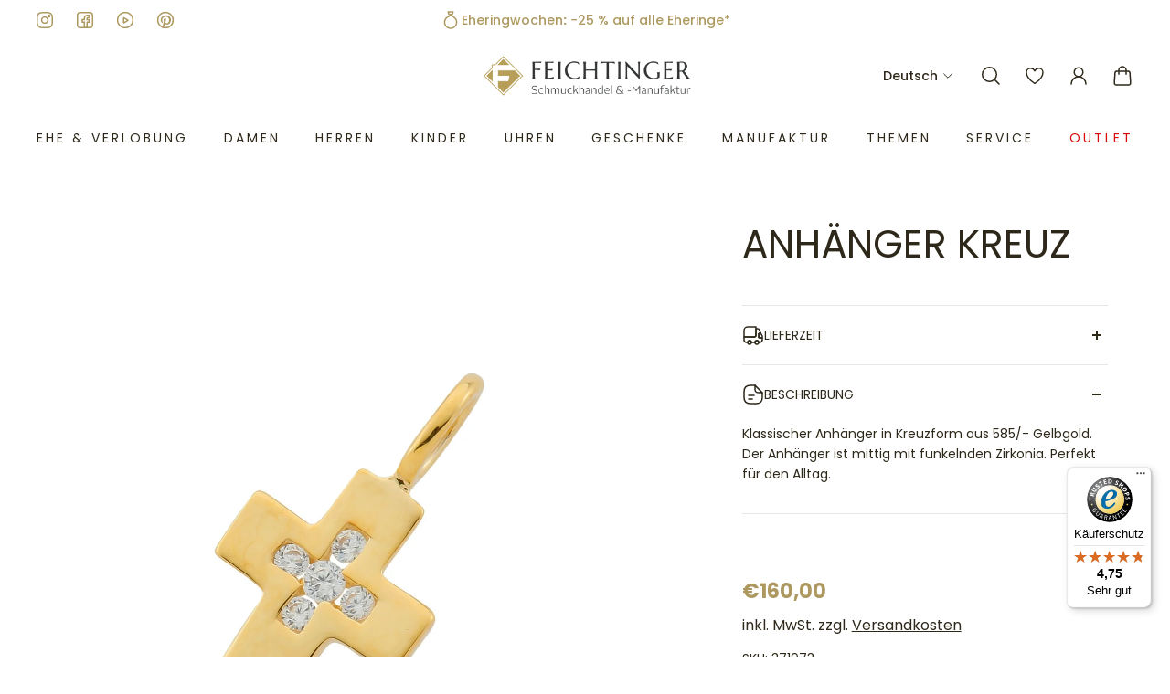

--- FILE ---
content_type: text/html; charset=utf-8
request_url: https://feichtinger-shop.com/products/371973
body_size: 71451
content:
<!doctype html>
<html lang="de">
  <head>


 



<!-- Google Tag Manager -->
<script>
  (function(w,d,s,l,i){w[l]=w[l]||[];w[l].push({'gtm.start':
new Date().getTime(),event:'gtm.js'});var f=d.getElementsByTagName(s)[0],
j=d.createElement(s),dl=l!='dataLayer'?'&l='+l:'';j.async=true;j.src=
'https://www.googletagmanager.com/gtm.js?id='+i+dl;f.parentNode.insertBefore(j,f);
})(window,document,'script','dataLayer','GTM-KCGLVCL');</script>
<!-- End Google Tag Manager -->

<!-- Google tag (gtag.js) -->
<script async src="https://www.googletagmanager.com/gtag/js?id=G-K9NR5QBM3X"></script>
<script>
  window.dataLayer = window.dataLayer || [];
  function gtag(){dataLayer.push(arguments);}
  gtag('js', new Date());

  gtag('config', 'G-K9NR5QBM3X');
</script>

    
    <script>
      /* start spd config */ window._spt_customer_delay_keywords = [
        '/gtag/js',
        'gtag(',
        '/checkouts',
        '/tiktok-track.js',
        '/hotjar-',
        '/smile-',
        '/adoric.js',
      ]; /* end spd config */
    </script>




    <script>
      window.dataLayer = window.dataLayer || [];
      function gtag() {
        dataLayer.push(arguments);
      }

      if (localStorage.getItem('consentMode') === null) {
        gtag('consent', 'default', {
          functionality_storage: 'granted',
          security_storage: 'granted',
          personalization_storage: 'denied',
          analytics_storage: 'denied',
          ad_storage: 'denied',
          ad_user_data: 'denied',
          ad_personalization: 'denied',
        });
      } else {
        gtag('consent', 'default', JSON.parse(localStorage.getItem('consentMode')));
      }
    </script>

      


    

    <meta charset="utf-8">
    <meta http-equiv="X-UA-Compatible" content="IE=edge">
    <meta name="viewport" content="width=device-width,initial-scale=1">
    <meta name="theme-color" content="primary"><meta name="description" content="Anhänger Kreuz bei Feichtinger ✓ Riesige Auswahl ✓ Gratis Retoure ✓  Beste Preise ✓ Personalisierbar ✓ | Online &amp; 21x in Österreich » Jetzt entdecken &amp; shoppen."><link rel="icon" type="image/png" href="//feichtinger-shop.com/cdn/shop/files/Favicon_Feichtinger.png?crop=center&height=48&v=1711106066&width=48"><meta property='og:site_name' content='Feichtinger-shop.com'>
<meta property='og:url' content='https://feichtinger-shop.com/products/371973'>
<meta property='og:title' content='Anhänger Kreuz'>
<meta property='og:type' content='product'>
<meta property='og:description' content='Anhänger Kreuz bei Feichtinger ✓ Riesige Auswahl ✓ Gratis Retoure ✓  Beste Preise ✓ Personalisierbar ✓ | Online &amp; 21x in Österreich » Jetzt entdecken &amp; shoppen.'><meta
    property='og:image'
    content='http://feichtinger-shop.com/cdn/shop/files/371973.jpg?crop=center&height=1500&v=1741340385&width=1500'
  >
  <meta
    property='og:image:secure_url'
    content='https://feichtinger-shop.com/cdn/shop/files/371973.jpg?crop=center&height=1500&v=1741340385&width=1500'
  >
  <meta property='og:image:width' content='1500'>
  <meta property='og:image:height' content='1500'><meta property='og:price:amount' content='160,00'>
  <meta property='og:price:currency' content='EUR'><meta name='twitter:card' content='summary_large_image'>
<meta name='twitter:title' content='Anhänger Kreuz'>
<meta name='twitter:description' content='Anhänger Kreuz bei Feichtinger ✓ Riesige Auswahl ✓ Gratis Retoure ✓  Beste Preise ✓ Personalisierbar ✓ | Online &amp; 21x in Österreich » Jetzt entdecken &amp; shoppen.'>

    <link rel="canonical" href="https://feichtinger-shop.com/products/371973">
    <link rel="preconnect" href="https://cdn.shopify.com" crossorigin>
    <link rel="preconnect" href="https://fonts.shopifycdn.com" crossorigin>
    
    
     
     
    

    <title>
      Anhänger Kreuz
&ndash; Feichtinger-shop.com </title>

   



    <style data-shopify>:root{/* product card */--gsc-product-card-title-font-family:Poppins, sans-serif;--gsc-product-card-title-font-style:normal;--gsc-product-card-title-font-weight:200;--gsc-product-card-title-transform:uppercase;--gsc-product-card-title-letter-spacing:0px;--gsc-product-card-title-font-size:calc(1.4rem * 1.0);--gsc-product-card-title-line-height:calc(22 / 14);--gsc-product-card-price-font-size:var(--gsc-product-card-price-font-size-xs);--gsc-product-card-price-line-height:var(--gsc-product-card-price-line-height-xs);--gsc-product-card-price-font-weight:700;--gsc-product-sale-badge-background:rgba(198, 152, 38, 1.0);--gsc-product-sale-badge-color:rgba(255, 255, 255, 1.0);--gsc-product-sold-out-badge-background:255, 253, 245;--gsc-product-sold-out-badge-color:20, 20, 22;--gsc-product-custom-badge-1-background:rgba(198, 152, 38, 1.0);--gsc-product-custom-badge-1-color:rgba(255, 255, 255, 1.0);--gsc-product-custom-badge-2-background:rgba(234, 212, 166, 1.0);--gsc-product-custom-badge-2-color:rgba(45, 40, 26, 1.0);--gsc-product-custom-badge-3-background:rgba(163, 103, 84, 1.0);--gsc-product-custom-badge-3-color:rgba(255, 255, 255, 1.0);/* product and product card badges */--gsc-product-highlight-price-color:rgba(153, 166, 156, 1.0);--gsc-product-sale-amount-badge-background:rgba(209, 228, 213, 1.0);--gsc-product-sale-amount-badge-color:rgba(120, 131, 123, 1.0);/* cart icon in header */--gsc-header-cart-icon-background-color:#d1ad5e;--gsc-header-cart-icon-text-color:#3b3933;/* shipping bar */--gsc-free-shipping-bar-bg:209, 173, 94;--gsc-free-shipping-bar-gradient:linear-gradient(251deg, rgba(210, 172, 149, 1), rgba(173, 153, 96, 1) 98%);--gsc-free-shipping-bar-color:35, 45, 43;/* headings */--gsc-headings-font-family:Poppins, sans-serif;--gsc-headings-font-style:normal;--gsc-headings-font-weight:400;--gsc-headings-text-transform:uppercase;--gsc-headings-letter-spacing:0px;--gsc-headings-word-spacing:0rem;--gsc-headings-font-scale:1.0;/* body text */--gsc-body-font-family:Poppins, sans-serif;--gsc-body-font-style:normal;--gsc-body-font-weight:400;--gsc-body-font-scale:1.0;--gsc-body-font-opacity:100%;/* button */--gsc-button-font-family:Poppins, sans-serif;--gsc-button-font-style:normal;--gsc-button-font-weight:400;--gsc-button-letter-spacing:3px;--gsc-button-font-size:calc(1.4rem * 0.83);--gsc-button-line-height:calc(22 / 14);--gsc-button-text-transform:uppercase;/* menu */--gsc-menu-font-family:Poppins, sans-serif;--gsc-menu-font-style:normal;--gsc-menu-font-weight:400;--gsc-menu-font-letter-spacing:3px;--gsc-menu-font-size:calc(var(--gsc-fz-11) * 0.9);--gsc-drawer-menu-font-size:calc(var(--gsc-fz-11) * 1.0);--gsc-drawer-menu-font-letter-spacing:0px;--gsc-menu-line-height:calc(24 / 16);--gsc-menu-text-transform:uppercase;/* icons */--gsc-blockquote-icon:url(//feichtinger-shop.com/cdn/shop/t/102/assets/blockquote-icon_small.png?v=135287403125014426651716913792);/* container */--gsc-page-width:2060px;--gsc-aside-padding-size:max(12px, min(20px, 20px));--gsc-modals-and-header-paddings:min(20px, 20px);/* drawers and modals */--gsc-drawer-transition-duration:0.5s;--gsc-drawer-transition-timing:cubic-bezier(0.24, 0.25, 0, 1);--gsc-drawer-modal-shadow:none;--gsc-default-card-image-ratio:var(--gsc-square-image-ratio);--gsc-default-shape-fill-mode:contain;}body{--gsc-overlay-color:20, 20, 22;--gsc-overlay-opacity:30%;--gsc-overlay-blur:2.5px;}.color-default{--gsc-text-color:45, 40, 26;--gsc-background-color:255, 255, 255;--gsc-foreground-color:249, 249, 249;--gsc-border-color:231, 231, 231;--gsc-button-background-color:173, 153, 96;--gsc-button-text-color:255, 254, 249;--gsc-outline-button-background-color:173, 153, 96;--gsc-outline-button-text-color:173, 153, 96;--gsc-image-opacity-color:0, 0, 0;}body,.color-primary{--gsc-text-color:45, 40, 26;--gsc-background-color:255, 255, 255;--gsc-foreground-color:249, 249, 249;--gsc-border-color:231, 231, 231;--gsc-button-background-color:173, 153, 96;--gsc-button-text-color:255, 254, 249;--gsc-outline-button-background-color:173, 153, 96;--gsc-outline-button-text-color:173, 153, 96;--gsc-image-opacity-color:0, 0, 0;}.color-secondary{--gsc-text-color:173, 153, 96;--gsc-background-color:255, 255, 255;--gsc-foreground-color:255, 255, 255;--gsc-border-color:237, 230, 212;--gsc-button-background-color:173, 153, 96;--gsc-button-text-color:255, 255, 255;--gsc-outline-button-background-color:173, 153, 96;--gsc-outline-button-text-color:173, 153, 96;--gsc-image-opacity-color:0, 0, 0;}.color-custom-1{--gsc-text-color:239, 239, 239;--gsc-background-color:34, 34, 34;--gsc-foreground-color:45, 45, 45;--gsc-border-color:73, 73, 73;--gsc-button-background-color:206, 185, 127;--gsc-button-text-color:34, 34, 34;--gsc-outline-button-background-color:206, 185, 127;--gsc-outline-button-text-color:206, 185, 127;--gsc-image-opacity-color:0, 0, 0;}.color-custom-2{--gsc-text-color:45, 40, 26;--gsc-background-color:255, 255, 255;--gsc-foreground-color:255, 255, 255;--gsc-border-color:255, 255, 255;--gsc-button-background-color:84, 84, 84;--gsc-button-text-color:238, 238, 238;--gsc-outline-button-background-color:84, 84, 84;--gsc-outline-button-text-color:84, 84, 84;--gsc-image-opacity-color:0, 0, 0;}.color-custom-3{--gsc-text-color:67, 66, 61;--gsc-background-color:249, 249, 249;--gsc-foreground-color:245, 242, 235;--gsc-border-color:237, 233, 221;--gsc-button-background-color:209, 173, 94;--gsc-button-text-color:255, 255, 255;--gsc-outline-button-background-color:209, 173, 94;--gsc-outline-button-text-color:209, 173, 94;--gsc-image-opacity-color:209, 173, 94;}.color-white{--gsc-text-color:255, 255, 255;--gsc-background-color:182, 164, 124;--gsc-foreground-color:255, 255, 255;--gsc-border-color:255, 255, 255;--gsc-button-background-color:255, 255, 255;--gsc-button-text-color:173, 153, 96;--gsc-outline-button-background-color:84, 84, 84;--gsc-outline-button-text-color:84, 84, 84;--gsc-image-opacity-color:96, 96, 96;}.color-black{--gsc-text-color:173, 153, 96;--gsc-background-color:255, 255, 255;--gsc-foreground-color:255, 255, 255;--gsc-border-color:241, 241, 241;--gsc-button-background-color:173, 153, 96;--gsc-button-text-color:255, 255, 255;--gsc-outline-button-background-color:173, 153, 96;--gsc-outline-button-text-color:173, 153, 96;--gsc-image-opacity-color:255, 255, 255;}.color-custom-5{--gsc-text-color:224, 201, 134;--gsc-background-color:32, 32, 32;--gsc-foreground-color:177, 177, 177;--gsc-border-color:177, 177, 177;--gsc-button-background-color:173, 153, 96;--gsc-button-text-color:255, 255, 255;--gsc-outline-button-background-color:173, 153, 96;--gsc-outline-button-text-color:45, 40, 26;--gsc-image-opacity-color:0, 0, 0;}</style> 
    
    <link href="//feichtinger-shop.com/cdn/shop/t/102/assets/bundle.css?v=116327887274254437151756888930" rel="stylesheet" type="text/css" media="all" />
    <link href="//feichtinger-shop.com/cdn/shop/t/102/assets/bundle-desktop.css?v=178215629954697933091768567725" rel="stylesheet" type="text/css" media="(min-width: 768px)" />
    <link href="//feichtinger-shop.com/cdn/shop/t/102/assets/style-custom.css?v=53467230584984510461768558829" rel="stylesheet" type="text/css" media="all" />
    
    <link rel='preload' as='font' href='//feichtinger-shop.com/cdn/fonts/poppins/poppins_n4.0ba78fa5af9b0e1a374041b3ceaadf0a43b41362.woff2' type='font/woff2' crossorigin><style data-shopify>
    @font-face {
  font-family: Poppins;
  font-weight: 400;
  font-style: normal;
  font-display: swap;
  src: url("//feichtinger-shop.com/cdn/fonts/poppins/poppins_n4.0ba78fa5af9b0e1a374041b3ceaadf0a43b41362.woff2") format("woff2"),
       url("//feichtinger-shop.com/cdn/fonts/poppins/poppins_n4.214741a72ff2596839fc9760ee7a770386cf16ca.woff") format("woff");
}


    @font-face {
  font-family: Poppins;
  font-weight: 300;
  font-style: normal;
  font-display: swap;
  src: url("//feichtinger-shop.com/cdn/fonts/poppins/poppins_n3.05f58335c3209cce17da4f1f1ab324ebe2982441.woff2") format("woff2"),
       url("//feichtinger-shop.com/cdn/fonts/poppins/poppins_n3.6971368e1f131d2c8ff8e3a44a36b577fdda3ff5.woff") format("woff");
}

    @font-face {
  font-family: Poppins;
  font-weight: 400;
  font-style: normal;
  font-display: swap;
  src: url("//feichtinger-shop.com/cdn/fonts/poppins/poppins_n4.0ba78fa5af9b0e1a374041b3ceaadf0a43b41362.woff2") format("woff2"),
       url("//feichtinger-shop.com/cdn/fonts/poppins/poppins_n4.214741a72ff2596839fc9760ee7a770386cf16ca.woff") format("woff");
}

    @font-face {
  font-family: Poppins;
  font-weight: 500;
  font-style: normal;
  font-display: swap;
  src: url("//feichtinger-shop.com/cdn/fonts/poppins/poppins_n5.ad5b4b72b59a00358afc706450c864c3c8323842.woff2") format("woff2"),
       url("//feichtinger-shop.com/cdn/fonts/poppins/poppins_n5.33757fdf985af2d24b32fcd84c9a09224d4b2c39.woff") format("woff");
}

    @font-face {
  font-family: Poppins;
  font-weight: 600;
  font-style: normal;
  font-display: swap;
  src: url("//feichtinger-shop.com/cdn/fonts/poppins/poppins_n6.aa29d4918bc243723d56b59572e18228ed0786f6.woff2") format("woff2"),
       url("//feichtinger-shop.com/cdn/fonts/poppins/poppins_n6.5f815d845fe073750885d5b7e619ee00e8111208.woff") format("woff");
}

    @font-face {
  font-family: Poppins;
  font-weight: 700;
  font-style: normal;
  font-display: swap;
  src: url("//feichtinger-shop.com/cdn/fonts/poppins/poppins_n7.56758dcf284489feb014a026f3727f2f20a54626.woff2") format("woff2"),
       url("//feichtinger-shop.com/cdn/fonts/poppins/poppins_n7.f34f55d9b3d3205d2cd6f64955ff4b36f0cfd8da.woff") format("woff");
}


    @font-face {
  font-family: Poppins;
  font-weight: 300;
  font-style: italic;
  font-display: swap;
  src: url("//feichtinger-shop.com/cdn/fonts/poppins/poppins_i3.8536b4423050219f608e17f134fe9ea3b01ed890.woff2") format("woff2"),
       url("//feichtinger-shop.com/cdn/fonts/poppins/poppins_i3.0f4433ada196bcabf726ed78f8e37e0995762f7f.woff") format("woff");
}

    @font-face {
  font-family: Poppins;
  font-weight: 400;
  font-style: italic;
  font-display: swap;
  src: url("//feichtinger-shop.com/cdn/fonts/poppins/poppins_i4.846ad1e22474f856bd6b81ba4585a60799a9f5d2.woff2") format("woff2"),
       url("//feichtinger-shop.com/cdn/fonts/poppins/poppins_i4.56b43284e8b52fc64c1fd271f289a39e8477e9ec.woff") format("woff");
}

    @font-face {
  font-family: Poppins;
  font-weight: 500;
  font-style: italic;
  font-display: swap;
  src: url("//feichtinger-shop.com/cdn/fonts/poppins/poppins_i5.6acfce842c096080e34792078ef3cb7c3aad24d4.woff2") format("woff2"),
       url("//feichtinger-shop.com/cdn/fonts/poppins/poppins_i5.a49113e4fe0ad7fd7716bd237f1602cbec299b3c.woff") format("woff");
}

    @font-face {
  font-family: Poppins;
  font-weight: 600;
  font-style: italic;
  font-display: swap;
  src: url("//feichtinger-shop.com/cdn/fonts/poppins/poppins_i6.bb8044d6203f492888d626dafda3c2999253e8e9.woff2") format("woff2"),
       url("//feichtinger-shop.com/cdn/fonts/poppins/poppins_i6.e233dec1a61b1e7dead9f920159eda42280a02c3.woff") format("woff");
}

    @font-face {
  font-family: Poppins;
  font-weight: 700;
  font-style: italic;
  font-display: swap;
  src: url("//feichtinger-shop.com/cdn/fonts/poppins/poppins_i7.42fd71da11e9d101e1e6c7932199f925f9eea42d.woff2") format("woff2"),
       url("//feichtinger-shop.com/cdn/fonts/poppins/poppins_i7.ec8499dbd7616004e21155106d13837fff4cf556.woff") format("woff");
}

  </style>











    <script>
      window.addEventListener('klaviyoForms', function (e) {
        if (e.detail.type == 'open' || e.detail.type == 'embedOpen') {
          gtag('event', 'form_open', { form: 'Klaviyo form', form_id: e.detail.formId });
        }
        if (e.detail.type == 'submit') {
          gtag('event', 'form_submit', { form: 'Klaviyo form', form_id: e.detail.formId });
        }
        if (e.detail.type == 'stepSubmit') {
          gtag('event', 'form_step_submit', { form: 'Klaviyo form', step_name: e.detail.metaData.$step_name });
        }
        if (e.detail.type == 'redirectedToUrl') {
          gtag('event', 'form_url_redirect', { form: 'Klaviyo form', form_id: e.detail.formId });
        }
        if (e.detail.type == 'close') {
          gtag('event', 'form_close', { form: 'Klaviyo form', form_id: e.detail.formId });
        }
      });
    </script>

    
    

    

    
    
      <script>window.performance && window.performance.mark && window.performance.mark('shopify.content_for_header.start');</script><meta name="google-site-verification" content="umBZLF5odo8Ncv59USo11oiQ9jOgzEiBEGHBQ6X3ONA">
<meta name="facebook-domain-verification" content="cdt6pzey5fl17bgpy1lllqts510era">
<meta id="shopify-digital-wallet" name="shopify-digital-wallet" content="/60408201428/digital_wallets/dialog">
<meta name="shopify-checkout-api-token" content="020ee615707773079cdfc6cee77b6bd6">
<meta id="in-context-paypal-metadata" data-shop-id="60408201428" data-venmo-supported="false" data-environment="production" data-locale="de_DE" data-paypal-v4="true" data-currency="EUR">
<link rel="alternate" hreflang="x-default" href="https://feichtinger-shop.com/products/371973">
<link rel="alternate" hreflang="de-AT" href="https://feichtinger-shop.com/products/371973">
<link rel="alternate" hreflang="en-AT" href="https://feichtinger-shop.com/en/products/371973">
<link rel="alternate" type="application/json+oembed" href="https://feichtinger-shop.com/products/371973.oembed">
<script async="async" src="/checkouts/internal/preloads.js?locale=de-AT"></script>
<link rel="preconnect" href="https://shop.app" crossorigin="anonymous">
<script async="async" src="https://shop.app/checkouts/internal/preloads.js?locale=de-AT&shop_id=60408201428" crossorigin="anonymous"></script>
<script id="apple-pay-shop-capabilities" type="application/json">{"shopId":60408201428,"countryCode":"AT","currencyCode":"EUR","merchantCapabilities":["supports3DS"],"merchantId":"gid:\/\/shopify\/Shop\/60408201428","merchantName":"Feichtinger-shop.com","requiredBillingContactFields":["postalAddress","email","phone"],"requiredShippingContactFields":["postalAddress","email","phone"],"shippingType":"shipping","supportedNetworks":["visa","maestro","masterCard"],"total":{"type":"pending","label":"Feichtinger-shop.com","amount":"1.00"},"shopifyPaymentsEnabled":true,"supportsSubscriptions":true}</script>
<script id="shopify-features" type="application/json">{"accessToken":"020ee615707773079cdfc6cee77b6bd6","betas":["rich-media-storefront-analytics"],"domain":"feichtinger-shop.com","predictiveSearch":true,"shopId":60408201428,"locale":"de"}</script>
<script>var Shopify = Shopify || {};
Shopify.shop = "feichtinger-shop-com.myshopify.com";
Shopify.locale = "de";
Shopify.currency = {"active":"EUR","rate":"1.0"};
Shopify.country = "AT";
Shopify.theme = {"name":"feichtinger-shop\/live-version","id":168928575835,"schema_name":"Aurora","schema_version":"3.1.1","theme_store_id":null,"role":"main"};
Shopify.theme.handle = "null";
Shopify.theme.style = {"id":null,"handle":null};
Shopify.cdnHost = "feichtinger-shop.com/cdn";
Shopify.routes = Shopify.routes || {};
Shopify.routes.root = "/";</script>
<script type="module">!function(o){(o.Shopify=o.Shopify||{}).modules=!0}(window);</script>
<script>!function(o){function n(){var o=[];function n(){o.push(Array.prototype.slice.apply(arguments))}return n.q=o,n}var t=o.Shopify=o.Shopify||{};t.loadFeatures=n(),t.autoloadFeatures=n()}(window);</script>
<script>
  window.ShopifyPay = window.ShopifyPay || {};
  window.ShopifyPay.apiHost = "shop.app\/pay";
  window.ShopifyPay.redirectState = null;
</script>
<script id="shop-js-analytics" type="application/json">{"pageType":"product"}</script>
<script defer="defer" async type="module" src="//feichtinger-shop.com/cdn/shopifycloud/shop-js/modules/v2/client.init-shop-cart-sync_HUjMWWU5.de.esm.js"></script>
<script defer="defer" async type="module" src="//feichtinger-shop.com/cdn/shopifycloud/shop-js/modules/v2/chunk.common_QpfDqRK1.esm.js"></script>
<script type="module">
  await import("//feichtinger-shop.com/cdn/shopifycloud/shop-js/modules/v2/client.init-shop-cart-sync_HUjMWWU5.de.esm.js");
await import("//feichtinger-shop.com/cdn/shopifycloud/shop-js/modules/v2/chunk.common_QpfDqRK1.esm.js");

  window.Shopify.SignInWithShop?.initShopCartSync?.({"fedCMEnabled":true,"windoidEnabled":true});

</script>
<script>
  window.Shopify = window.Shopify || {};
  if (!window.Shopify.featureAssets) window.Shopify.featureAssets = {};
  window.Shopify.featureAssets['shop-js'] = {"shop-cart-sync":["modules/v2/client.shop-cart-sync_ByUgVWtJ.de.esm.js","modules/v2/chunk.common_QpfDqRK1.esm.js"],"init-fed-cm":["modules/v2/client.init-fed-cm_CVqhkk-1.de.esm.js","modules/v2/chunk.common_QpfDqRK1.esm.js"],"shop-button":["modules/v2/client.shop-button_B0pFlqys.de.esm.js","modules/v2/chunk.common_QpfDqRK1.esm.js"],"shop-cash-offers":["modules/v2/client.shop-cash-offers_CaaeZ5wd.de.esm.js","modules/v2/chunk.common_QpfDqRK1.esm.js","modules/v2/chunk.modal_CS8dP9kO.esm.js"],"init-windoid":["modules/v2/client.init-windoid_B-gyVqfY.de.esm.js","modules/v2/chunk.common_QpfDqRK1.esm.js"],"shop-toast-manager":["modules/v2/client.shop-toast-manager_DgTeluS3.de.esm.js","modules/v2/chunk.common_QpfDqRK1.esm.js"],"init-shop-email-lookup-coordinator":["modules/v2/client.init-shop-email-lookup-coordinator_C5I212n4.de.esm.js","modules/v2/chunk.common_QpfDqRK1.esm.js"],"init-shop-cart-sync":["modules/v2/client.init-shop-cart-sync_HUjMWWU5.de.esm.js","modules/v2/chunk.common_QpfDqRK1.esm.js"],"avatar":["modules/v2/client.avatar_BTnouDA3.de.esm.js"],"pay-button":["modules/v2/client.pay-button_CJaF-UDc.de.esm.js","modules/v2/chunk.common_QpfDqRK1.esm.js"],"init-customer-accounts":["modules/v2/client.init-customer-accounts_BI_wUvuR.de.esm.js","modules/v2/client.shop-login-button_DTPR4l75.de.esm.js","modules/v2/chunk.common_QpfDqRK1.esm.js","modules/v2/chunk.modal_CS8dP9kO.esm.js"],"init-shop-for-new-customer-accounts":["modules/v2/client.init-shop-for-new-customer-accounts_C4qR5Wl-.de.esm.js","modules/v2/client.shop-login-button_DTPR4l75.de.esm.js","modules/v2/chunk.common_QpfDqRK1.esm.js","modules/v2/chunk.modal_CS8dP9kO.esm.js"],"shop-login-button":["modules/v2/client.shop-login-button_DTPR4l75.de.esm.js","modules/v2/chunk.common_QpfDqRK1.esm.js","modules/v2/chunk.modal_CS8dP9kO.esm.js"],"init-customer-accounts-sign-up":["modules/v2/client.init-customer-accounts-sign-up_SG5gYFpP.de.esm.js","modules/v2/client.shop-login-button_DTPR4l75.de.esm.js","modules/v2/chunk.common_QpfDqRK1.esm.js","modules/v2/chunk.modal_CS8dP9kO.esm.js"],"shop-follow-button":["modules/v2/client.shop-follow-button_CmMsyvrH.de.esm.js","modules/v2/chunk.common_QpfDqRK1.esm.js","modules/v2/chunk.modal_CS8dP9kO.esm.js"],"checkout-modal":["modules/v2/client.checkout-modal_tfCxQqrq.de.esm.js","modules/v2/chunk.common_QpfDqRK1.esm.js","modules/v2/chunk.modal_CS8dP9kO.esm.js"],"lead-capture":["modules/v2/client.lead-capture_Ccz5Zm6k.de.esm.js","modules/v2/chunk.common_QpfDqRK1.esm.js","modules/v2/chunk.modal_CS8dP9kO.esm.js"],"shop-login":["modules/v2/client.shop-login_BfivnucW.de.esm.js","modules/v2/chunk.common_QpfDqRK1.esm.js","modules/v2/chunk.modal_CS8dP9kO.esm.js"],"payment-terms":["modules/v2/client.payment-terms_D2Mn0eFV.de.esm.js","modules/v2/chunk.common_QpfDqRK1.esm.js","modules/v2/chunk.modal_CS8dP9kO.esm.js"]};
</script>
<script>(function() {
  var isLoaded = false;
  function asyncLoad() {
    if (isLoaded) return;
    isLoaded = true;
    var urls = ["https:\/\/zooomyapps.com\/wishlist\/ZooomyOrders.js?shop=feichtinger-shop-com.myshopify.com","https:\/\/cdn.shopify.com\/s\/files\/1\/0597\/3783\/3627\/files\/tptinstall.min.js?v=1718591634\u0026t=tapita-seo-script-tags\u0026shop=feichtinger-shop-com.myshopify.com","https:\/\/cdn.hextom.com\/js\/eventpromotionbar.js?shop=feichtinger-shop-com.myshopify.com","https:\/\/geostock.nyc3.digitaloceanspaces.com\/js\/inventoryLocation.js?shop=feichtinger-shop-com.myshopify.com","\/\/cdn.shopify.com\/proxy\/13f8987f7c1e44d4412822d1318b54f9dd8910a78c343a873ecdd7c614c78e43\/spfy-pxl.archive-digger.com\/assets\/script_tag.js?shopId=feichtinger-shop-com.myshopify.com\u0026taboolaId=1946718\u0026espd=true\u0026ecav=true\u0026eh=true\u0026ess=true\u0026ep=true\u0026eatc=true\u0026eprv=true\u0026ecv=true\u0026epv=true\u0026esc=true\u0026shop=feichtinger-shop-com.myshopify.com\u0026sp-cache-control=cHVibGljLCBtYXgtYWdlPTkwMA","https:\/\/tseish-app.connect.trustedshops.com\/esc.js?apiBaseUrl=aHR0cHM6Ly90c2Vpc2gtYXBwLmNvbm5lY3QudHJ1c3RlZHNob3BzLmNvbQ==\u0026instanceId=ZmVpY2h0aW5nZXItc2hvcC1jb20ubXlzaG9waWZ5LmNvbQ==\u0026shop=feichtinger-shop-com.myshopify.com"];
    for (var i = 0; i < urls.length; i++) {
      var s = document.createElement('script');
      s.type = 'text/javascript';
      s.async = true;
      s.src = urls[i];
      var x = document.getElementsByTagName('script')[0];
      x.parentNode.insertBefore(s, x);
    }
  };
  if(window.attachEvent) {
    window.attachEvent('onload', asyncLoad);
  } else {
    window.addEventListener('load', asyncLoad, false);
  }
})();</script>
<script id="__st">var __st={"a":60408201428,"offset":3600,"reqid":"8ad61a06-a23e-4b9a-b1a7-5082b65f97bf-1768687783","pageurl":"feichtinger-shop.com\/products\/371973","u":"76e3c6485cb6","p":"product","rtyp":"product","rid":7539181289684};</script>
<script>window.ShopifyPaypalV4VisibilityTracking = true;</script>
<script id="captcha-bootstrap">!function(){'use strict';const t='contact',e='account',n='new_comment',o=[[t,t],['blogs',n],['comments',n],[t,'customer']],c=[[e,'customer_login'],[e,'guest_login'],[e,'recover_customer_password'],[e,'create_customer']],r=t=>t.map((([t,e])=>`form[action*='/${t}']:not([data-nocaptcha='true']) input[name='form_type'][value='${e}']`)).join(','),a=t=>()=>t?[...document.querySelectorAll(t)].map((t=>t.form)):[];function s(){const t=[...o],e=r(t);return a(e)}const i='password',u='form_key',d=['recaptcha-v3-token','g-recaptcha-response','h-captcha-response',i],f=()=>{try{return window.sessionStorage}catch{return}},m='__shopify_v',_=t=>t.elements[u];function p(t,e,n=!1){try{const o=window.sessionStorage,c=JSON.parse(o.getItem(e)),{data:r}=function(t){const{data:e,action:n}=t;return t[m]||n?{data:e,action:n}:{data:t,action:n}}(c);for(const[e,n]of Object.entries(r))t.elements[e]&&(t.elements[e].value=n);n&&o.removeItem(e)}catch(o){console.error('form repopulation failed',{error:o})}}const l='form_type',E='cptcha';function T(t){t.dataset[E]=!0}const w=window,h=w.document,L='Shopify',v='ce_forms',y='captcha';let A=!1;((t,e)=>{const n=(g='f06e6c50-85a8-45c8-87d0-21a2b65856fe',I='https://cdn.shopify.com/shopifycloud/storefront-forms-hcaptcha/ce_storefront_forms_captcha_hcaptcha.v1.5.2.iife.js',D={infoText:'Durch hCaptcha geschützt',privacyText:'Datenschutz',termsText:'Allgemeine Geschäftsbedingungen'},(t,e,n)=>{const o=w[L][v],c=o.bindForm;if(c)return c(t,g,e,D).then(n);var r;o.q.push([[t,g,e,D],n]),r=I,A||(h.body.append(Object.assign(h.createElement('script'),{id:'captcha-provider',async:!0,src:r})),A=!0)});var g,I,D;w[L]=w[L]||{},w[L][v]=w[L][v]||{},w[L][v].q=[],w[L][y]=w[L][y]||{},w[L][y].protect=function(t,e){n(t,void 0,e),T(t)},Object.freeze(w[L][y]),function(t,e,n,w,h,L){const[v,y,A,g]=function(t,e,n){const i=e?o:[],u=t?c:[],d=[...i,...u],f=r(d),m=r(i),_=r(d.filter((([t,e])=>n.includes(e))));return[a(f),a(m),a(_),s()]}(w,h,L),I=t=>{const e=t.target;return e instanceof HTMLFormElement?e:e&&e.form},D=t=>v().includes(t);t.addEventListener('submit',(t=>{const e=I(t);if(!e)return;const n=D(e)&&!e.dataset.hcaptchaBound&&!e.dataset.recaptchaBound,o=_(e),c=g().includes(e)&&(!o||!o.value);(n||c)&&t.preventDefault(),c&&!n&&(function(t){try{if(!f())return;!function(t){const e=f();if(!e)return;const n=_(t);if(!n)return;const o=n.value;o&&e.removeItem(o)}(t);const e=Array.from(Array(32),(()=>Math.random().toString(36)[2])).join('');!function(t,e){_(t)||t.append(Object.assign(document.createElement('input'),{type:'hidden',name:u})),t.elements[u].value=e}(t,e),function(t,e){const n=f();if(!n)return;const o=[...t.querySelectorAll(`input[type='${i}']`)].map((({name:t})=>t)),c=[...d,...o],r={};for(const[a,s]of new FormData(t).entries())c.includes(a)||(r[a]=s);n.setItem(e,JSON.stringify({[m]:1,action:t.action,data:r}))}(t,e)}catch(e){console.error('failed to persist form',e)}}(e),e.submit())}));const S=(t,e)=>{t&&!t.dataset[E]&&(n(t,e.some((e=>e===t))),T(t))};for(const o of['focusin','change'])t.addEventListener(o,(t=>{const e=I(t);D(e)&&S(e,y())}));const B=e.get('form_key'),M=e.get(l),P=B&&M;t.addEventListener('DOMContentLoaded',(()=>{const t=y();if(P)for(const e of t)e.elements[l].value===M&&p(e,B);[...new Set([...A(),...v().filter((t=>'true'===t.dataset.shopifyCaptcha))])].forEach((e=>S(e,t)))}))}(h,new URLSearchParams(w.location.search),n,t,e,['guest_login'])})(!1,!0)}();</script>
<script integrity="sha256-4kQ18oKyAcykRKYeNunJcIwy7WH5gtpwJnB7kiuLZ1E=" data-source-attribution="shopify.loadfeatures" defer="defer" src="//feichtinger-shop.com/cdn/shopifycloud/storefront/assets/storefront/load_feature-a0a9edcb.js" crossorigin="anonymous"></script>
<script crossorigin="anonymous" defer="defer" src="//feichtinger-shop.com/cdn/shopifycloud/storefront/assets/shopify_pay/storefront-65b4c6d7.js?v=20250812"></script>
<script data-source-attribution="shopify.dynamic_checkout.dynamic.init">var Shopify=Shopify||{};Shopify.PaymentButton=Shopify.PaymentButton||{isStorefrontPortableWallets:!0,init:function(){window.Shopify.PaymentButton.init=function(){};var t=document.createElement("script");t.src="https://feichtinger-shop.com/cdn/shopifycloud/portable-wallets/latest/portable-wallets.de.js",t.type="module",document.head.appendChild(t)}};
</script>
<script data-source-attribution="shopify.dynamic_checkout.buyer_consent">
  function portableWalletsHideBuyerConsent(e){var t=document.getElementById("shopify-buyer-consent"),n=document.getElementById("shopify-subscription-policy-button");t&&n&&(t.classList.add("hidden"),t.setAttribute("aria-hidden","true"),n.removeEventListener("click",e))}function portableWalletsShowBuyerConsent(e){var t=document.getElementById("shopify-buyer-consent"),n=document.getElementById("shopify-subscription-policy-button");t&&n&&(t.classList.remove("hidden"),t.removeAttribute("aria-hidden"),n.addEventListener("click",e))}window.Shopify?.PaymentButton&&(window.Shopify.PaymentButton.hideBuyerConsent=portableWalletsHideBuyerConsent,window.Shopify.PaymentButton.showBuyerConsent=portableWalletsShowBuyerConsent);
</script>
<script data-source-attribution="shopify.dynamic_checkout.cart.bootstrap">document.addEventListener("DOMContentLoaded",(function(){function t(){return document.querySelector("shopify-accelerated-checkout-cart, shopify-accelerated-checkout")}if(t())Shopify.PaymentButton.init();else{new MutationObserver((function(e,n){t()&&(Shopify.PaymentButton.init(),n.disconnect())})).observe(document.body,{childList:!0,subtree:!0})}}));
</script>
<link id="shopify-accelerated-checkout-styles" rel="stylesheet" media="screen" href="https://feichtinger-shop.com/cdn/shopifycloud/portable-wallets/latest/accelerated-checkout-backwards-compat.css" crossorigin="anonymous">
<style id="shopify-accelerated-checkout-cart">
        #shopify-buyer-consent {
  margin-top: 1em;
  display: inline-block;
  width: 100%;
}

#shopify-buyer-consent.hidden {
  display: none;
}

#shopify-subscription-policy-button {
  background: none;
  border: none;
  padding: 0;
  text-decoration: underline;
  font-size: inherit;
  cursor: pointer;
}

#shopify-subscription-policy-button::before {
  box-shadow: none;
}

      </style>

<script>window.performance && window.performance.mark && window.performance.mark('shopify.content_for_header.end');</script>
      
    


    
    
    
    <link rel="alternate" hreflang="de-DE" href="https://feichtinger-shop.com/products/371973">
    
    <link rel="alternate" hreflang="en-DE" href="https://feichtinger-shop.com/en/products/371973">
    

    
    
    <script src="https://integrations.etrusted.com/applications/widget.js/v2" defer="defer"></script>

    
    <meta name="google-site-verification" content="LkLZeOw0TEOn0SAdiiB20YrBlAW9gyCG2USKKkoLsm8">
  <!-- BEGIN app block: shopify://apps/tinycookie/blocks/cookie-embed/b65baef5-7248-4353-8fd9-b676240311dc --><script id="tiny-cookie-data" type="application/json">{"translations":{"language":"default","locale":"en","boxTitle":null,"boxDescription":"Wir verwenden Cookies, um die Funktionalität der Website zu optimieren, die Leistung zu analysieren und Ihnen ein personalisiertes Erlebnis zu bieten. Einige Cookies sind für den ordnungsgemäßen Betrieb der Website unerlässlich. Diese Cookies können nicht deaktiviert werden. In diesem Fenster können Sie Ihre Präferenzen für Cookies verwalten.","acceptButtonText":"Alle akzeptieren","acceptRequiredButtonText":"Nur Essentielle Cookies akzeptieren","preferencesButtonText":"Cookie Einstellungen","privacyPolicy":"Datenschutzhinweis","termsConditions":"Impressum","preferencesTitle":"Cookie Einstellungen","preferencesDisclaimerTitle":"Verwendung von Cookies","preferencesDisclaimerDescription":"Wir verwenden Cookies, um die Funktionalität der Website zu optimieren, die Leistung zu analysieren und Ihnen ein personalisiertes Erlebnis zu bieten. Einige Cookies sind für den ordnungsgemäßen Betrieb der Website unerlässlich. Diese Cookies können nicht deaktiviert werden. In diesem Fenster können Sie Ihre Präferenzen für Cookies verwalten.","necessaryCookiesTitle":"Notwendige","necessaryCookiesDescription":"Notwendig für Websitefunktionalität.","functionalityCookiesTitle":"Functionality cookies","functionalityCookiesDescription":"These cookies add extra features and personalization to our site. They're set by us or third-party providers. Not allowing these may affect certain services' functionality.","analyticsCookiesTitle":"Statistiken","analyticsCookiesDescription":"Hilft uns zu verstehen wie unsere Website benutzt wird.","marketingCookiesTitle":"Werbung","marketingCookiesDescription":"Macht Online und Social-Media Ads relevanter für dich.","preferencesAcceptButtonText":"Alle akzeptieren","preferencesAcceptRequiredButtonText":"Nur Essentielle Cookies akzeptieren","savePreferencesText":"Speichern & schließen","privacyPolicyUrl":"https://feichtinger-shop.com/policies/privacy-policy","termsAndConditionsUrl":"https://feichtinger-shop.com/policies/terms-of-service","badgeTitle":"Cookie settings"},"preferencesSettings":{"backgroundColor":"#ffffff","titleColor":"#000000","titleSize":18,"titleWeight":500,"titlePaddingTop":20,"titlePaddingRight":20,"titlePaddingBottom":20,"titlePaddingLeft":20,"preferencesContentPaddingTop":20,"preferencesContentPaddingRight":20,"preferencesContentPaddingBottom":20,"preferencesContentPaddingLeft":20,"infoTitleColor":"#000000","infoTitleSize":16,"infoTitleWeight":500,"infoDescriptionColor":"#000000","infoDescriptionSize":14,"infoDescriptionWeight":400,"infoPaddingTop":0,"infoPaddingRight":5,"infoPaddingBottom":20,"infoPaddingLeft":5,"categoryTitleColor":"#000000","categoryTitleSize":16,"categoryTitleWeight":500,"categoryTitlePaddingTop":10,"categoryTitlePaddingRight":20,"categoryTitlePaddingBottom":10,"categoryTitlePaddingLeft":20,"categoryContentColor":"#000000","categoryContentSize":14,"categoryContentWeight":300,"categoryContentPaddingTop":10,"categoryContentPaddingRight":15,"categoryContentPaddingBottom":10,"categoryContentPaddingLeft":15,"categoryBoxBorderColor":"#eeeeee","categoryBoxRadius":5,"buttonSize":14,"buttonWeight":500,"buttonPaddingTop":20,"buttonPaddingRight":20,"buttonPaddingBottom":20,"buttonPaddingLeft":20,"buttonBorderRadius":5,"buttonSpacing":10,"acceptButtonBackground":"#AD9960","acceptButtonColor":"#ffffff","rejectButtonBackground":"#FFFFFF","rejectButtonColor":"#919191","saveButtonBackground":"#EDEDED","saveButtonColor":"#000000"},"boxSettings":{"fontFamily":"inter","backgroundColor":"#ffffff","showBackdrop":1,"backdropOpacity":30,"titleColor":"#000000","titleSize":16,"titleWeight":500,"descriptionColor":"#000000","descriptionSize":14,"descriptionWeight":400,"contentPaddingTop":5,"contentPaddingRight":10,"contentPaddingBottom":20,"contentPaddingLeft":10,"buttonSize":14,"buttonWeight":500,"buttonPaddingTop":0,"buttonPaddingRight":10,"buttonPaddingBottom":0,"buttonPaddingLeft":10,"buttonBorderRadius":5,"buttonSpacing":10,"acceptButtonBackground":"#AD9960","acceptButtonColor":"#ffffff","rejectButtonBackground":"#FFFFFF","rejectButtonColor":"#919191","preferencesButtonBackground":"#EDEDED","preferencesButtonColor":"#000000","closeButtonColor":"#000000","legalBackground":"#FFFFFF","legalColor":"#000000","legalSize":12,"legalWeight":300,"legalPaddingTop":10,"legalPaddingRight":100,"legalPaddingBottom":10,"legalPaddingLeft":100},"cookieCategories":{"functionality":"_gid,__cfduid","analytics":"_s,_shopify_d,_shopify_fs,_shopify_s,_shopify_sa_t,_shopify_sa_p,_shopify_y,_y,_shopify_evids,_ga,_gat,__atuvc,__atuvs,__utma,customer_auth_provider,customer_auth_session_created_at,_orig_referrer,_landing_page,_clsk,_clarity,Microsoft Corporation","marketing":"_gads,IDE,GPS,PREF,BizoID,_fbp,_fbc,__adroll,__adroll_v4,__adroll_fpc,__ar_v4,kla_id,_gcl_au","Analytics":"_clsk","uncategorized":"epb_previous_pathname","required":"_ab,_secure_session_id,cart,cart_sig,cart_ts,cart_ver,cart_currency,checkout_token,Secure_customer_sig,storefront_digest,_shopify_m,_shopify_tm,_shopify_tw,_tracking_consent,tracked_start_checkout,identity_state,identity_customer_account_number,_customer_account_shop_sessions,_secure_account_session_id,_shopify_country,_storefront_u,_cmp_a,c,checkout,customer_account_locale,dynamic_checkout_shown_on_cart,hide_shopify_pay_for_checkout,shopify_pay,shopify_pay_redirect,shop_pay_accelerated,keep_alive,source_name,master_device_id,previous_step,discount_code,remember_me,checkout_session_lookup,checkout_prefill,checkout_queue_token,checkout_queue_checkout_token,checkout_worker_session,checkout_session_token,cookietest,order,identity-state,card_update_verification_id,customer_account_new_login,customer_account_preview,customer_payment_method,customer_shop_pay_agreement,pay_update_intent_id,localization,profile_preview_token,login_with_shop_finalize,preview_theme,shopify-editor-unconfirmed-settings,wpm-test-cookie,_shopify_essential"},"generalSettings":{"showAnalytics":1,"showMarketing":0,"showFunctionality":1,"boxDesign":"box","boxPosition":"center","showReject":1,"showPreferences":1,"categoriesChecked":0,"showPrivacyPolicy":1,"showTermsAndConditions":1,"privacyPolicyUrl":"https://feichtinger-shop.com/policies/privacy-policy","termsAndConditionsUrl":"https://feichtinger-shop.com/policies/terms-of-service","showCloseButton":0,"closeButtonBehaviour":"close_banner","gpcModeActive":0,"consentModeActive":1,"pixelModeActive":1,"removeCookies":0},"translatedLanguages":[],"registerConsent":true,"loadedGlobally":true,"geoLocation":{"europe":1,"usa":1,"usaStates":null,"brazil":1,"canada":1,"albertaBritishColumbia":1,"japan":1,"thailand":1,"switzerland":1},"badgeSettings":{"active":0,"position":"bottom_left","backgroundColor":"#FFFFFF","iconColor":"#FF974F","titleColor":"#000000","svgImage":"<svg width=\"35\" height=\"35\" viewBox=\"0 0 35 35\" fill=\"none\" xmlns=\"http://www.w3.org/2000/svg\"> <path d=\"M34.3019 16.1522C32.0507 15.3437 30.666 13.0527 30.84 11.2436C30.84 10.9461 30.6617 10.6697 30.4364 10.4745C30.2111 10.2802 29.8617 10.1962 29.5692 10.2432C26.1386 10.7465 22.9972 8.23671 22.6859 4.7087C22.6579 4.39028 22.4837 4.10385 22.2133 3.93261C21.944 3.7624 21.6085 3.72535 21.3111 3.8365C18.5303 4.85485 15.9028 3.01353 14.8544 0.614257C14.6581 0.165616 14.1715 -0.0817072 13.6918 0.0244546C5.79815 1.78586 0 9.4101 0 17.5001C0 27.112 7.88796 35 17.4999 35C27.1119 35 34.9999 27.112 34.9999 17.5001C34.9714 16.8893 34.9671 16.3905 34.3019 16.1522ZM7.1948 18.6026C6.62851 18.6026 6.16941 18.1435 6.16941 17.5772C6.16941 17.0108 6.62851 16.5518 7.1948 16.5518C7.76109 16.5518 8.22019 17.0108 8.22019 17.5772C8.22019 18.1435 7.76102 18.6026 7.1948 18.6026ZM11.3476 26.7285C9.65135 26.7285 8.27146 25.3486 8.27146 23.6524C8.27146 21.9561 9.65135 20.5762 11.3476 20.5762C13.0439 20.5762 14.4238 21.9561 14.4238 23.6524C14.4238 25.3486 13.0439 26.7285 11.3476 26.7285ZM12.373 14.4239C11.2425 14.4239 10.3222 13.5036 10.3222 12.3731C10.3222 11.2426 11.2425 10.3223 12.373 10.3223C13.5035 10.3223 14.4238 11.2426 14.4238 12.3731C14.4238 13.5036 13.5035 14.4239 12.373 14.4239ZM20.5761 28.7793C19.4456 28.7793 18.5253 27.8591 18.5253 26.7285C18.5253 25.598 19.4456 24.6778 20.5761 24.6778C21.7066 24.6778 22.6269 25.598 22.6269 26.7285C22.6269 27.8591 21.7066 28.7793 20.5761 28.7793ZM21.6015 20.5762C19.9052 20.5762 18.5253 19.1963 18.5253 17.5001C18.5253 15.8038 19.9052 14.4239 21.6015 14.4239C23.2978 14.4239 24.6776 15.8038 24.6776 17.5001C24.6776 19.1963 23.2978 20.5762 21.6015 20.5762ZM27.7025 22.7042C27.1363 22.7042 26.6772 22.2451 26.6772 21.6788C26.6772 21.1124 27.1363 20.6534 27.7025 20.6534C28.2688 20.6534 28.7279 21.1124 28.7279 21.6788C28.7279 22.2451 28.2688 22.7042 27.7025 22.7042Z\" fill=\"#FF974F\"/> </svg>","openType":"preferences","cornerPadding":15}}</script>
<style>
    .tinycookie-buttons > .tinycookie-button:last-child {
  margin-bottom: 55px;
}
.tinycookie-main-buttons .tinycookie-button:last-child {
  position: absolute;
  bottom: 0;
}
.tinycookie-buttons {
  position: relative;
}

    

    
</style>


<!-- END app block --><!-- BEGIN app block: shopify://apps/live-product-options/blocks/app-embed/88bfdf40-5e27-4962-a966-70c8d1e87757 --><script>
  window.theme = window.theme || {};window.theme.moneyFormat = "€{{amount_with_comma_separator}}";window.theme.moneyFormatWithCurrency = "€{{amount_with_comma_separator}} EUR";
  window.theme.currencies = ['EUR'];
</script><script src="https://assets.cloudlift.app/api/assets/options.js?shop=feichtinger-shop-com.myshopify.com" defer="defer"></script>
<!-- END app block --><!-- BEGIN app block: shopify://apps/klaviyo-email-marketing-sms/blocks/klaviyo-onsite-embed/2632fe16-c075-4321-a88b-50b567f42507 -->












  <script async src="https://static.klaviyo.com/onsite/js/UMEE2P/klaviyo.js?company_id=UMEE2P"></script>
  <script>!function(){if(!window.klaviyo){window._klOnsite=window._klOnsite||[];try{window.klaviyo=new Proxy({},{get:function(n,i){return"push"===i?function(){var n;(n=window._klOnsite).push.apply(n,arguments)}:function(){for(var n=arguments.length,o=new Array(n),w=0;w<n;w++)o[w]=arguments[w];var t="function"==typeof o[o.length-1]?o.pop():void 0,e=new Promise((function(n){window._klOnsite.push([i].concat(o,[function(i){t&&t(i),n(i)}]))}));return e}}})}catch(n){window.klaviyo=window.klaviyo||[],window.klaviyo.push=function(){var n;(n=window._klOnsite).push.apply(n,arguments)}}}}();</script>

  
    <script id="viewed_product">
      if (item == null) {
        var _learnq = _learnq || [];

        var MetafieldReviews = null
        var MetafieldYotpoRating = null
        var MetafieldYotpoCount = null
        var MetafieldLooxRating = null
        var MetafieldLooxCount = null
        var okendoProduct = null
        var okendoProductReviewCount = null
        var okendoProductReviewAverageValue = null
        try {
          // The following fields are used for Customer Hub recently viewed in order to add reviews.
          // This information is not part of __kla_viewed. Instead, it is part of __kla_viewed_reviewed_items
          MetafieldReviews = {};
          MetafieldYotpoRating = null
          MetafieldYotpoCount = null
          MetafieldLooxRating = null
          MetafieldLooxCount = null

          okendoProduct = null
          // If the okendo metafield is not legacy, it will error, which then requires the new json formatted data
          if (okendoProduct && 'error' in okendoProduct) {
            okendoProduct = null
          }
          okendoProductReviewCount = okendoProduct ? okendoProduct.reviewCount : null
          okendoProductReviewAverageValue = okendoProduct ? okendoProduct.reviewAverageValue : null
        } catch (error) {
          console.error('Error in Klaviyo onsite reviews tracking:', error);
        }

        var item = {
          Name: "Anhänger Kreuz",
          ProductID: 7539181289684,
          Categories: ["Alle Produkte (Außer Zertifikatsbrillanten)","Anhänger","Damenschmuck","Goldschmuck","Halsschmuck","Kinder Ketten \u0026 Colliers","Kinderschmuck","Kinderschmuck Gold","Kinderschmuck Gold","Kreuz für Kette","Kreuze","Preis 10 - 500","Schmuck online kaufen","Schmuck Online kaufen","Taufschmuck","Zentrale"],
          ImageURL: "https://feichtinger-shop.com/cdn/shop/files/371973_grande.jpg?v=1741340385",
          URL: "https://feichtinger-shop.com/products/371973",
          Brand: "Feichtinger Schmuckhandel",
          Price: "€160,00",
          Value: "160,00",
          CompareAtPrice: "€0,00"
        };
        _learnq.push(['track', 'Viewed Product', item]);
        _learnq.push(['trackViewedItem', {
          Title: item.Name,
          ItemId: item.ProductID,
          Categories: item.Categories,
          ImageUrl: item.ImageURL,
          Url: item.URL,
          Metadata: {
            Brand: item.Brand,
            Price: item.Price,
            Value: item.Value,
            CompareAtPrice: item.CompareAtPrice
          },
          metafields:{
            reviews: MetafieldReviews,
            yotpo:{
              rating: MetafieldYotpoRating,
              count: MetafieldYotpoCount,
            },
            loox:{
              rating: MetafieldLooxRating,
              count: MetafieldLooxCount,
            },
            okendo: {
              rating: okendoProductReviewAverageValue,
              count: okendoProductReviewCount,
            }
          }
        }]);
      }
    </script>
  




  <script>
    window.klaviyoReviewsProductDesignMode = false
  </script>







<!-- END app block --><!-- BEGIN app block: shopify://apps/zapiet-pickup-delivery/blocks/app-embed/5599aff0-8af1-473a-a372-ecd72a32b4d5 -->









    <style>#storePickupApp {
}</style>




<script type="text/javascript">
    var zapietTranslations = {};

    window.ZapietMethods = {"shipping":{"active":true,"enabled":true,"name":"Shipping","sort":1,"status":{"condition":"price","operator":"morethan","value":0,"enabled":true,"product_conditions":{"enabled":false,"value":"Delivery Only,Pickup Only","enable":false,"property":"tags","hide_button":false}},"button":{"type":"default","default":null,"hover":"","active":null}},"delivery":{"active":false,"enabled":false,"name":"Delivery","sort":2,"status":{"condition":"price","operator":"morethan","value":0,"enabled":true,"product_conditions":{"enabled":false,"value":"Pickup Only,Shipping Only","enable":false,"property":"tags","hide_button":false}},"button":{"type":"default","default":null,"hover":"","active":null}},"pickup":{"active":false,"enabled":true,"name":"Pickup","sort":3,"status":{"condition":"price","operator":"morethan","value":0,"enabled":true,"product_conditions":{"enabled":false,"value":"Delivery Only,Shipping Only","enable":false,"property":"tags","hide_button":false}},"button":{"type":"default","default":null,"hover":"","active":null}}}
    window.ZapietEvent = {
        listen: function(eventKey, callback) {
            if (!this.listeners) {
                this.listeners = [];
            }
            this.listeners.push({
                eventKey: eventKey,
                callback: callback
            });
        },
    };

    

    
        
        var language_settings = {"enable_app":true,"enable_geo_search_for_pickups":true,"pickup_region_filter_enabled":false,"pickup_region_filter_field":null,"currency":"EUR","weight_format":"kg","pickup.enable_map":true,"delivery_validation_method":"within_max_radius","base_country_name":"Austria","base_country_code":"AT","method_display_style":"default","default_method_display_style":"classic","date_format":"l, F j, Y","time_format":"HH:i","week_day_start":"Sun","pickup_address_format":"<span class=\"name\"><strong>{{company_name}}</strong></span><span class=\"address\">{{address_line_1}}<br>{{city}}, {{postal_code}}</span><span class=\"distance\">{{distance}}</span>{{more_information}}","rates_enabled":true,"payment_customization_enabled":false,"distance_format":"km","enable_delivery_address_autocompletion":false,"enable_delivery_current_location":false,"enable_pickup_address_autocompletion":false,"pickup_date_picker_enabled":true,"pickup_time_picker_enabled":true,"delivery_note_enabled":false,"delivery_note_required":false,"delivery_date_picker_enabled":true,"delivery_time_picker_enabled":true,"shipping.date_picker_enabled":false,"delivery_validate_cart":false,"pickup_validate_cart":false,"gmak":"QUl6YVN5REpxd3hBUmNmNlI3dUtkakRvOUlRRzJzc0p5RThwa3ow","enable_checkout_locale":true,"enable_checkout_url":true,"disable_widget_for_digital_items":false,"disable_widget_for_product_handles":"gift-card","colors":{"widget_active_background_color":null,"widget_active_border_color":null,"widget_active_icon_color":null,"widget_active_text_color":null,"widget_inactive_background_color":null,"widget_inactive_border_color":null,"widget_inactive_icon_color":null,"widget_inactive_text_color":null},"delivery_validator":{"enabled":false,"show_on_page_load":true,"sticky":true},"checkout":{"delivery":{"discount_code":"","prepopulate_shipping_address":true,"preselect_first_available_time":true},"pickup":{"discount_code":null,"prepopulate_shipping_address":true,"customer_phone_required":false,"preselect_first_location":true,"preselect_first_available_time":true},"shipping":{"discount_code":""}},"day_name_attribute_enabled":false,"methods":{"shipping":{"active":true,"enabled":true,"name":"Shipping","sort":1,"status":{"condition":"price","operator":"morethan","value":0,"enabled":true,"product_conditions":{"enabled":false,"value":"Delivery Only,Pickup Only","enable":false,"property":"tags","hide_button":false}},"button":{"type":"default","default":null,"hover":"","active":null}},"delivery":{"active":false,"enabled":false,"name":"Delivery","sort":2,"status":{"condition":"price","operator":"morethan","value":0,"enabled":true,"product_conditions":{"enabled":false,"value":"Pickup Only,Shipping Only","enable":false,"property":"tags","hide_button":false}},"button":{"type":"default","default":null,"hover":"","active":null}},"pickup":{"active":false,"enabled":true,"name":"Pickup","sort":3,"status":{"condition":"price","operator":"morethan","value":0,"enabled":true,"product_conditions":{"enabled":false,"value":"Delivery Only,Shipping Only","enable":false,"property":"tags","hide_button":false}},"button":{"type":"default","default":null,"hover":"","active":null}}},"translations":{"methods":{"shipping":"Versand","pickup":"Abholung","delivery":"Lieferung"},"calendar":{"january":"Januar","february":"Februar","march":"März","april":"April","may":"Mai","june":"Juni","july":"Juli","august":"August","september":"September","october":"Oktober","november":"November","december":"Dezember","sunday":"So","monday":"Mo","tuesday":"Di","wednesday":"Mi","thursday":"Do","friday":"Fr","saturday":"Sa","today":"Heute","close":"Geschlossen","labelMonthNext":"Nächster Monat","labelMonthPrev":"Vorheriger Monat","labelMonthSelect":"Einen Monat auswählen","labelYearSelect":"Wählen Sie ein Jahr aus","and":"und","between":"zwischen"},"pickup":{"checkout_button":"Kasse","location_label":"Einen Standort auswählen.","could_not_find_location":"Leider konnten wir Ihren Standort nicht finden.","datepicker_label":"Ein Datum und eine Uhrzeit auswählen.","datepicker_placeholder":"Ein Datum und eine Uhrzeit auswählen.","date_time_output":"{{DATE}} bei {{TIME}}","location_placeholder":"Geben Sie Ihre Postleitzahl ein ...","filter_by_region_placeholder":"Nach Region filtern","heading":"Abholung im Geschäft","note":"Ihren nächstgelegenen Abholort finden:","max_order_total":"Der maximale Bestellwert für die Abholung beträgt €0,00","max_order_weight":"Das maximale Bestellgewicht für die Abholung beträgt {{ weight }}","min_order_total":"Der Mindestbestellwert für die Abholung beträgt €0,00","min_order_weight":"Das Mindestbestellgewicht für die Abholung beträgt {{ weight }}","more_information":"Mehr Informationen","method_not_available":"Nicht verfügbar","no_date_time_selected":"Bitte wählen Sie ein Datum und eine Uhrzeit aus.","no_locations_found":"Leider konnten wir keine Abholorte finden.","no_locations_region":"Leider ist die Abholung in Ihrer Region nicht möglich.","cart_eligibility_error":"Leider ist die Abholung für die von Ihnen ausgewählten Artikel nicht verfügbar.","opening_hours":"Öffnungszeiten","locations_found":"Bitte wählen Sie eine Filiale aus","preselect_first_available_time":"Wählen Sie eine Zeit aus","dates_not_available":"Es tut uns leid, Ihre Artikel sind derzeit nicht zur Abholung verfügbar.","location_error":"Bitte wählen Sie einen Abholort.","checkout_error":"Bitte wählen Sie ein Datum und eine Uhrzeit für die Abholung aus."},"delivery":{"checkout_button":"Kasse","could_not_find_location":"Leider konnten wir Ihren Standort nicht finden.","datepicker_label":"Ein Datum und eine Uhrzeit auswählen.","datepicker_placeholder":"Ein Datum und eine Uhrzeit auswählen.","date_time_output":"{{DATE}} zwischen {{SLOT_START_TIME}} und {{SLOT_END_TIME}}","delivery_note_label":"Bitte geben Sie Lieferanweisungen ein (optional)","delivery_validator_button_label":"Suche","delivery_validator_eligible_button_label":"Mit dem Einkauf fortfahren","delivery_validator_eligible_button_link":"#","delivery_validator_eligible_content":"Um mit dem Einkauf zu beginnen, klicken Sie den Button, den Sie unten finden","delivery_validator_eligible_heading":"Großartig, wir beliefern Ihre Region!","delivery_validator_error_button_label":"Mit dem Einkauf fortfahren","delivery_validator_error_button_link":"#","delivery_validator_error_content":"Es tut uns leid, es ist scheinbar ein unerwarteter Fehler aufgetreten.  Bitte versuchen Sie es erneut.","delivery_validator_error_heading":"Es ist ein Fehler aufgetreten","delivery_validator_not_eligible_button_label":"Mit dem Einkauf fortfahren","delivery_validator_not_eligible_button_link":"#","delivery_validator_not_eligible_content":"Sie können gerne weiter in unserem Geschäft stöbern","delivery_validator_not_eligible_heading":"Es tut uns leid, wir beliefern Ihre Region nicht","delivery_validator_placeholder":"Geben Sie Ihre Postleitzahl ein...","delivery_validator_prelude":"Liefern wir?","available":"Sehr gut! Lieferung ist bei Ihnen möglich.","heading":"Lokale Lieferung","note":"Geben Sie Ihre Postleitzahl in das Feld unten ein, um zu prüfen, ob Sie für lokale Zustellung in Frage kommen:","max_order_total":"Der maximale Bestellwert für die Lieferung beträgt €0,00","max_order_weight":"Das maximale Bestellgewicht für die Lieferung beträgt {{ weight }}","min_order_total":"Der Mindestbestellwert für die Lieferung beträgt €0,00","min_order_weight":"Das Mindestbestellgewicht für die Lieferung beträgt {{ weight }}","delivery_note_error":"Please enter delivery instructions","method_not_available":"Nicht verfügbar","no_date_time_selected":"Bitte wählen Sie Datum und Uhrzeit für die Lieferung aus.","cart_eligibility_error":"Leider ist die Lieferung für die von Ihnen ausgewählten Artikel nicht möglich.","delivery_note_label_required":"Please enter delivery instructions (required)","location_placeholder":"Geben Sie Ihre Postleitzahl ein ...","preselect_first_available_time":"Wählen Sie eine Zeit aus","not_available":"Leider ist die Lieferung in Ihrer Gegend nicht möglich.","dates_not_available":"Es tut uns leid, Ihre Artikel sind derzeit nicht lieferbar.","checkout_error":"Bitte geben Sie eine gültige Postleitzahl sowie Datum und Uhrzeit Ihrer Wahl für die Lieferung ein."},"shipping":{"checkout_button":"Kasse","datepicker_placeholder":"Ein Datum und eine Uhrzeit auswählen.","heading":"Versand","note":"Bitte klicken Sie zum Fortfahren auf den Kasse-Button.","max_order_total":"Der maximale Bestellwert für den Versand beträgt €0,00","max_order_weight":"Das maximale Bestellgewicht für den Versand beträgt {{ weight }}","min_order_total":"Der Mindestbestellwert für den Versand beträgt €0,00","min_order_weight":"Das Mindestbestellgewicht für den Versand beträgt {{ weight }}","method_not_available":"Nicht verfügbar","cart_eligibility_error":"Leider ist der Versand für die von Ihnen ausgewählten Artikel nicht möglich.","checkout_error":"Bitte wählen Sie ein Versanddatum."},"widget":{"zapiet_id_error":"Es gab ein Problem beim Hinzufügen der Zapiet ID zu Ihrem Warenkorb","attributes_error":"Es gab ein Problem beim Hinzufügen der Attribute zu Ihrem Warenkorb","no_checkout_method_error":"Bitte wählen Sie eine Lieferoption","no_delivery_options_available":"Für Ihre Produkte sind keine Lieferoptionen verfügbar"},"order_status":{"pickup_details_heading":"Abholinformationen","pickup_details_text":"Ihre Bestellung wird an unserem {{ Pickup-Location-Company }} Standort zur Abholung bereit sein{% if Pickup-Date %} am {{ Pickup-Date | date: \"%A, %d %B\" }}{% if Pickup-Time %} um {{ Pickup-Time }} Uhr{% endif %}{% endif %}","delivery_details_heading":"Lieferdetails","delivery_details_text":"Ihre Bestellung wird lokal von unserem Team geliefert{% if Delivery-Date %} am {{ Delivery-Date | date: \"%A, %d %B\" }}{% if Delivery-Time %} zwischen {{ Delivery-Time }} Uhr{% endif %}{% endif %}","shipping_details_heading":"Versanddetails","shipping_details_text":"Ihre Bestellung wird bald eintreffen{% if Shipping-Date %} am {{ Shipping-Date | date: \"%A, %d %B\" }}{% endif %}"},"product_widget":{"title":"Liefer- und Abholoptionen:","pickup_at":"Abholung bei {{ location }}","ready_for_collection":"Bereit zur Abholung ab","on":"am","view_all_stores":"Alle Geschäfte anzeigen","pickup_not_available_item":"Abholung nicht verfügbar für diesen Artikel","delivery_not_available_location":"Lieferung nicht verfügbar für {{ postal_code }}","delivered_by":"Geliefert bis {{ date }}","delivered_today":"Heute geliefert","change":"Ändern","tomorrow":"morgen","today":"heute","delivery_to":"Lieferung nach {{ postal_code }}","showing_options_for":"Optionen für {{ postal_code }} anzeigen","modal_heading":"Wählen Sie ein Geschäft zur Abholung","modal_subheading":"Zeigt Geschäfte in der Nähe von {{ postal_code }}","show_opening_hours":"Öffnungszeiten anzeigen","hide_opening_hours":"Öffnungszeiten ausblenden","closed":"Geschlossen","input_placeholder":"Geben Sie Ihre Postleitzahl ein","input_button":"Prüfen","input_error":"Fügen Sie eine Postleitzahl hinzu, um verfügbare Liefer- und Abholoptionen zu prüfen.","pickup_available":"Abholung verfügbar","not_available":"Nicht verfügbar","select":"Auswählen","selected":"Ausgewählt","find_a_store":"Geschäft finden"},"shipping_language_code":"de","delivery_language_code":"de-AT","pickup_language_code":"de-AT"},"default_language":"de","region":"us-2","api_region":"api-us","enable_zapiet_id_all_items":false,"widget_restore_state_on_load":false,"draft_orders_enabled":false,"preselect_checkout_method":true,"widget_show_could_not_locate_div_error":true,"checkout_extension_enabled":false,"show_pickup_consent_checkbox":false,"show_delivery_consent_checkbox":false,"subscription_paused":false,"pickup_note_enabled":false,"pickup_note_required":false,"shipping_note_enabled":false,"shipping_note_required":false};
        zapietTranslations["de"] = language_settings.translations;
    
        
        var language_settings = {"enable_app":true,"enable_geo_search_for_pickups":true,"pickup_region_filter_enabled":false,"pickup_region_filter_field":null,"currency":"EUR","weight_format":"kg","pickup.enable_map":true,"delivery_validation_method":"within_max_radius","base_country_name":"Austria","base_country_code":"AT","method_display_style":"default","default_method_display_style":"classic","date_format":"l, F j, Y","time_format":"HH:i","week_day_start":"Sun","pickup_address_format":"<span class=\"name\"><strong>{{company_name}}</strong></span><span class=\"address\">{{address_line_1}}<br>{{city}}, {{postal_code}}</span><span class=\"distance\">{{distance}}</span>{{more_information}}","rates_enabled":true,"payment_customization_enabled":false,"distance_format":"km","enable_delivery_address_autocompletion":false,"enable_delivery_current_location":false,"enable_pickup_address_autocompletion":false,"pickup_date_picker_enabled":true,"pickup_time_picker_enabled":true,"delivery_note_enabled":false,"delivery_note_required":false,"delivery_date_picker_enabled":true,"delivery_time_picker_enabled":true,"shipping.date_picker_enabled":false,"delivery_validate_cart":false,"pickup_validate_cart":false,"gmak":"QUl6YVN5REpxd3hBUmNmNlI3dUtkakRvOUlRRzJzc0p5RThwa3ow","enable_checkout_locale":true,"enable_checkout_url":true,"disable_widget_for_digital_items":false,"disable_widget_for_product_handles":"gift-card","colors":{"widget_active_background_color":null,"widget_active_border_color":null,"widget_active_icon_color":null,"widget_active_text_color":null,"widget_inactive_background_color":null,"widget_inactive_border_color":null,"widget_inactive_icon_color":null,"widget_inactive_text_color":null},"delivery_validator":{"enabled":false,"show_on_page_load":true,"sticky":true},"checkout":{"delivery":{"discount_code":"","prepopulate_shipping_address":true,"preselect_first_available_time":true},"pickup":{"discount_code":null,"prepopulate_shipping_address":true,"customer_phone_required":false,"preselect_first_location":true,"preselect_first_available_time":true},"shipping":{"discount_code":""}},"day_name_attribute_enabled":false,"methods":{"shipping":{"active":true,"enabled":true,"name":"Shipping","sort":1,"status":{"condition":"price","operator":"morethan","value":0,"enabled":true,"product_conditions":{"enabled":false,"value":"Delivery Only,Pickup Only","enable":false,"property":"tags","hide_button":false}},"button":{"type":"default","default":null,"hover":"","active":null}},"delivery":{"active":false,"enabled":false,"name":"Delivery","sort":2,"status":{"condition":"price","operator":"morethan","value":0,"enabled":true,"product_conditions":{"enabled":false,"value":"Pickup Only,Shipping Only","enable":false,"property":"tags","hide_button":false}},"button":{"type":"default","default":null,"hover":"","active":null}},"pickup":{"active":false,"enabled":true,"name":"Pickup","sort":3,"status":{"condition":"price","operator":"morethan","value":0,"enabled":true,"product_conditions":{"enabled":false,"value":"Delivery Only,Shipping Only","enable":false,"property":"tags","hide_button":false}},"button":{"type":"default","default":null,"hover":"","active":null}}},"translations":{"methods":{"shipping":"Shipping","pickup":"Pickups","delivery":"Delivery"},"calendar":{"january":"January","february":"February","march":"March","april":"April","may":"May","june":"June","july":"July","august":"August","september":"September","october":"October","november":"November","december":"December","sunday":"Sun","monday":"Mon","tuesday":"Tue","wednesday":"Wed","thursday":"Thu","friday":"Fri","saturday":"Sat","today":"","close":"","labelMonthNext":"Next month","labelMonthPrev":"Previous month","labelMonthSelect":"Select a month","labelYearSelect":"Select a year","and":"and","between":"between"},"pickup":{"checkout_button":"Checkout","location_label":"Choose a location.","could_not_find_location":"Sorry, we could not find your location.","datepicker_label":"Choose a date and time.","datepicker_placeholder":"Choose a date and time.","date_time_output":"{{DATE}} at {{TIME}}","location_placeholder":"Enter your postal code ...","filter_by_region_placeholder":"Filter by state/province","heading":"Store Pickup","note":"","max_order_total":"Maximum order value for pickup is €0,00","max_order_weight":"Maximum order weight for pickup is {{ weight }}","min_order_total":"Minimum order value for pickup is €0,00","min_order_weight":"Minimum order weight for pickup is {{ weight }}","more_information":"More information","no_date_time_selected":"Please select a date & time.","no_locations_found":"Sorry, pickup is not available for your selected items.","no_locations_region":"Sorry, pickup is not available in your region.","cart_eligibility_error":"Sorry, pickup is not available for your selected items.","method_not_available":"Not available","opening_hours":"Opening hours","locations_found":"Please select a pickup location:","preselect_first_available_time":"Select a time","dates_not_available":"Sorry, your selected items are not currently available for pickup.","checkout_error":"Please select a date and time for pickup.","location_error":"Please select a pickup location."},"delivery":{"checkout_button":"Checkout","could_not_find_location":"Sorry, we could not find your location.","datepicker_label":"Choose a date and time.","datepicker_placeholder":"Choose a date and time.","date_time_output":"{{DATE}} between {{SLOT_START_TIME}} and {{SLOT_END_TIME}}","delivery_note_label":"Please enter delivery instructions (optional)","delivery_validator_button_label":"Go","delivery_validator_eligible_button_label":"Continue shopping","delivery_validator_eligible_button_link":"#","delivery_validator_eligible_content":"To start shopping just click the button below","delivery_validator_eligible_heading":"Great, we deliver to your area!","delivery_validator_error_button_label":"Continue shopping","delivery_validator_error_button_link":"#","delivery_validator_error_content":"Sorry, it looks like we have encountered an unexpected error. Please try again.","delivery_validator_error_heading":"An error occured","delivery_validator_not_eligible_button_label":"Continue shopping","delivery_validator_not_eligible_button_link":"#","delivery_validator_not_eligible_content":"You are more then welcome to continue browsing our store","delivery_validator_not_eligible_heading":"Sorry, we do not deliver to your area","delivery_validator_placeholder":"Enter your postal code ...","delivery_validator_prelude":"Do we deliver?","available":"Great! You are eligible for delivery.","heading":"Local Delivery","note":"Enter your postal code to check if you are eligible for local delivery:","max_order_total":"Maximum order value for delivery is €0,00","max_order_weight":"Maximum order weight for delivery is {{ weight }}","min_order_total":"Minimum order value for delivery is €0,00","min_order_weight":"Minimum order weight for delivery is {{ weight }}","delivery_note_error":"Please enter delivery instructions","no_date_time_selected":"Please select a date & time for delivery.","cart_eligibility_error":"Sorry, delivery is not available for your selected items.","method_not_available":"Not available","delivery_note_label_required":"Please enter delivery instructions (required)","location_placeholder":"Enter your postal code ...","preselect_first_available_time":"Select a time","not_available":"Sorry, delivery is not available in your area.","dates_not_available":"Sorry, your selected items are not currently available for delivery.","checkout_error":"Please enter a valid zipcode and select your preferred date and time for delivery."},"shipping":{"checkout_button":"Checkout","datepicker_placeholder":"Choose a date.","heading":"Shipping","note":"Please click the checkout button to continue.","max_order_total":"Maximum order value for shipping is €0,00","max_order_weight":"Maximum order weight for shipping is {{ weight }}","min_order_total":"Minimum order value for shipping is €0,00","min_order_weight":"Minimum order weight for shipping is {{ weight }}","cart_eligibility_error":"Sorry, shipping is not available for your selected items.","method_not_available":"Not available","checkout_error":"Please choose a date for shipping."},"widget":{"zapiet_id_error":"There was a problem adding the Zapiet ID to your cart","attributes_error":"There was a problem adding the attributes to your cart","no_checkout_method_error":"Please select a delivery option","no_delivery_options_available":"No delivery options are available for your products"},"order_status":{"pickup_details_heading":"Pickup details","pickup_details_text":"Your order will be ready for collection at our {{ Pickup-Location-Company }} location{% if Pickup-Date %} on {{ Pickup-Date | date: \"%A, %d %B\" }}{% if Pickup-Time %} at {{ Pickup-Time }}{% endif %}{% endif %}","delivery_details_heading":"Delivery details","delivery_details_text":"Your order will be delivered locally by our team{% if Delivery-Date %} on the {{ Delivery-Date | date: \"%A, %d %B\" }}{% if Delivery-Time %} between {{ Delivery-Time }}{% endif %}{% endif %}","shipping_details_heading":"Shipping details","shipping_details_text":"Your order will arrive soon{% if Shipping-Date %} on the {{ Shipping-Date | date: \"%A, %d %B\" }}{% endif %}"},"product_widget":{"title":"Delivery and pickup options:","pickup_at":"Pickup at {{ location }}","ready_for_collection":"Ready for collection from","on":"on","view_all_stores":"View all stores","pickup_not_available_item":"Pickup not available for this item","delivery_not_available_location":"Delivery not available for {{ postal_code }}","delivered_by":"Delivered by {{ date }}","delivered_today":"Delivered today","change":"Change","tomorrow":"tomorrow","today":"today","delivery_to":"Delivery to {{ postal_code }}","showing_options_for":"Showing options for {{ postal_code }}","modal_heading":"Select a store for pickup","modal_subheading":"Showing stores near {{ postal_code }}","show_opening_hours":"Show opening hours","hide_opening_hours":"Hide opening hours","closed":"Closed","input_placeholder":"Enter your postal code","input_button":"Check","input_error":"Add a postal code to check available delivery and pickup options.","pickup_available":"Pickup available","not_available":"Not available","select":"Select","selected":"Selected","find_a_store":"Find a store"},"shipping_language_code":"en","delivery_language_code":"en-AU","pickup_language_code":"en-CA"},"default_language":"de","region":"us-2","api_region":"api-us","enable_zapiet_id_all_items":false,"widget_restore_state_on_load":false,"draft_orders_enabled":false,"preselect_checkout_method":true,"widget_show_could_not_locate_div_error":true,"checkout_extension_enabled":false,"show_pickup_consent_checkbox":false,"show_delivery_consent_checkbox":false,"subscription_paused":false,"pickup_note_enabled":false,"pickup_note_required":false,"shipping_note_enabled":false,"shipping_note_required":false};
        zapietTranslations["en"] = language_settings.translations;
    

    function initializeZapietApp() {
        var products = [];

        

        window.ZapietCachedSettings = {
            cached_config: {"enable_app":true,"enable_geo_search_for_pickups":true,"pickup_region_filter_enabled":false,"pickup_region_filter_field":null,"currency":"EUR","weight_format":"kg","pickup.enable_map":true,"delivery_validation_method":"within_max_radius","base_country_name":"Austria","base_country_code":"AT","method_display_style":"default","default_method_display_style":"classic","date_format":"l, F j, Y","time_format":"HH:i","week_day_start":"Sun","pickup_address_format":"<span class=\"name\"><strong>{{company_name}}</strong></span><span class=\"address\">{{address_line_1}}<br>{{city}}, {{postal_code}}</span><span class=\"distance\">{{distance}}</span>{{more_information}}","rates_enabled":true,"payment_customization_enabled":false,"distance_format":"km","enable_delivery_address_autocompletion":false,"enable_delivery_current_location":false,"enable_pickup_address_autocompletion":false,"pickup_date_picker_enabled":true,"pickup_time_picker_enabled":true,"delivery_note_enabled":false,"delivery_note_required":false,"delivery_date_picker_enabled":true,"delivery_time_picker_enabled":true,"shipping.date_picker_enabled":false,"delivery_validate_cart":false,"pickup_validate_cart":false,"gmak":"QUl6YVN5REpxd3hBUmNmNlI3dUtkakRvOUlRRzJzc0p5RThwa3ow","enable_checkout_locale":true,"enable_checkout_url":true,"disable_widget_for_digital_items":false,"disable_widget_for_product_handles":"gift-card","colors":{"widget_active_background_color":null,"widget_active_border_color":null,"widget_active_icon_color":null,"widget_active_text_color":null,"widget_inactive_background_color":null,"widget_inactive_border_color":null,"widget_inactive_icon_color":null,"widget_inactive_text_color":null},"delivery_validator":{"enabled":false,"show_on_page_load":true,"sticky":true},"checkout":{"delivery":{"discount_code":"","prepopulate_shipping_address":true,"preselect_first_available_time":true},"pickup":{"discount_code":null,"prepopulate_shipping_address":true,"customer_phone_required":false,"preselect_first_location":true,"preselect_first_available_time":true},"shipping":{"discount_code":""}},"day_name_attribute_enabled":false,"methods":{"shipping":{"active":true,"enabled":true,"name":"Shipping","sort":1,"status":{"condition":"price","operator":"morethan","value":0,"enabled":true,"product_conditions":{"enabled":false,"value":"Delivery Only,Pickup Only","enable":false,"property":"tags","hide_button":false}},"button":{"type":"default","default":null,"hover":"","active":null}},"delivery":{"active":false,"enabled":false,"name":"Delivery","sort":2,"status":{"condition":"price","operator":"morethan","value":0,"enabled":true,"product_conditions":{"enabled":false,"value":"Pickup Only,Shipping Only","enable":false,"property":"tags","hide_button":false}},"button":{"type":"default","default":null,"hover":"","active":null}},"pickup":{"active":false,"enabled":true,"name":"Pickup","sort":3,"status":{"condition":"price","operator":"morethan","value":0,"enabled":true,"product_conditions":{"enabled":false,"value":"Delivery Only,Shipping Only","enable":false,"property":"tags","hide_button":false}},"button":{"type":"default","default":null,"hover":"","active":null}}},"translations":{"methods":{"shipping":"Versand","pickup":"Abholung","delivery":"Lieferung"},"calendar":{"january":"Januar","february":"Februar","march":"März","april":"April","may":"Mai","june":"Juni","july":"Juli","august":"August","september":"September","october":"Oktober","november":"November","december":"Dezember","sunday":"So","monday":"Mo","tuesday":"Di","wednesday":"Mi","thursday":"Do","friday":"Fr","saturday":"Sa","today":"Heute","close":"Geschlossen","labelMonthNext":"Nächster Monat","labelMonthPrev":"Vorheriger Monat","labelMonthSelect":"Einen Monat auswählen","labelYearSelect":"Wählen Sie ein Jahr aus","and":"und","between":"zwischen"},"pickup":{"checkout_button":"Kasse","location_label":"Einen Standort auswählen.","could_not_find_location":"Leider konnten wir Ihren Standort nicht finden.","datepicker_label":"Ein Datum und eine Uhrzeit auswählen.","datepicker_placeholder":"Ein Datum und eine Uhrzeit auswählen.","date_time_output":"{{DATE}} bei {{TIME}}","location_placeholder":"Geben Sie Ihre Postleitzahl ein ...","filter_by_region_placeholder":"Nach Region filtern","heading":"Abholung im Geschäft","note":"Ihren nächstgelegenen Abholort finden:","max_order_total":"Der maximale Bestellwert für die Abholung beträgt €0,00","max_order_weight":"Das maximale Bestellgewicht für die Abholung beträgt {{ weight }}","min_order_total":"Der Mindestbestellwert für die Abholung beträgt €0,00","min_order_weight":"Das Mindestbestellgewicht für die Abholung beträgt {{ weight }}","more_information":"Mehr Informationen","method_not_available":"Nicht verfügbar","no_date_time_selected":"Bitte wählen Sie ein Datum und eine Uhrzeit aus.","no_locations_found":"Leider konnten wir keine Abholorte finden.","no_locations_region":"Leider ist die Abholung in Ihrer Region nicht möglich.","cart_eligibility_error":"Leider ist die Abholung für die von Ihnen ausgewählten Artikel nicht verfügbar.","opening_hours":"Öffnungszeiten","locations_found":"Bitte wählen Sie eine Filiale aus","preselect_first_available_time":"Wählen Sie eine Zeit aus","dates_not_available":"Es tut uns leid, Ihre Artikel sind derzeit nicht zur Abholung verfügbar.","location_error":"Bitte wählen Sie einen Abholort.","checkout_error":"Bitte wählen Sie ein Datum und eine Uhrzeit für die Abholung aus."},"delivery":{"checkout_button":"Kasse","could_not_find_location":"Leider konnten wir Ihren Standort nicht finden.","datepicker_label":"Ein Datum und eine Uhrzeit auswählen.","datepicker_placeholder":"Ein Datum und eine Uhrzeit auswählen.","date_time_output":"{{DATE}} zwischen {{SLOT_START_TIME}} und {{SLOT_END_TIME}}","delivery_note_label":"Bitte geben Sie Lieferanweisungen ein (optional)","delivery_validator_button_label":"Suche","delivery_validator_eligible_button_label":"Mit dem Einkauf fortfahren","delivery_validator_eligible_button_link":"#","delivery_validator_eligible_content":"Um mit dem Einkauf zu beginnen, klicken Sie den Button, den Sie unten finden","delivery_validator_eligible_heading":"Großartig, wir beliefern Ihre Region!","delivery_validator_error_button_label":"Mit dem Einkauf fortfahren","delivery_validator_error_button_link":"#","delivery_validator_error_content":"Es tut uns leid, es ist scheinbar ein unerwarteter Fehler aufgetreten.  Bitte versuchen Sie es erneut.","delivery_validator_error_heading":"Es ist ein Fehler aufgetreten","delivery_validator_not_eligible_button_label":"Mit dem Einkauf fortfahren","delivery_validator_not_eligible_button_link":"#","delivery_validator_not_eligible_content":"Sie können gerne weiter in unserem Geschäft stöbern","delivery_validator_not_eligible_heading":"Es tut uns leid, wir beliefern Ihre Region nicht","delivery_validator_placeholder":"Geben Sie Ihre Postleitzahl ein...","delivery_validator_prelude":"Liefern wir?","available":"Sehr gut! Lieferung ist bei Ihnen möglich.","heading":"Lokale Lieferung","note":"Geben Sie Ihre Postleitzahl in das Feld unten ein, um zu prüfen, ob Sie für lokale Zustellung in Frage kommen:","max_order_total":"Der maximale Bestellwert für die Lieferung beträgt €0,00","max_order_weight":"Das maximale Bestellgewicht für die Lieferung beträgt {{ weight }}","min_order_total":"Der Mindestbestellwert für die Lieferung beträgt €0,00","min_order_weight":"Das Mindestbestellgewicht für die Lieferung beträgt {{ weight }}","delivery_note_error":"Please enter delivery instructions","method_not_available":"Nicht verfügbar","no_date_time_selected":"Bitte wählen Sie Datum und Uhrzeit für die Lieferung aus.","cart_eligibility_error":"Leider ist die Lieferung für die von Ihnen ausgewählten Artikel nicht möglich.","delivery_note_label_required":"Please enter delivery instructions (required)","location_placeholder":"Geben Sie Ihre Postleitzahl ein ...","preselect_first_available_time":"Wählen Sie eine Zeit aus","not_available":"Leider ist die Lieferung in Ihrer Gegend nicht möglich.","dates_not_available":"Es tut uns leid, Ihre Artikel sind derzeit nicht lieferbar.","checkout_error":"Bitte geben Sie eine gültige Postleitzahl sowie Datum und Uhrzeit Ihrer Wahl für die Lieferung ein."},"shipping":{"checkout_button":"Kasse","datepicker_placeholder":"Ein Datum und eine Uhrzeit auswählen.","heading":"Versand","note":"Bitte klicken Sie zum Fortfahren auf den Kasse-Button.","max_order_total":"Der maximale Bestellwert für den Versand beträgt €0,00","max_order_weight":"Das maximale Bestellgewicht für den Versand beträgt {{ weight }}","min_order_total":"Der Mindestbestellwert für den Versand beträgt €0,00","min_order_weight":"Das Mindestbestellgewicht für den Versand beträgt {{ weight }}","method_not_available":"Nicht verfügbar","cart_eligibility_error":"Leider ist der Versand für die von Ihnen ausgewählten Artikel nicht möglich.","checkout_error":"Bitte wählen Sie ein Versanddatum."},"widget":{"zapiet_id_error":"Es gab ein Problem beim Hinzufügen der Zapiet ID zu Ihrem Warenkorb","attributes_error":"Es gab ein Problem beim Hinzufügen der Attribute zu Ihrem Warenkorb","no_checkout_method_error":"Bitte wählen Sie eine Lieferoption","no_delivery_options_available":"Für Ihre Produkte sind keine Lieferoptionen verfügbar"},"order_status":{"pickup_details_heading":"Abholinformationen","pickup_details_text":"Ihre Bestellung wird an unserem {{ Pickup-Location-Company }} Standort zur Abholung bereit sein{% if Pickup-Date %} am {{ Pickup-Date | date: \"%A, %d %B\" }}{% if Pickup-Time %} um {{ Pickup-Time }} Uhr{% endif %}{% endif %}","delivery_details_heading":"Lieferdetails","delivery_details_text":"Ihre Bestellung wird lokal von unserem Team geliefert{% if Delivery-Date %} am {{ Delivery-Date | date: \"%A, %d %B\" }}{% if Delivery-Time %} zwischen {{ Delivery-Time }} Uhr{% endif %}{% endif %}","shipping_details_heading":"Versanddetails","shipping_details_text":"Ihre Bestellung wird bald eintreffen{% if Shipping-Date %} am {{ Shipping-Date | date: \"%A, %d %B\" }}{% endif %}"},"product_widget":{"title":"Liefer- und Abholoptionen:","pickup_at":"Abholung bei {{ location }}","ready_for_collection":"Bereit zur Abholung ab","on":"am","view_all_stores":"Alle Geschäfte anzeigen","pickup_not_available_item":"Abholung nicht verfügbar für diesen Artikel","delivery_not_available_location":"Lieferung nicht verfügbar für {{ postal_code }}","delivered_by":"Geliefert bis {{ date }}","delivered_today":"Heute geliefert","change":"Ändern","tomorrow":"morgen","today":"heute","delivery_to":"Lieferung nach {{ postal_code }}","showing_options_for":"Optionen für {{ postal_code }} anzeigen","modal_heading":"Wählen Sie ein Geschäft zur Abholung","modal_subheading":"Zeigt Geschäfte in der Nähe von {{ postal_code }}","show_opening_hours":"Öffnungszeiten anzeigen","hide_opening_hours":"Öffnungszeiten ausblenden","closed":"Geschlossen","input_placeholder":"Geben Sie Ihre Postleitzahl ein","input_button":"Prüfen","input_error":"Fügen Sie eine Postleitzahl hinzu, um verfügbare Liefer- und Abholoptionen zu prüfen.","pickup_available":"Abholung verfügbar","not_available":"Nicht verfügbar","select":"Auswählen","selected":"Ausgewählt","find_a_store":"Geschäft finden"},"shipping_language_code":"de","delivery_language_code":"de-AT","pickup_language_code":"de-AT"},"default_language":"de","region":"us-2","api_region":"api-us","enable_zapiet_id_all_items":false,"widget_restore_state_on_load":false,"draft_orders_enabled":false,"preselect_checkout_method":true,"widget_show_could_not_locate_div_error":true,"checkout_extension_enabled":false,"show_pickup_consent_checkbox":false,"show_delivery_consent_checkbox":false,"subscription_paused":false,"pickup_note_enabled":false,"pickup_note_required":false,"shipping_note_enabled":false,"shipping_note_required":false},
            shop_identifier: 'feichtinger-shop-com.myshopify.com',
            language_code: 'de',
            checkout_url: '/cart',
            products: products,
            translations: zapietTranslations,
            customer: {
                first_name: '',
                last_name: '',
                company: '',
                address1: '',
                address2: '',
                city: '',
                province: '',
                country: '',
                zip: '',
                phone: '',
                tags: null
            }
        }

        window.Zapiet.start(window.ZapietCachedSettings, true);

        
            window.ZapietEvent.listen('widget_loaded', function() {
                if (window.Shopify.locale) { 
Zapiet.setLanguage(window.Shopify.locale); 
}
            });
        
    }

    function loadZapietStyles(href) {
        var ss = document.createElement("link");
        ss.type = "text/css";
        ss.rel = "stylesheet";
        ss.media = "all";
        ss.href = href;
        document.getElementsByTagName("head")[0].appendChild(ss);
    }

    
        loadZapietStyles("https://cdn.shopify.com/extensions/019bc157-8185-7e0c-98af-00cc3adeef8a/zapiet-pickup-delivery-1065/assets/storepickup.css");
        var zapietLoadScripts = {
            vendor: true,
            storepickup: true,
            pickup: true,
            delivery: false,
            shipping: true,
            pickup_map: true,
            validator: false
        };

        function zapietScriptLoaded(key) {
            zapietLoadScripts[key] = false;
            if (!Object.values(zapietLoadScripts).includes(true)) {
                initializeZapietApp();
            }
        }
    
</script>




    <script type="module" src="https://cdn.shopify.com/extensions/019bc157-8185-7e0c-98af-00cc3adeef8a/zapiet-pickup-delivery-1065/assets/vendor.js" onload="zapietScriptLoaded('vendor')" defer></script>
    <script type="module" src="https://cdn.shopify.com/extensions/019bc157-8185-7e0c-98af-00cc3adeef8a/zapiet-pickup-delivery-1065/assets/storepickup.js" onload="zapietScriptLoaded('storepickup')" defer></script>

    

    
        <script type="module" src="https://cdn.shopify.com/extensions/019bc157-8185-7e0c-98af-00cc3adeef8a/zapiet-pickup-delivery-1065/assets/pickup.js" onload="zapietScriptLoaded('pickup')" defer></script>
    

    

    
        <script type="module" src="https://cdn.shopify.com/extensions/019bc157-8185-7e0c-98af-00cc3adeef8a/zapiet-pickup-delivery-1065/assets/shipping.js" onload="zapietScriptLoaded('shipping')" defer></script>
    

    
        <script type="module" src="https://cdn.shopify.com/extensions/019bc157-8185-7e0c-98af-00cc3adeef8a/zapiet-pickup-delivery-1065/assets/pickup_map.js" onload="zapietScriptLoaded('pickup_map')" defer></script>
    


<!-- END app block --><!-- BEGIN app block: shopify://apps/hulk-form-builder/blocks/app-embed/b6b8dd14-356b-4725-a4ed-77232212b3c3 --><!-- BEGIN app snippet: hulkapps-formbuilder-theme-ext --><script type="text/javascript">
  
  if (typeof window.formbuilder_customer != "object") {
        window.formbuilder_customer = {}
  }

  window.hulkFormBuilder = {
    form_data: {"form_gYcwdPia5QD3nu_3zWguJw":{"uuid":"gYcwdPia5QD3nu_3zWguJw","form_name":"Gewinnspiel S-Bim 2025","form_data":{"div_back_gradient_1":"#fff","div_back_gradient_2":"#fff","back_color":"#ac9961","form_title":"\u003ch2 style=\"text-align: center;\"\u003e\u003cspan style=\"color:#ffffff;\"\u003e\u003cstrong\u003eDas Feichtinger Sch\u0026auml;tzspiel!\u003c\/strong\u003e\u003c\/span\u003e\u003c\/h2\u003e\n\n\u003cp style=\"text-align: center;\"\u003e\u003cquillbot-extension-portal\u003e\u003c\/quillbot-extension-portal\u003e\u003cquillbot-extension-portal\u003e\u003c\/quillbot-extension-portal\u003e\u003cquillbot-extension-portal\u003e\u003c\/quillbot-extension-portal\u003e\u003c\/p\u003e\n","form_submit":"Absenden","after_submit":"hideAndmessage","after_submit_msg":"\u003cp\u003e\u003cspan style=\"color:#ffffff;\"\u003eVielen Dank f\u0026uuml;r deine Teilnahme! Wir werden die Gewinner am 30.Oktober 2025 kontaktieren. Bitte \u0026uuml;berpr\u0026uuml;fe auch deinen Spam-Ordner nach E-Mails.\u003c\/span\u003e\u003c\/p\u003e\n","captcha_enable":"no","label_style":"inlineLabels","input_border_radius":"2","back_type":"color","input_back_color":"#fff","input_back_color_hover":"#fff","back_shadow":"none","label_font_clr":"#333333","input_font_clr":"#333333","button_align":"fullBtn","button_clr":"#fff","button_back_clr":"#333333","button_border_radius":"2","form_width":"600px","form_border_size":"2","form_border_clr":"#c7c7c7","form_border_radius":"1","label_font_size":"14","input_font_size":"12","button_font_size":"16","form_padding":"35","input_border_color":"#ccc","input_border_color_hover":"#ccc","btn_border_clr":"#333333","btn_border_size":"1","form_name":"Gewinnspiel S-Bim 2025","":"","form_description":"\u003cp style=\"text-align: center;\"\u003e\u003cspan style=\"color:#ffffff;\"\u003eF\u0026uuml;lle das Formular aus \u0026amp; Gewinne:\u003c\/span\u003e\u003c\/p\u003e\n\n\u003cp style=\"text-align: center;\"\u003e\u003cspan style=\"color:#ffffff;\"\u003e1.Platz: 200\u0026euro; Feichtinger Gutschein\u003c\/span\u003e\u003c\/p\u003e\n\n\u003cp style=\"text-align: center;\"\u003e\u003cspan style=\"color:#ffffff;\"\u003e2. Platz: 100\u0026euro; Feichtinger Gutschein\u003c\/span\u003e\u003c\/p\u003e\n\n\u003cp style=\"text-align: center;\"\u003e\u003cspan style=\"color:#ffffff;\"\u003e3.Platz: 50\u0026euro; Feichtinger Gutschein\u003c\/span\u003e\u003c\/p\u003e\n\u003cquillbot-extension-portal\u003e\u003c\/quillbot-extension-portal\u003e\u003cquillbot-extension-portal\u003e\u003c\/quillbot-extension-portal\u003e","form_access_message":"\u003cp\u003ePlease login to access the form\u003cbr\u003eDo not have an account? Create account\u003c\/p\u003e","captcha_honeypot":"no","captcha_version_3_enable":"no","submition_single_email":"yes","admin_email_response":"no","admin_email_date_default":"no","google_sheet_key":"1zo_26hjv_pWO-lXAlIM-nZU_F02AdvHfpg2WTB-XjGc","formElements":[{"Conditions":{},"type":"text","position":0,"label":"Vorname","required":"yes","halfwidth":"yes","page_number":1},{"Conditions":{},"type":"text","position":1,"label":"Nachname","required":"yes","halfwidth":"yes","page_number":1},{"Conditions":{},"type":"email","position":2,"required":"yes","email_confirm":"yes","label":"E-Mail-Adresse","page_number":1},{"Conditions":{},"type":"text","position":3,"label":"Gewicht (Gramm):","required":"yes","page_number":1},{"Conditions":{},"type":"paragraph","position":4,"label":"Label (10)","paragraph":"\u003cp\u003e\u003cu\u003e\u003ca href=\"https:\/\/feichtinger-shop.com\/pages\/teilnahmebedingungen-sbim-gewinnspiel\"\u003eTeilnahmebedingungen\u003c\/a\u003e\u003c\/u\u003e\u003c\/p\u003e\n\n\u003cp class=\"my-2 [\u0026amp;+p]:mt-4 [\u0026amp;_strong:has(+br)]:inline-block [\u0026amp;_strong:has(+br)]:pb-2\"\u003e\u003cspan style=\"color:#ffffff;\"\u003eMit dem Absenden dieses Formulars erkl\u0026auml;re ich mich damit einverstanden, dass die Feichtinger Schmuckhandels GmbH meine angegebenen personenbezogenen Daten zum Zweck der Durchf\u0026uuml;hrung des Gewinnspiels verarbeitet und mich im Falle eines Gewinns per E-Mail kontaktiert.\u003c\/span\u003e\u003c\/p\u003e\n\n\u003chr class=\"bg-subtle h-px border-0\" node=\"[object Object]\" \/\u003e\n\u003cp class=\"my-2 [\u0026amp;+p]:mt-4 [\u0026amp;_strong:has(+br)]:inline-block [\u0026amp;_strong:has(+br)]:pb-2\"\u003e\u0026nbsp;\u003c\/p\u003e\n","page_number":1}]},"is_spam_form":false,"shop_uuid":"V5SlLQcdJtz8NjX4GZ6TbA","shop_timezone":"Europe\/Vienna","shop_id":70346,"shop_is_after_submit_enabled":true,"shop_shopify_plan":"shopify_plus","shop_shopify_domain":"feichtinger-shop-com.myshopify.com","shop_remove_watermark":false,"shop_created_at":"2022-08-29T07:55:26.084-05:00"},"form_Hqqj59BgwAlOvvOX9CyzYg":{"uuid":"Hqqj59BgwAlOvvOX9CyzYg","form_name":"Katalog Anfordern","form_data":{"div_back_gradient_1":"#fff","div_back_gradient_2":"#fff","back_color":"#fff","form_title":"","form_submit":"SENDEN","after_submit":"hideAndmessage","after_submit_msg":"\u003ch2 style=\"text-align: center;\"\u003eVielen Dank f\u0026uuml;r Ihre Kataloganforderung!\u0026nbsp;\u003c\/h2\u003e\n\n\u003cp style=\"text-align: center;\"\u003e\u003cstrong\u003eEntdecken Sie unseren hochwertigen Schmuck\u0026nbsp;online oder in einer unserer 22 Feichtinger-Filialen.\u003c\/strong\u003e\u003c\/p\u003e\n","captcha_enable":"yes","label_style":"blockLabels","input_border_radius":"1","back_type":"transparent","input_back_color":"#fff","input_back_color_hover":"#fff","back_shadow":"none","label_font_clr":"#727272","input_font_clr":"#727272","button_align":"rightBtn","button_clr":"#fff","button_back_clr":"#ae9962","button_border_radius":"2","form_width":"70%","form_border_size":"2","form_border_clr":"transparent","form_border_radius":"1","label_font_size":"15","input_font_size":"13","button_font_size":"16","form_padding":"40","input_border_color":"#ccc","input_border_color_hover":"#ccc","btn_border_clr":"#ae9962","btn_border_size":"1","form_name":"Katalog Anfordern","":"businesscard@feichtinger.biz","form_access_message":"\u003cp\u003eBitte melden Sie sich an, um das Formular zu \u0026ouml;ffnen\u003cbr \/\u003e\nSie haben noch kein Konto? Konto erstellen\u003c\/p\u003e\n","submition_single_email":"yes","form_description":"\u003ch6 style=\"-webkit-text-stroke-width: 0px; text-align: center;\"\u003e\u003cstrong\u003eKATALOG ANFORDERN:\u003c\/strong\u003e\u003c\/h6\u003e\n\n\u003caddress style=\"-webkit-text-stroke-width: 0px; text-align: center;\"\u003eBestellen Sie jetzt Ihren gratis Feichtinger Katalog und lassen Sie sich inspirieren!\u003c\/address\u003e\n","advance_js":"","after_submit_script":"","banner_img_height":"180","banner_img_width":"800","form_banner_alignment":"center","captcha_honeypot":"no","captcha_lang":"de-AT","captcha_version_3_enable":"no","admin_email_date_default":"no","formElements":[{"Conditions":{},"type":"space","position":0,"label":"Label (15)","page_number":1},{"Conditions":{},"type":"select","position":1,"label":"Welchen Katalog möchten Sie erhalten?","values":"Trauschmuck-Kollektion\nHauptkatalog 24\/25\nPersonalisierter-Schmuck Folder","elementCost":{},"other_value":"no","other_value_label":"Trauschmuck- sowie Schmuckkollektion ","page_number":1},{"Conditions":{},"type":"select","position":2,"label":"Anrede","values":"Herr\nFrau\nDivers\nFirma","elementCost":{},"page_number":1,"placeholder":"Bitte wählen"},{"Conditions":{},"type":"text","position":3,"label":"Vorname","required":"yes","page_number":1},{"Conditions":{},"type":"text","position":4,"label":"Nachname","required":"yes","page_number":1},{"Conditions":{},"type":"text","position":5,"label":"Strasse","halfwidth":"yes","required":"yes","page_number":1},{"Conditions":{},"type":"text","position":6,"label":"Hausnummer","halfwidth":"yes","required":"yes","page_number":1},{"Conditions":{},"type":"text","position":7,"label":"PLZ","halfwidth":"yes","required":"yes","page_number":1},{"Conditions":{},"type":"text","position":8,"label":"Ort","halfwidth":"yes","required":"yes","page_number":1},{"Conditions":{},"type":"select","position":9,"label":"Land","values":"Österreich\nDeutschland\nLuxemburg","elementCost":{},"required":"yes","page_number":1,"placeholder":"Bitte wählen"},{"Conditions":{},"type":"space","position":10,"label":"Label (11)","page_number":1},{"type":"text","position":11,"label":"E-Mail-Adresse","page_number":1,"Conditions":{}},{"Conditions":{},"type":"terms_conditions","position":12,"label":"Ich habe die Datenschutzbestimmungen zur Kenntnis genommen.","redirect":"https:\/\/feichtinger-shop.com\/pages\/agb","page_number":1,"required":"yes"},{"Conditions":{},"type":"paragraph","position":13,"label":"Label (18)","paragraph":"\u003caddress\u003e\u003cspan style=\"font-size: 10.8333px;\"\u003e* Pflichtfelder, bitte ausf\u0026uuml;llen.\u003c\/span\u003e\u003c\/address\u003e\n","page_number":1}]},"is_spam_form":false,"shop_uuid":"V5SlLQcdJtz8NjX4GZ6TbA","shop_timezone":"Europe\/Vienna","shop_id":70346,"shop_is_after_submit_enabled":true,"shop_shopify_plan":"shopify_plus","shop_shopify_domain":"feichtinger-shop-com.myshopify.com"},"form_PAx5mPpvbSfzJswNA88NNA":{"uuid":"PAx5mPpvbSfzJswNA88NNA","form_name":"Bewerbungsformular","form_data":{"div_back_gradient_1":"#fff","div_back_gradient_2":"#fff","back_color":"#fff","form_title":"\u003ch2\u003eBewerbung einreichen\u003c\/h2\u003e\n","form_submit":"Bewerbung einreichen","after_submit":"hideAndmessage","after_submit_msg":"\u003cp\u003eVielen Dank f\u0026uuml;r Ihre Bewerbung!\u003c\/p\u003e\n","captcha_enable":"yes","label_style":"inlineLabels","input_border_radius":"2","back_type":"transparent","input_back_color":"#fff","input_back_color_hover":"#fff","back_shadow":"softDarkShadow","label_font_clr":"#333333","input_font_clr":"#333333","button_align":"fullBtn","button_clr":"#fff","button_back_clr":"#ad9960","button_border_radius":"2","form_width":"650px","form_border_size":"2","form_border_clr":"#c7c7c7","form_border_radius":"1","label_font_size":"14","input_font_size":"12","button_font_size":"16","form_padding":"35","input_border_color":"#ccc","input_border_color_hover":"#ccc","btn_border_clr":"#333333","btn_border_size":"1","form_name":"Bewerbungsformular","":"andrea.pein@feichtinger.biz","form_emails":"luigi.chiariello@feichtinger.biz,bewerbungen@feichtinger.biz","form_description":"\u003cdiv\u003eLeitung Personalwesen: Andrea Pein\u003c\/div\u003e\n\n\u003cdiv\u003e\u0026nbsp;\u003c\/div\u003e\n\n\u003cdiv\u003eBitte f\u0026uuml;llen Sie nachfolgende Felder aus, um Ihre Bewerbung einzureichen:\u003c\/div\u003e\n","admin_email_subject":"Bewerbung über Onlineshop","admin_email_message":"","form_access_message":"\u003cp\u003ePlease login to access the form\u003cbr\u003eDo not have an account? Create account\u003c\/p\u003e","captcha_honeypot":"no","captcha_version_3_enable":"no","notification_email_send":true,"record_referrer_url":"no","pass_referrer_url_on_email":false,"submition_single_email":"yes","submition_single_phone":"yes","email_service_provider_integration":"no","mail_intigration":{"mail":"klaviyo","subscribe_profiles_to_list":"no"},"captcha_lang":"de-AT","captcha_align":"center","auto_responder_message":"\u003cp\u003eVielen Dank f\u0026uuml;r Ihre Bewerbung!\u003c\/p\u003e\n","auto_responder_subject":"Feichtinger Bewerbung","auto_responder_sendname":"Feichtinger Schmuckhandel- und Manufaktur","after_submit_script":"","google_tag_conversion_label":"07pgCPK7y44bENXT1uQD","google_tag_conversion_id":"1016441301","formElements":[{"Conditions":{},"type":"text","position":0,"label":"Vorname","required":"yes","halfwidth":"yes","page_number":1},{"Conditions":{},"type":"text","position":1,"label":"Nachname","required":"yes","halfwidth":"yes","page_number":1},{"type":"email","position":2,"label":"Email","required":"yes","email_confirm":"yes","Conditions":{},"page_number":1,"halfwidth":"no"},{"Conditions":{},"type":"number","position":3,"label":"Telefonnummer","placeholder":"### ### ###","halfwidth":"no","centerfield":"no","required":"yes","page_number":1},{"Conditions":{},"type":"text","position":4,"label":"Wohnort","required":"yes","page_number":1},{"Conditions":{},"type":"multipleCheckbox","position":5,"label":"Wofür Interessieren Sie sich?","values":"Verkauf\nVerwaltung\nKundenservice\nStudentenjob\nLehre","elementCost":{},"align":"vertical","halfwidth":"no","required":"yes","page_number":1},{"Conditions":{},"type":"select","position":6,"label":"Standort \/ Filiale","values":"Baden\nEisenstadt\nGraz\nInnsbruck\nKlagenfurt\nKrems\nLiezen\nLinz\nRohrbach\nSalzburg\nSeiersberg\nSt. Pölten\nSteyr\nVillach\nWeiz\nWels\nWiener Neustadt\nWien","elementCost":{},"page_number":1},{"Conditions":{},"type":"textarea","position":7,"label":"Was bedeutet Erfolg für Sie in Ihrer Arbeit?","required":"yes","page_number":1},{"Conditions":{},"type":"textarea","position":8,"label":"Warum sind Sie die richtige Person für diesen Job?","page_number":1,"required":"yes"},{"Conditions":{},"type":"text","position":9,"label":"Haben Sie eine Gehaltsvorstellung?","page_number":1,"required":"yes"},{"Conditions":{},"type":"text","position":10,"label":"Wieviel Stunden pro Woche möchten Sie arbeiten? ","required":"yes","page_number":1,"halfwidth":"no","centerfield":"no"},{"Conditions":{},"type":"text","position":11,"label":"Gewünschte Position","required":"yes","page_number":1},{"Conditions":{},"type":"newdate","position":12,"label":"Frühest möglicher Eintritt","dateFormat":"DD\/MM\/YYYY","language":"de","required":"yes","page_number":1},{"Conditions":{},"type":"text","position":13,"label":"Berufserfahrung in Jahren (0 = keine)","page_number":1,"required":"yes"},{"Conditions":{},"type":"textarea","position":14,"label":"Ihre Ausbildung","required":"yes","page_number":1},{"Conditions":{},"type":"text","position":15,"label":"Zusatzqualifikationen (Optional)","page_number":1},{"Conditions":{},"type":"file","position":16,"label":"Lebenslauf \/ Portfolio \/ Zeugnisse hochladen","halfwidth":"no","required":"yes","page_number":1,"imageMultiple":"yes","enable_drag_and_drop":"yes","browse_btn":"DATEI HINZUFÜGEN"},{"Conditions":{},"type":"textarea","position":17,"label":"Nachricht (Optional) ","page_number":1}]},"is_spam_form":false,"shop_uuid":"V5SlLQcdJtz8NjX4GZ6TbA","shop_timezone":"Europe\/Vienna","shop_id":70346,"shop_is_after_submit_enabled":true,"shop_shopify_plan":"shopify_plus","shop_shopify_domain":"feichtinger-shop-com.myshopify.com","shop_remove_watermark":false,"shop_created_at":"2022-08-29T07:55:26.084-05:00"}},
    shop_data: {"shop_V5SlLQcdJtz8NjX4GZ6TbA":{"shop_uuid":"V5SlLQcdJtz8NjX4GZ6TbA","shop_timezone":"Europe\/Vienna","shop_id":70346,"shop_is_after_submit_enabled":true,"shop_shopify_plan":"Shopify Plus","shop_shopify_domain":"feichtinger-shop-com.myshopify.com","shop_created_at":"2022-08-29T07:55:26.084-05:00","is_skip_metafield":false,"shop_deleted":false,"shop_disabled":false}},
    settings_data: {"shop_settings":{"shop_customise_msgs":[{"please_enter_required_data":"Bitte geben Sie die erforderlichen Daten ein"}],"default_customise_msgs":{"is_required":"is required","thank_you":"Thank you! The form was submitted successfully.","processing":"Processing...","valid_data":"Please provide valid data","valid_email":"Provide valid email format","valid_tags":"HTML Tags are not allowed","valid_phone":"Provide valid phone number","valid_captcha":"Please provide valid captcha response","valid_url":"Provide valid URL","only_number_alloud":"Provide valid number in","number_less":"must be less than","number_more":"must be more than","image_must_less":"Image must be less than 20MB","image_number":"Images allowed","image_extension":"Invalid extension! Please provide image file","error_image_upload":"Error in image upload. Please try again.","error_file_upload":"Error in file upload. Please try again.","your_response":"Your response","error_form_submit":"Error occur.Please try again after sometime.","email_submitted":"Form with this email is already submitted","invalid_email_by_zerobounce":"The email address you entered appears to be invalid. Please check it and try again.","download_file":"Download file","card_details_invalid":"Your card details are invalid","card_details":"Card details","please_enter_card_details":"Please enter card details","card_number":"Card number","exp_mm":"Exp MM","exp_yy":"Exp YY","crd_cvc":"CVV","payment_value":"Payment amount","please_enter_payment_amount":"Please enter payment amount","address1":"Address line 1","address2":"Address line 2","city":"City","province":"Province","zipcode":"Zip code","country":"Country","blocked_domain":"This form does not accept addresses from","file_must_less":"File must be less than 20MB","file_extension":"Invalid extension! Please provide file","only_file_number_alloud":"files allowed","previous":"Previous","next":"Next","must_have_a_input":"Please enter at least one field.","please_enter_required_data":"Please enter required data","atleast_one_special_char":"Include at least one special character","atleast_one_lowercase_char":"Include at least one lowercase character","atleast_one_uppercase_char":"Include at least one uppercase character","atleast_one_number":"Include at least one number","must_have_8_chars":"Must have 8 characters long","be_between_8_and_12_chars":"Be between 8 and 12 characters long","please_select":"Please Select","phone_submitted":"Form with this phone number is already submitted","user_res_parse_error":"Error while submitting the form","valid_same_values":"values must be same","product_choice_clear_selection":"Clear Selection","picture_choice_clear_selection":"Clear Selection","remove_all_for_file_image_upload":"Remove All","invalid_file_type_for_image_upload":"You can't upload files of this type.","invalid_file_type_for_signature_upload":"You can't upload files of this type.","max_files_exceeded_for_file_upload":"You can not upload any more files.","max_files_exceeded_for_image_upload":"You can not upload any more files.","file_already_exist":"File already uploaded","max_limit_exceed":"You have added the maximum number of text fields.","cancel_upload_for_file_upload":"Cancel upload","cancel_upload_for_image_upload":"Cancel upload","cancel_upload_for_signature_upload":"Cancel upload"},"shop_blocked_domains":[]}},
    features_data: {"shop_plan_features":{"shop_plan_features":["unlimited-forms","full-design-customization","export-form-submissions","multiple-recipients-for-form-submissions","multiple-admin-notifications","enable-captcha","unlimited-file-uploads","save-submitted-form-data","set-auto-response-message","conditional-logic","form-banner","save-as-draft-facility","include-user-response-in-admin-email","disable-form-submission","mail-platform-integration","stripe-payment-integration","pre-built-templates","create-customer-account-on-shopify","google-analytics-3-by-tracking-id","facebook-pixel-id","bing-uet-pixel-id","advanced-js","advanced-css","api-available","customize-form-message","hidden-field","restrict-from-submissions-per-one-user","utm-tracking","ratings","privacy-notices","heading","paragraph","shopify-flow-trigger","domain-setup","block-domain","address","html-code","form-schedule","after-submit-script","customize-form-scrolling","on-form-submission-record-the-referrer-url","password","duplicate-the-forms","include-user-response-in-auto-responder-email","elements-add-ons","admin-and-auto-responder-email-with-tokens","email-export","premium-support","google-analytics-4-by-measurement-id","google-ads-for-tracking-conversion","validation-field","approve-or-decline-submission","product-choice","ticket-system","emoji-feedback","multi-line-text","iamge-choice","image-display","file-upload","slack-integration","google-sheets-integration","multi-page-form","access-only-for-logged-in-users","zapier-integration","add-tags-for-existing-customers","restrict-from-submissions-per-phone-number","multi-column-text","booking","zerobounce-integration","load_form_as_popup","advanced_conditional_logic"]}},
    shop: null,
    shop_id: null,
    plan_features: null,
    validateDoubleQuotes: false,
    assets: {
      extraFunctions: "https://cdn.shopify.com/extensions/019bb5ee-ec40-7527-955d-c1b8751eb060/form-builder-by-hulkapps-50/assets/extra-functions.js",
      extraStyles: "https://cdn.shopify.com/extensions/019bb5ee-ec40-7527-955d-c1b8751eb060/form-builder-by-hulkapps-50/assets/extra-styles.css",
      bootstrapStyles: "https://cdn.shopify.com/extensions/019bb5ee-ec40-7527-955d-c1b8751eb060/form-builder-by-hulkapps-50/assets/theme-app-extension-bootstrap.css"
    },
    translations: {
      htmlTagNotAllowed: "HTML Tags are not allowed",
      sqlQueryNotAllowed: "SQL Queries are not allowed",
      doubleQuoteNotAllowed: "Double quotes are not allowed",
      vorwerkHttpWwwNotAllowed: "The words \u0026#39;http\u0026#39; and \u0026#39;www\u0026#39; are not allowed. Please remove them and try again.",
      maxTextFieldsReached: "You have added the maximum number of text fields.",
      avoidNegativeWords: "Avoid negative words: Don\u0026#39;t use negative words in your contact message.",
      customDesignOnly: "This form is for custom designs requests. For general inquiries please contact our team at info@stagheaddesigns.com",
      zerobounceApiErrorMsg: "We couldn\u0026#39;t verify your email due to a technical issue. Please try again later.",
    }

  }

  

  window.FbThemeAppExtSettingsHash = {}
  
</script><!-- END app snippet --><!-- END app block --><!-- BEGIN app block: shopify://apps/tapita-seo-speed/blocks/app-embed/cd37ca7a-40ad-4fdc-afd3-768701482209 -->



<script class="tpt-seo-schema">
    var tapitaSeoVer = 1177;
    var tptAddedSchemas = [];
</script>






    <!-- BEGIN app snippet: product-schema -->

  <!-- END app snippet -->



  
      
      
  




<script class="tpt-seo-schema">
  const tptPathName = "/products/371973";
  const tptShopId = "60408201428";

  let tptPageType;
  let tpPageHandle;

  if(tptPathName == '/'){
    tptPageType = 'homepage';
    tpPageHandle = 'homepage';
  }else{
    tptPageType = tptPathName.split("/")[1];
    if(tptPageType == 'blogs'){
        tpPageHandle = tptPathName.split("/")[3];
    }else{
        tpPageHandle = tptPathName.split("/")[2];
    }
  }


    var scriptEl = document.createElement('script');
    scriptEl.type = 'application/ld+json';
    scriptEl.setAttribute('author', 'tpt'); 
    var tptSchemaConfigUrl =  'https://cdn.shopify.com/s/files/1/0604/0820/1428/t/102/assets/tapita-schema-config.json?v=1729172359';
    // ADD SCHEMA WHEN tptSchemaConfigUrl valid
  if (tptSchemaConfigUrl) {
    fetch(tptSchemaConfigUrl)
        .then(response => response.json())
        .then(data => {
            const checkPlan = data?.howTo?.turnOn || data?.recipe?.turnOn || data?.video?.turnOn;
            if(!checkPlan){
                return;
            }
            let schemaList = [];
            for (const property in data) {
                let schemaData = {};
                if(property == 'article' || property == 'siteLink' || property == 'breadcrumb' || property == 'product'){
                continue;
                }
                const configs = data[property].pageList || [];
                const configMatchList = configs.filter(config => {
                return config.pageData.handle == tpPageHandle;
                });
                const configMatch = configMatchList[0] || {};
                const turnon = configMatch?.turnOn;
                if(!turnon) {
                continue;
                };
                if(property == 'video'){
                const configType = configMatch?.videoConfig || {};
                    schemaData = {
                    "@context": "https://schema.org",
                    "@type": "VideoObject",
                    "name": configType?.title,
                        "description": configType?.description,
                        "thumbnailUrl": configType?.imageUrl,
                        "uploadDate": configType?.uploadDate,
                        "duration": configType?.duration,
                        "contentUrl": configType?.videoUrl,
                    }
                schemaList.push(schemaData || {});
                window.tptAddedSchemas.push("VideoObject");
                }
                if(property == 'howTo'){
                    const configType = configMatch?.howToConfig || {};
                        schemaData = {
                        "@context": "https://schema.org",
                        "@type": "HowTo",
                        "image": {
                            "@type": "ImageObject",
                            "url": configType?.imageUrl[0],
                        },
                        "name": configType?.title,
                        "totalTime": configType?.duration,
                        "estimatedCost": {
                            "@type": "MonetaryAmount",
                            "currency": configType?.currency?.match(/\((.*)\)/)[1],
                            "value": configType?.estimatedCost
                        },
                        "supply": configType?.supply?.map(supply => {
                            return {
                            "@type": "HowToSupply",
                            "name": supply.name
                            }
                        }),
                        "tool": configType?.tool?.map(supply => {
                            return {
                            "@type": "HowToTool",
                            "name": supply.name
                            }
                        }),
                        "step": configType?.sectionStep?.stepValue?.map(step => {
                            return {
                            "@type": "HowToStep",
                            "name": step?.name,
                            "text": step?.description,
                            "image": step?.imageUrl?.length > 0 ? step?.imageUrl[0] : '',
                            "url": step?.stepUrl
                            }
                        })
                    }
                    window.tptAddedSchemas.push("HowTo");
                    if(configType?.sectionVideo?.title && configType?.sectionVideo?.uploadDate && configType?.sectionVideo?.imageUrl[0]){
                        const videoSchema = {
                            "@type": "VideoObject",
                            "name": configType?.sectionVideo?.title,
                            "description": configType?.sectionVideo?.description,
                            "thumbnailUrl": configType?.sectionVideo?.imageUrl[0],
                            "uploadDate": configType?.sectionVideo?.uploadDate,
                            "duration": configType?.sectionVideo?.duration,
                            "contentUrl": configType?.sectionVideo?.videoUrl,
                        }
                        schemaData.video = videoSchema;
                        window.tptAddedSchemas.push("VideoObject");
                    }
                    schemaList.push(schemaData || {});
                }
                if(property == 'recipe'){
                    const configType = configMatch?.recipeConfig || {};
                    schemaData = {
                        "@context": "https://schema.org/",
                        "@type": "Recipe",
                        "name": configType?.name,
                        "image": [
                        configType?.imageUrls?.small?.length > 0 ? configType?.imageUrls?.small[0] : '',
                        configType?.imageUrls?.medium?.length > 0 ? configType?.imageUrls?.medium[0] : '',
                        configType?.imageUrls?.large?.length > 0 ? configType?.imageUrls?.large[0] : '',
                        ],
                        "author": {
                            "@type": "Person",
                            "name": configType?.author
                        },
                        "datePublished": configType?.uploadDate,
                        "description": configType?.description,
                        "recipeCuisine": configType?.cuisine,
                        "prepTime": configType?.prepTime,
                        "cookTime": configType?.cookTime,
                        "totalTime": "",
                        "keywords": configType?.keywords,
                        "recipeYield": configType?.totalServings,
                        "recipeCategory": configType?.category,
                        "nutrition": {
                            "@type": "NutritionInformation",
                            "calories": configType?.caloriesPerServing
                        },
                            "recipeIngredient": configType?.ingredients?.map(ingredient => {
                            return ingredient
                            }),
                        "recipeInstructions": configType?.sectionStep?.stepValue?.map(step => {
                            return {
                            "@type": "HowToStep",
                            "name": step?.name,
                            "text": step?.description,
                            "image": step?.imageUrl?.length > 0 ? step?.imageUrl[0] : '',
                            "url": step?.stepUrl
                            }
                        })
                    }
                    window.tptAddedSchemas.push("Recipe");
                    if(configType?.sectionVideo?.title && configType?.sectionVideo?.uploadDate && configType?.sectionVideo?.imageUrl[0]){
                        const videoSchema = {
                            "@type": "VideoObject",
                            "name": configType?.sectionVideo?.title,
                            "description": configType?.sectionVideo?.description,
                            "thumbnailUrl": configType?.sectionVideo?.imageUrl[0],
                            "uploadDate": configType?.sectionVideo?.uploadDate,
                            "duration": configType?.sectionVideo?.duration,
                            "contentUrl": configType?.sectionVideo?.videoUrl,
                        }
                        schemaData.video = videoSchema;
                        if (!ndow.tptAddedSchemas.includes("VideoObject"))
                            window.tptAddedSchemas.push("VideoObject");
                    }
                    schemaList.push(schemaData || {});
                }
            }
            return schemaList;
        })
        .then(data =>{
            if(!data) return;
            data.map(schema => {
                scriptEl.innerHTML = JSON.stringify(data);
            })
        })
        .then(() => {
            if (scriptEl.innerHTML)
                document.head.appendChild(scriptEl)
        });
    }  
</script>

<!-- BEGIN app snippet: alter-schemas -->




<script>
    (function disableSchemasByType(schemaTypesToDisable = []) {
        if (!schemaTypesToDisable.length) return;
        const DEBUG = window.location.href?.includes("debug");
        const log = (...a) => DEBUG && console.log(...a);
        const removeAttrsDeep = (root, attrs) => {
            root.querySelectorAll("*").forEach((el) =>
                attrs.forEach((a) => el.removeAttribute(a))
            );
        };
        const extractTypesFromJsonLD = (json) => {
            const types = new Set();
            const walk = (v) => {
                if (!v) return;
                if (Array.isArray(v)) return v.forEach(walk);
                if (typeof v === "object") {
                    if (v["@type"]) {
                        (Array.isArray(v["@type"])
                            ? v["@type"]
                            : [v["@type"]]
                        ).forEach((t) => types.add(t));
                    }
                    if (v["@graph"]) walk(v["@graph"]);
                }
            };
            walk(json);
            return types;
        };
        const matchesSchemaType = (value) =>
            value && schemaTypesToDisable.some((t) => value.includes(t));
        const handleJsonLD = (container = document) => {
            container
                .querySelectorAll(
                    'script[type="application/ld+json"]:not([author="tpt"])'
                )
                .forEach((script) => {
                    try {
                        const json = JSON.parse(script.textContent);
                        const types = extractTypesFromJsonLD(json);
                        if (
                            [...types].some((t) => schemaTypesToDisable.includes(t))
                        ) {
                            script.type = "application/ldjson-disabled";
                            log("Disabled JSON-LD:", script);
                        }
                    } catch {}
                });
        };
        const handleMicrodata = (container = document) => {
            container
                .querySelectorAll(
                    schemaTypesToDisable
                        .map((t) => `[itemtype*="schema.org/${t}"]`)
                        .join(",")
                )
                .forEach((el) => {
                    el.removeAttribute("itemscope");
                    el.removeAttribute("itemtype");
                    el.removeAttribute("itemprop");
                    removeAttrsDeep(el, ["itemprop"]);
                });
        };
        const handleRDFa = (container = document) => {
            container
                .querySelectorAll(
                    schemaTypesToDisable
                        .map(
                            (t) =>
                                `[typeof*="${t}"],[vocab*="schema.org"][typeof*="${t}"]`
                        )
                        .join(",")
                )
                .forEach((el) => {
                    el.removeAttribute("vocab");
                    el.removeAttribute("typeof");
                    el.removeAttribute("property");
                    removeAttrsDeep(el, ["property"]);
                });
        };
        const processSchemas = (container) => {
            handleJsonLD(container);
            handleMicrodata(container);
            handleRDFa(container);
        };
        processSchemas();
        const observer = new MutationObserver((mutations) => {
            mutations.forEach((m) => {
                m.addedNodes.forEach((n) => {
                    if (n.nodeType !== 1) return;

                    if (
                        n.tagName === "SCRIPT" &&
                        n.type === "application/ld+json" &&
                        n.getAttribute("author") !== "tpt"
                    ) {
                        handleJsonLD(n.parentElement);
                        return;
                    }

                    const itemType = n.getAttribute?.("itemtype");
                    const typeOf = n.getAttribute?.("typeof");

                    if (matchesSchemaType(itemType) || matchesSchemaType(typeOf)) {
                        handleMicrodata(n.parentElement);
                        handleRDFa(n.parentElement);
                    } else {
                        processSchemas(n);
                    }
                });

                if (m.type === "attributes") {
                    const t = m.target;

                    if (
                        t.tagName === "SCRIPT" &&
                        t.type === "application/ld+json" &&
                        t.getAttribute("author") !== "tpt"
                    ) {
                        handleJsonLD(t.parentElement);
                    }

                    if (
                        m.attributeName === "itemtype" &&
                        matchesSchemaType(t.getAttribute("itemtype"))
                    ) {
                        handleMicrodata(t.parentElement);
                    }

                    if (
                        m.attributeName === "typeof" &&
                        matchesSchemaType(t.getAttribute("typeof"))
                    ) {
                        handleRDFa(t.parentElement);
                    }
                }
            });
        });

        observer.observe(document.body || document.documentElement, {
            childList: true,
            subtree: true,
            attributes: true,
            attributeFilter: ["itemtype", "typeof", "type"],
        });

        log("Schema disabler initialized with types:", schemaTypesToDisable);
    })(window.tptAddedSchemas);
</script><!-- END app snippet -->


<script class="tpt-seo-schema">
    var instantPageUrl = "https://cdn.shopify.com/extensions/019bbbb9-e942-7603-927f-93a888f220ea/tapita-seo-schema-175/assets/instantpage.js";
    var tptMetaDataConfigUrl = 'https://cdn.shopify.com/s/files/1/0604/0820/1428/t/102/assets/tapita-meta-data.json?v=1744960545';
    // ADD META TITLE / DESCRIPTION WHEN tptMetaDataConfigUrl valid
    const createMetaTag = (descriptionValue) => {
        const metaTag = document.createElement('meta');
        metaTag.setAttribute('name', 'description');
        metaTag.setAttribute('content', descriptionValue);
        const headTag = document.querySelector('head');
        headTag.appendChild(metaTag);
    }
    const replaceMetaTagContent = (titleValue, descriptionValue, needReplaceVar) => {
        const disableReplacingTitle = !!window._tpt_no_replacing_plain_title
        const disableReplacingDescription = !!window._tpt_no_replacing_plain_desc
        const config = { attributes: true, childList: true, subtree: true};
        const header = document.getElementsByTagName('head')[0];
        let i = 0;
        const callback = (mutationList, observer) => {
            i++;
            const title = document.getElementsByTagName('title')[0];
            const ogTitle = document.querySelector('meta[property="og:title"]');
            const twitterTitle = document.querySelector('meta[name="twitter:title"]');
            const newTitle = needReplaceVar ? replaceVar(titleValue) : titleValue;
            const newDescription = needReplaceVar ? replaceVar(descriptionValue) : descriptionValue;
            if(titleValue && document && document.title != newTitle && !disableReplacingTitle){
                document.title = newTitle;
            }
            if(ogTitle && (ogTitle?.content != newTitle)){
                ogTitle?.setAttribute('content', newTitle);
            }
            if(twitterTitle && (twitterTitle?.content != newTitle)){
                twitterTitle?.setAttribute('content', newTitle);
            }
            const metaDescriptionTagList = document.querySelectorAll('meta[name="description"]');
            const ogDescriptionTagList = document.querySelector('meta[property="og:description"]');
            const twitterDescriptionTagList = document.querySelector('meta[name="twitter:description"]');
            try {
                if(ogDescriptionTagList && newDescription && (ogDescriptionTagList?.content != newDescription)) {
                    ogDescriptionTagList?.setAttribute('content', newDescription);
                }
                if(twitterDescriptionTagList && newDescription && (twitterDescriptionTagList?.content != newDescription)){
                    twitterDescriptionTagList?.setAttribute('content', newDescription);
                }
            } catch (err) {

            }
            if (descriptionValue) {
                if(metaDescriptionTagList?.length == 0){
                    try {
                    createMetaTag(newDescription);
                    } catch (err) {
                    //
                    }
                }
                metaDescriptionTagList?.forEach(metaDescriptionTag=>{
                    if(metaDescriptionTag.content != newDescription && !disableReplacingDescription){
                    metaDescriptionTag.content = newDescription;
                    }
                })
            }
            if(observer && i > 1000){
                observer.disconnect();
            }
        };
        callback();
        setTimeout(callback, 100);
        const observer = new MutationObserver(callback);
        if(observer){
            observer.observe(header, config);
        }
    }
    if (tptMetaDataConfigUrl) {
        fetch(tptMetaDataConfigUrl)
        .then(response => response.json())
        .then((data) => {
            if(!data) return;
            const instantPage = data?.instantPage || false;
            const excludedPaths = [
                '/cart',
                '/checkout',
                '/account',
                '/search',
                'logout',
                'login',
                'customer'
            ];
            if (!window.FPConfig || !window.FPConfig.ignoreKeywords || !Array.isArray(window.FPConfig.ignoreKeywords)) {
                window.FPConfig = { ignoreKeywords : excludedPaths };
            } else {
                window.FPConfig.ignoreKeywords = window.FPConfig.ignoreKeywords.concat(excludedPaths);
            }
            var toEnableInstantPageByPath = true;
            if (window.location.pathname && window.location.pathname.includes) {
                excludedPaths.forEach(excludedPath => {
                    if (window.location.pathname.includes(excludedPath)) {
                        toEnableInstantPageByPath = false;
                    }
                });
            }
            const spcBar = document ? document.getElementById('shopify-pc__banner') : null;
            if (spcBar)
                toEnableInstantPageByPath = false;
            if (window.document &&
                window.document.location &&
                window.document.location.pathname &&
                window.document.location.pathname.includes) {
                excludedPaths.forEach(excludedPath => {
                    if (window.document.location.pathname.includes(excludedPath)) {
                        toEnableInstantPageByPath = false;
                    }
                });
            }
            if(instantPage && toEnableInstantPageByPath){
                const tptAddInstantPage =  setInterval(function () {
                    try {
                        if(document && document.body && (window.top === window.self)){
                            var instantScript = document.createElement('script');
                            instantScript.src = instantPageUrl;
                            document.body.appendChild(instantScript);
                            clearInterval(tptAddInstantPage);
                        }
                    } catch (err) {
                        //
                    }
                }, 500);
            }
        });
    }
    if (window.tapita_meta_page_title || window.tapita_meta_page_description) {
        replaceMetaTagContent(window.tapita_meta_page_title, window.tapita_meta_page_description, false);
    }
</script>



<!-- END app block --><!-- BEGIN app block: shopify://apps/microsoft-clarity/blocks/clarity_js/31c3d126-8116-4b4a-8ba1-baeda7c4aeea -->
<script type="text/javascript">
  (function (c, l, a, r, i, t, y) {
    c[a] = c[a] || function () { (c[a].q = c[a].q || []).push(arguments); };
    t = l.createElement(r); t.async = 1; t.src = "https://www.clarity.ms/tag/" + i + "?ref=shopify";
    y = l.getElementsByTagName(r)[0]; y.parentNode.insertBefore(t, y);

    c.Shopify.loadFeatures([{ name: "consent-tracking-api", version: "0.1" }], error => {
      if (error) {
        console.error("Error loading Shopify features:", error);
        return;
      }

      c[a]('consentv2', {
        ad_Storage: c.Shopify.customerPrivacy.marketingAllowed() ? "granted" : "denied",
        analytics_Storage: c.Shopify.customerPrivacy.analyticsProcessingAllowed() ? "granted" : "denied",
      });
    });

    l.addEventListener("visitorConsentCollected", function (e) {
      c[a]('consentv2', {
        ad_Storage: e.detail.marketingAllowed ? "granted" : "denied",
        analytics_Storage: e.detail.analyticsAllowed ? "granted" : "denied",
      });
    });
  })(window, document, "clarity", "script", "u4xs52i17g");
</script>



<!-- END app block --><script src="https://cdn.shopify.com/extensions/0199f9c3-f0d7-7051-a9db-66294e3ed5c4/tinycookie-prod-125/assets/tiny-cookie.min.js" type="text/javascript" defer="defer"></script>
<link href="https://cdn.shopify.com/extensions/0199f9c3-f0d7-7051-a9db-66294e3ed5c4/tinycookie-prod-125/assets/tiny-cookie.min.css" rel="stylesheet" type="text/css" media="all">
<script src="https://cdn.shopify.com/extensions/019bb5ee-ec40-7527-955d-c1b8751eb060/form-builder-by-hulkapps-50/assets/form-builder-script.js" type="text/javascript" defer="defer"></script>
<script src="https://cdn.shopify.com/extensions/019bc2d0-6182-7c57-a6b2-0b786d3800eb/event-promotion-bar-79/assets/eventpromotionbar.js" type="text/javascript" defer="defer"></script>
<link href="https://monorail-edge.shopifysvc.com" rel="dns-prefetch">
<script>(function(){if ("sendBeacon" in navigator && "performance" in window) {try {var session_token_from_headers = performance.getEntriesByType('navigation')[0].serverTiming.find(x => x.name == '_s').description;} catch {var session_token_from_headers = undefined;}var session_cookie_matches = document.cookie.match(/_shopify_s=([^;]*)/);var session_token_from_cookie = session_cookie_matches && session_cookie_matches.length === 2 ? session_cookie_matches[1] : "";var session_token = session_token_from_headers || session_token_from_cookie || "";function handle_abandonment_event(e) {var entries = performance.getEntries().filter(function(entry) {return /monorail-edge.shopifysvc.com/.test(entry.name);});if (!window.abandonment_tracked && entries.length === 0) {window.abandonment_tracked = true;var currentMs = Date.now();var navigation_start = performance.timing.navigationStart;var payload = {shop_id: 60408201428,url: window.location.href,navigation_start,duration: currentMs - navigation_start,session_token,page_type: "product"};window.navigator.sendBeacon("https://monorail-edge.shopifysvc.com/v1/produce", JSON.stringify({schema_id: "online_store_buyer_site_abandonment/1.1",payload: payload,metadata: {event_created_at_ms: currentMs,event_sent_at_ms: currentMs}}));}}window.addEventListener('pagehide', handle_abandonment_event);}}());</script>
<script id="web-pixels-manager-setup">(function e(e,d,r,n,o){if(void 0===o&&(o={}),!Boolean(null===(a=null===(i=window.Shopify)||void 0===i?void 0:i.analytics)||void 0===a?void 0:a.replayQueue)){var i,a;window.Shopify=window.Shopify||{};var t=window.Shopify;t.analytics=t.analytics||{};var s=t.analytics;s.replayQueue=[],s.publish=function(e,d,r){return s.replayQueue.push([e,d,r]),!0};try{self.performance.mark("wpm:start")}catch(e){}var l=function(){var e={modern:/Edge?\/(1{2}[4-9]|1[2-9]\d|[2-9]\d{2}|\d{4,})\.\d+(\.\d+|)|Firefox\/(1{2}[4-9]|1[2-9]\d|[2-9]\d{2}|\d{4,})\.\d+(\.\d+|)|Chrom(ium|e)\/(9{2}|\d{3,})\.\d+(\.\d+|)|(Maci|X1{2}).+ Version\/(15\.\d+|(1[6-9]|[2-9]\d|\d{3,})\.\d+)([,.]\d+|)( \(\w+\)|)( Mobile\/\w+|) Safari\/|Chrome.+OPR\/(9{2}|\d{3,})\.\d+\.\d+|(CPU[ +]OS|iPhone[ +]OS|CPU[ +]iPhone|CPU IPhone OS|CPU iPad OS)[ +]+(15[._]\d+|(1[6-9]|[2-9]\d|\d{3,})[._]\d+)([._]\d+|)|Android:?[ /-](13[3-9]|1[4-9]\d|[2-9]\d{2}|\d{4,})(\.\d+|)(\.\d+|)|Android.+Firefox\/(13[5-9]|1[4-9]\d|[2-9]\d{2}|\d{4,})\.\d+(\.\d+|)|Android.+Chrom(ium|e)\/(13[3-9]|1[4-9]\d|[2-9]\d{2}|\d{4,})\.\d+(\.\d+|)|SamsungBrowser\/([2-9]\d|\d{3,})\.\d+/,legacy:/Edge?\/(1[6-9]|[2-9]\d|\d{3,})\.\d+(\.\d+|)|Firefox\/(5[4-9]|[6-9]\d|\d{3,})\.\d+(\.\d+|)|Chrom(ium|e)\/(5[1-9]|[6-9]\d|\d{3,})\.\d+(\.\d+|)([\d.]+$|.*Safari\/(?![\d.]+ Edge\/[\d.]+$))|(Maci|X1{2}).+ Version\/(10\.\d+|(1[1-9]|[2-9]\d|\d{3,})\.\d+)([,.]\d+|)( \(\w+\)|)( Mobile\/\w+|) Safari\/|Chrome.+OPR\/(3[89]|[4-9]\d|\d{3,})\.\d+\.\d+|(CPU[ +]OS|iPhone[ +]OS|CPU[ +]iPhone|CPU IPhone OS|CPU iPad OS)[ +]+(10[._]\d+|(1[1-9]|[2-9]\d|\d{3,})[._]\d+)([._]\d+|)|Android:?[ /-](13[3-9]|1[4-9]\d|[2-9]\d{2}|\d{4,})(\.\d+|)(\.\d+|)|Mobile Safari.+OPR\/([89]\d|\d{3,})\.\d+\.\d+|Android.+Firefox\/(13[5-9]|1[4-9]\d|[2-9]\d{2}|\d{4,})\.\d+(\.\d+|)|Android.+Chrom(ium|e)\/(13[3-9]|1[4-9]\d|[2-9]\d{2}|\d{4,})\.\d+(\.\d+|)|Android.+(UC? ?Browser|UCWEB|U3)[ /]?(15\.([5-9]|\d{2,})|(1[6-9]|[2-9]\d|\d{3,})\.\d+)\.\d+|SamsungBrowser\/(5\.\d+|([6-9]|\d{2,})\.\d+)|Android.+MQ{2}Browser\/(14(\.(9|\d{2,})|)|(1[5-9]|[2-9]\d|\d{3,})(\.\d+|))(\.\d+|)|K[Aa][Ii]OS\/(3\.\d+|([4-9]|\d{2,})\.\d+)(\.\d+|)/},d=e.modern,r=e.legacy,n=navigator.userAgent;return n.match(d)?"modern":n.match(r)?"legacy":"unknown"}(),u="modern"===l?"modern":"legacy",c=(null!=n?n:{modern:"",legacy:""})[u],f=function(e){return[e.baseUrl,"/wpm","/b",e.hashVersion,"modern"===e.buildTarget?"m":"l",".js"].join("")}({baseUrl:d,hashVersion:r,buildTarget:u}),m=function(e){var d=e.version,r=e.bundleTarget,n=e.surface,o=e.pageUrl,i=e.monorailEndpoint;return{emit:function(e){var a=e.status,t=e.errorMsg,s=(new Date).getTime(),l=JSON.stringify({metadata:{event_sent_at_ms:s},events:[{schema_id:"web_pixels_manager_load/3.1",payload:{version:d,bundle_target:r,page_url:o,status:a,surface:n,error_msg:t},metadata:{event_created_at_ms:s}}]});if(!i)return console&&console.warn&&console.warn("[Web Pixels Manager] No Monorail endpoint provided, skipping logging."),!1;try{return self.navigator.sendBeacon.bind(self.navigator)(i,l)}catch(e){}var u=new XMLHttpRequest;try{return u.open("POST",i,!0),u.setRequestHeader("Content-Type","text/plain"),u.send(l),!0}catch(e){return console&&console.warn&&console.warn("[Web Pixels Manager] Got an unhandled error while logging to Monorail."),!1}}}}({version:r,bundleTarget:l,surface:e.surface,pageUrl:self.location.href,monorailEndpoint:e.monorailEndpoint});try{o.browserTarget=l,function(e){var d=e.src,r=e.async,n=void 0===r||r,o=e.onload,i=e.onerror,a=e.sri,t=e.scriptDataAttributes,s=void 0===t?{}:t,l=document.createElement("script"),u=document.querySelector("head"),c=document.querySelector("body");if(l.async=n,l.src=d,a&&(l.integrity=a,l.crossOrigin="anonymous"),s)for(var f in s)if(Object.prototype.hasOwnProperty.call(s,f))try{l.dataset[f]=s[f]}catch(e){}if(o&&l.addEventListener("load",o),i&&l.addEventListener("error",i),u)u.appendChild(l);else{if(!c)throw new Error("Did not find a head or body element to append the script");c.appendChild(l)}}({src:f,async:!0,onload:function(){if(!function(){var e,d;return Boolean(null===(d=null===(e=window.Shopify)||void 0===e?void 0:e.analytics)||void 0===d?void 0:d.initialized)}()){var d=window.webPixelsManager.init(e)||void 0;if(d){var r=window.Shopify.analytics;r.replayQueue.forEach((function(e){var r=e[0],n=e[1],o=e[2];d.publishCustomEvent(r,n,o)})),r.replayQueue=[],r.publish=d.publishCustomEvent,r.visitor=d.visitor,r.initialized=!0}}},onerror:function(){return m.emit({status:"failed",errorMsg:"".concat(f," has failed to load")})},sri:function(e){var d=/^sha384-[A-Za-z0-9+/=]+$/;return"string"==typeof e&&d.test(e)}(c)?c:"",scriptDataAttributes:o}),m.emit({status:"loading"})}catch(e){m.emit({status:"failed",errorMsg:(null==e?void 0:e.message)||"Unknown error"})}}})({shopId: 60408201428,storefrontBaseUrl: "https://feichtinger-shop.com",extensionsBaseUrl: "https://extensions.shopifycdn.com/cdn/shopifycloud/web-pixels-manager",monorailEndpoint: "https://monorail-edge.shopifysvc.com/unstable/produce_batch",surface: "storefront-renderer",enabledBetaFlags: ["2dca8a86"],webPixelsConfigList: [{"id":"3380052315","configuration":"{\"projectId\":\"u4xs52i17g\"}","eventPayloadVersion":"v1","runtimeContext":"STRICT","scriptVersion":"737156edc1fafd4538f270df27821f1c","type":"APP","apiClientId":240074326017,"privacyPurposes":[],"capabilities":["advanced_dom_events"],"dataSharingAdjustments":{"protectedCustomerApprovalScopes":["read_customer_personal_data"]}},{"id":"3291054427","configuration":"{\"accountID\":\"1946718\",\"domain\":\"spfy-pxl.archive-digger.com\"}","eventPayloadVersion":"v1","runtimeContext":"STRICT","scriptVersion":"256e0f107bfa102eabd3cbf632fd11d1","type":"APP","apiClientId":117664743425,"privacyPurposes":["ANALYTICS","MARKETING","SALE_OF_DATA"],"dataSharingAdjustments":{"protectedCustomerApprovalScopes":[]}},{"id":"3031105883","configuration":"{\"accountID\":\"UMEE2P\",\"webPixelConfig\":\"eyJlbmFibGVBZGRlZFRvQ2FydEV2ZW50cyI6IHRydWV9\"}","eventPayloadVersion":"v1","runtimeContext":"STRICT","scriptVersion":"524f6c1ee37bacdca7657a665bdca589","type":"APP","apiClientId":123074,"privacyPurposes":["ANALYTICS","MARKETING"],"dataSharingAdjustments":{"protectedCustomerApprovalScopes":["read_customer_address","read_customer_email","read_customer_name","read_customer_personal_data","read_customer_phone"]}},{"id":"2825453915","configuration":"{\"accountID\":\"27345\"}","eventPayloadVersion":"v1","runtimeContext":"STRICT","scriptVersion":"10a46fdafbee242d4c98cca272230e23","type":"APP","apiClientId":2503405,"privacyPurposes":["ANALYTICS","MARKETING","SALE_OF_DATA"],"dataSharingAdjustments":{"protectedCustomerApprovalScopes":["read_customer_address","read_customer_email","read_customer_name","read_customer_personal_data","read_customer_phone"]}},{"id":"1170997595","configuration":"{\"config\":\"{\\\"google_tag_ids\\\":[\\\"G-K9NR5QBM3X\\\",\\\"GT-NS8PBLB\\\"],\\\"target_country\\\":\\\"AT\\\",\\\"gtag_events\\\":[{\\\"type\\\":\\\"begin_checkout\\\",\\\"action_label\\\":[\\\"G-K9NR5QBM3X\\\",\\\"AW-1016441301\\\/7e1bCIennqwDENXT1uQD\\\"]},{\\\"type\\\":\\\"search\\\",\\\"action_label\\\":[\\\"G-K9NR5QBM3X\\\",\\\"AW-1016441301\\\/q9AsCIqnnqwDENXT1uQD\\\"]},{\\\"type\\\":\\\"view_item\\\",\\\"action_label\\\":[\\\"G-K9NR5QBM3X\\\",\\\"AW-1016441301\\\/OFIaCIGnnqwDENXT1uQD\\\",\\\"MC-8HX0GYNSEZ\\\"]},{\\\"type\\\":\\\"purchase\\\",\\\"action_label\\\":[\\\"G-K9NR5QBM3X\\\",\\\"AW-1016441301\\\/FYIOCP6mnqwDENXT1uQD\\\",\\\"MC-8HX0GYNSEZ\\\"]},{\\\"type\\\":\\\"page_view\\\",\\\"action_label\\\":[\\\"G-K9NR5QBM3X\\\",\\\"AW-1016441301\\\/VWqOCPumnqwDENXT1uQD\\\",\\\"MC-8HX0GYNSEZ\\\"]},{\\\"type\\\":\\\"add_payment_info\\\",\\\"action_label\\\":[\\\"G-K9NR5QBM3X\\\",\\\"AW-1016441301\\\/5pMrCI2nnqwDENXT1uQD\\\"]},{\\\"type\\\":\\\"add_to_cart\\\",\\\"action_label\\\":[\\\"G-K9NR5QBM3X\\\",\\\"AW-1016441301\\\/4hQ7CISnnqwDENXT1uQD\\\",\\\"AW-1016441301\\\/uo5ZCPTX7p4ZENXT1uQD\\\"]}],\\\"enable_monitoring_mode\\\":false}\"}","eventPayloadVersion":"v1","runtimeContext":"OPEN","scriptVersion":"b2a88bafab3e21179ed38636efcd8a93","type":"APP","apiClientId":1780363,"privacyPurposes":[],"dataSharingAdjustments":{"protectedCustomerApprovalScopes":["read_customer_address","read_customer_email","read_customer_name","read_customer_personal_data","read_customer_phone"]}},{"id":"507642203","configuration":"{\"pixel_id\":\"1472252873313785\",\"pixel_type\":\"facebook_pixel\",\"metaapp_system_user_token\":\"-\"}","eventPayloadVersion":"v1","runtimeContext":"OPEN","scriptVersion":"ca16bc87fe92b6042fbaa3acc2fbdaa6","type":"APP","apiClientId":2329312,"privacyPurposes":["ANALYTICS","MARKETING","SALE_OF_DATA"],"dataSharingAdjustments":{"protectedCustomerApprovalScopes":["read_customer_address","read_customer_email","read_customer_name","read_customer_personal_data","read_customer_phone"]}},{"id":"163807579","configuration":"{\"tagID\":\"2614442254090\"}","eventPayloadVersion":"v1","runtimeContext":"STRICT","scriptVersion":"18031546ee651571ed29edbe71a3550b","type":"APP","apiClientId":3009811,"privacyPurposes":["ANALYTICS","MARKETING","SALE_OF_DATA"],"dataSharingAdjustments":{"protectedCustomerApprovalScopes":["read_customer_address","read_customer_email","read_customer_name","read_customer_personal_data","read_customer_phone"]}},{"id":"shopify-app-pixel","configuration":"{}","eventPayloadVersion":"v1","runtimeContext":"STRICT","scriptVersion":"0450","apiClientId":"shopify-pixel","type":"APP","privacyPurposes":["ANALYTICS","MARKETING"]},{"id":"shopify-custom-pixel","eventPayloadVersion":"v1","runtimeContext":"LAX","scriptVersion":"0450","apiClientId":"shopify-pixel","type":"CUSTOM","privacyPurposes":["ANALYTICS","MARKETING"]}],isMerchantRequest: false,initData: {"shop":{"name":"Feichtinger-shop.com","paymentSettings":{"currencyCode":"EUR"},"myshopifyDomain":"feichtinger-shop-com.myshopify.com","countryCode":"AT","storefrontUrl":"https:\/\/feichtinger-shop.com"},"customer":null,"cart":null,"checkout":null,"productVariants":[{"price":{"amount":160.0,"currencyCode":"EUR"},"product":{"title":"Anhänger Kreuz","vendor":"Feichtinger Schmuckhandel","id":"7539181289684","untranslatedTitle":"Anhänger Kreuz","url":"\/products\/371973","type":"Charms \u0026 Anhänger"},"id":"42443114578132","image":{"src":"\/\/feichtinger-shop.com\/cdn\/shop\/files\/371973.jpg?v=1741340385"},"sku":"371973","title":"Default Title","untranslatedTitle":"Default Title"}],"purchasingCompany":null},},"https://feichtinger-shop.com/cdn","fcfee988w5aeb613cpc8e4bc33m6693e112",{"modern":"","legacy":""},{"shopId":"60408201428","storefrontBaseUrl":"https:\/\/feichtinger-shop.com","extensionBaseUrl":"https:\/\/extensions.shopifycdn.com\/cdn\/shopifycloud\/web-pixels-manager","surface":"storefront-renderer","enabledBetaFlags":"[\"2dca8a86\"]","isMerchantRequest":"false","hashVersion":"fcfee988w5aeb613cpc8e4bc33m6693e112","publish":"custom","events":"[[\"page_viewed\",{}],[\"product_viewed\",{\"productVariant\":{\"price\":{\"amount\":160.0,\"currencyCode\":\"EUR\"},\"product\":{\"title\":\"Anhänger Kreuz\",\"vendor\":\"Feichtinger Schmuckhandel\",\"id\":\"7539181289684\",\"untranslatedTitle\":\"Anhänger Kreuz\",\"url\":\"\/products\/371973\",\"type\":\"Charms \u0026 Anhänger\"},\"id\":\"42443114578132\",\"image\":{\"src\":\"\/\/feichtinger-shop.com\/cdn\/shop\/files\/371973.jpg?v=1741340385\"},\"sku\":\"371973\",\"title\":\"Default Title\",\"untranslatedTitle\":\"Default Title\"}}]]"});</script><script>
  window.ShopifyAnalytics = window.ShopifyAnalytics || {};
  window.ShopifyAnalytics.meta = window.ShopifyAnalytics.meta || {};
  window.ShopifyAnalytics.meta.currency = 'EUR';
  var meta = {"product":{"id":7539181289684,"gid":"gid:\/\/shopify\/Product\/7539181289684","vendor":"Feichtinger Schmuckhandel","type":"Charms \u0026 Anhänger","handle":"371973","variants":[{"id":42443114578132,"price":16000,"name":"Anhänger Kreuz","public_title":null,"sku":"371973"}],"remote":false},"page":{"pageType":"product","resourceType":"product","resourceId":7539181289684,"requestId":"8ad61a06-a23e-4b9a-b1a7-5082b65f97bf-1768687783"}};
  for (var attr in meta) {
    window.ShopifyAnalytics.meta[attr] = meta[attr];
  }
</script>
<script class="analytics">
  (function () {
    var customDocumentWrite = function(content) {
      var jquery = null;

      if (window.jQuery) {
        jquery = window.jQuery;
      } else if (window.Checkout && window.Checkout.$) {
        jquery = window.Checkout.$;
      }

      if (jquery) {
        jquery('body').append(content);
      }
    };

    var hasLoggedConversion = function(token) {
      if (token) {
        return document.cookie.indexOf('loggedConversion=' + token) !== -1;
      }
      return false;
    }

    var setCookieIfConversion = function(token) {
      if (token) {
        var twoMonthsFromNow = new Date(Date.now());
        twoMonthsFromNow.setMonth(twoMonthsFromNow.getMonth() + 2);

        document.cookie = 'loggedConversion=' + token + '; expires=' + twoMonthsFromNow;
      }
    }

    var trekkie = window.ShopifyAnalytics.lib = window.trekkie = window.trekkie || [];
    if (trekkie.integrations) {
      return;
    }
    trekkie.methods = [
      'identify',
      'page',
      'ready',
      'track',
      'trackForm',
      'trackLink'
    ];
    trekkie.factory = function(method) {
      return function() {
        var args = Array.prototype.slice.call(arguments);
        args.unshift(method);
        trekkie.push(args);
        return trekkie;
      };
    };
    for (var i = 0; i < trekkie.methods.length; i++) {
      var key = trekkie.methods[i];
      trekkie[key] = trekkie.factory(key);
    }
    trekkie.load = function(config) {
      trekkie.config = config || {};
      trekkie.config.initialDocumentCookie = document.cookie;
      var first = document.getElementsByTagName('script')[0];
      var script = document.createElement('script');
      script.type = 'text/javascript';
      script.onerror = function(e) {
        var scriptFallback = document.createElement('script');
        scriptFallback.type = 'text/javascript';
        scriptFallback.onerror = function(error) {
                var Monorail = {
      produce: function produce(monorailDomain, schemaId, payload) {
        var currentMs = new Date().getTime();
        var event = {
          schema_id: schemaId,
          payload: payload,
          metadata: {
            event_created_at_ms: currentMs,
            event_sent_at_ms: currentMs
          }
        };
        return Monorail.sendRequest("https://" + monorailDomain + "/v1/produce", JSON.stringify(event));
      },
      sendRequest: function sendRequest(endpointUrl, payload) {
        // Try the sendBeacon API
        if (window && window.navigator && typeof window.navigator.sendBeacon === 'function' && typeof window.Blob === 'function' && !Monorail.isIos12()) {
          var blobData = new window.Blob([payload], {
            type: 'text/plain'
          });

          if (window.navigator.sendBeacon(endpointUrl, blobData)) {
            return true;
          } // sendBeacon was not successful

        } // XHR beacon

        var xhr = new XMLHttpRequest();

        try {
          xhr.open('POST', endpointUrl);
          xhr.setRequestHeader('Content-Type', 'text/plain');
          xhr.send(payload);
        } catch (e) {
          console.log(e);
        }

        return false;
      },
      isIos12: function isIos12() {
        return window.navigator.userAgent.lastIndexOf('iPhone; CPU iPhone OS 12_') !== -1 || window.navigator.userAgent.lastIndexOf('iPad; CPU OS 12_') !== -1;
      }
    };
    Monorail.produce('monorail-edge.shopifysvc.com',
      'trekkie_storefront_load_errors/1.1',
      {shop_id: 60408201428,
      theme_id: 168928575835,
      app_name: "storefront",
      context_url: window.location.href,
      source_url: "//feichtinger-shop.com/cdn/s/trekkie.storefront.cd680fe47e6c39ca5d5df5f0a32d569bc48c0f27.min.js"});

        };
        scriptFallback.async = true;
        scriptFallback.src = '//feichtinger-shop.com/cdn/s/trekkie.storefront.cd680fe47e6c39ca5d5df5f0a32d569bc48c0f27.min.js';
        first.parentNode.insertBefore(scriptFallback, first);
      };
      script.async = true;
      script.src = '//feichtinger-shop.com/cdn/s/trekkie.storefront.cd680fe47e6c39ca5d5df5f0a32d569bc48c0f27.min.js';
      first.parentNode.insertBefore(script, first);
    };
    trekkie.load(
      {"Trekkie":{"appName":"storefront","development":false,"defaultAttributes":{"shopId":60408201428,"isMerchantRequest":null,"themeId":168928575835,"themeCityHash":"18195195598813247636","contentLanguage":"de","currency":"EUR"},"isServerSideCookieWritingEnabled":true,"monorailRegion":"shop_domain","enabledBetaFlags":["65f19447"]},"Session Attribution":{},"S2S":{"facebookCapiEnabled":true,"source":"trekkie-storefront-renderer","apiClientId":580111}}
    );

    var loaded = false;
    trekkie.ready(function() {
      if (loaded) return;
      loaded = true;

      window.ShopifyAnalytics.lib = window.trekkie;

      var originalDocumentWrite = document.write;
      document.write = customDocumentWrite;
      try { window.ShopifyAnalytics.merchantGoogleAnalytics.call(this); } catch(error) {};
      document.write = originalDocumentWrite;

      window.ShopifyAnalytics.lib.page(null,{"pageType":"product","resourceType":"product","resourceId":7539181289684,"requestId":"8ad61a06-a23e-4b9a-b1a7-5082b65f97bf-1768687783","shopifyEmitted":true});

      var match = window.location.pathname.match(/checkouts\/(.+)\/(thank_you|post_purchase)/)
      var token = match? match[1]: undefined;
      if (!hasLoggedConversion(token)) {
        setCookieIfConversion(token);
        window.ShopifyAnalytics.lib.track("Viewed Product",{"currency":"EUR","variantId":42443114578132,"productId":7539181289684,"productGid":"gid:\/\/shopify\/Product\/7539181289684","name":"Anhänger Kreuz","price":"160.00","sku":"371973","brand":"Feichtinger Schmuckhandel","variant":null,"category":"Charms \u0026 Anhänger","nonInteraction":true,"remote":false},undefined,undefined,{"shopifyEmitted":true});
      window.ShopifyAnalytics.lib.track("monorail:\/\/trekkie_storefront_viewed_product\/1.1",{"currency":"EUR","variantId":42443114578132,"productId":7539181289684,"productGid":"gid:\/\/shopify\/Product\/7539181289684","name":"Anhänger Kreuz","price":"160.00","sku":"371973","brand":"Feichtinger Schmuckhandel","variant":null,"category":"Charms \u0026 Anhänger","nonInteraction":true,"remote":false,"referer":"https:\/\/feichtinger-shop.com\/products\/371973"});
      }
    });


        var eventsListenerScript = document.createElement('script');
        eventsListenerScript.async = true;
        eventsListenerScript.src = "//feichtinger-shop.com/cdn/shopifycloud/storefront/assets/shop_events_listener-3da45d37.js";
        document.getElementsByTagName('head')[0].appendChild(eventsListenerScript);

})();</script>
<script
  defer
  src="https://feichtinger-shop.com/cdn/shopifycloud/perf-kit/shopify-perf-kit-3.0.4.min.js"
  data-application="storefront-renderer"
  data-shop-id="60408201428"
  data-render-region="gcp-us-east1"
  data-page-type="product"
  data-theme-instance-id="168928575835"
  data-theme-name="Aurora"
  data-theme-version="3.1.1"
  data-monorail-region="shop_domain"
  data-resource-timing-sampling-rate="10"
  data-shs="true"
  data-shs-beacon="true"
  data-shs-export-with-fetch="true"
  data-shs-logs-sample-rate="1"
  data-shs-beacon-endpoint="https://feichtinger-shop.com/api/collect"
></script>
</head>
  <body class="color-primary round-level-0 ">
    <!-- Google Tag Manager (noscript) -->
<noscript><iframe src="https://www.googletagmanager.com/ns.html?id=GTM-KCGLVCL"
height="0" width="0" style="display:none;visibility:hidden"></iframe></noscript>
<!-- End Google Tag Manager (noscript) -->
    <a id="SkipContent" class="visually-hidden skip-to-content-link btn btn--lg btn--solid" href="#MainContent">
      Direkt zum Inhalt
    </a>

    
      <!-- BEGIN sections: main-header-group -->
<section id="shopify-section-sections--22847454544219__announcement-bar" class="shopify-section shopify-section-group-main-header-group shopify-section-announcement-bar"><style data-shopify>.shopify-section-announcement-bar{--gsc-padding-inline:20px;--gsc-desktop-spacing-top:20px;--gsc-desktop-spacing-bottom:0px;--gsc-mobile-spacing-top:0px;--gsc-mobile-spacing-bottom:0px;}</style> <div class='announcement-bar section section-sections--22847454544219__announcement-bar color-black container container--large'>
    <div class='announcement-bar__outer-container container container--large'>
      <div class='announcement-bar__inner-container '>
        <div class='announcement-bar__left-panel'><ul class='social-list announcement-bar__social-list' role='list'><li class='social-list__item'>
        <a href='https://www.instagram.com/feichtinger_jewellery/' class='link social-list__item-link' aria-label='Instagram'>
    
      <svg
        class='social-list__item-link-icon'
        width='24'
        height='24'
        viewBox='0 0 24 24'
        fill='none'
        xmlns='http://www.w3.org/2000/svg'
      >
        <path d="M1 11.2025C1 7.66936 1 5.90279 1.67667 4.54855C2.29776 3.30556 3.30556 2.29776 4.54855 1.67667C5.90279 1 7.66936 1 11.2025 1H12.7975C16.3306 1 18.0972 1 19.4514 1.67667C20.6944 2.29776 21.7022 3.30556 22.3233 4.54855C23 5.90279 23 7.66936 23 11.2025V12.7975C23 16.3306 23 18.0972 22.3233 19.4514C21.7022 20.6944 20.6944 21.7022 19.4514 22.3233C18.0972 23 16.3306 23 12.7975 23H11.2025C7.66936 23 5.90279 23 4.54855 22.3233C3.30556 21.7022 2.29776 20.6944 1.67667 19.4514C1 18.0972 1 16.3306 1 12.7975V11.2025Z" stroke="currentColor" stroke-width="1.5"/>
        <path d="M16.5833 6.04167C16.5833 6.80106 17.1989 7.41667 17.9583 7.41667C18.7177 7.41667 19.3333 6.80106 19.3333 6.04167C19.3333 5.28228 18.7177 4.66667 17.9583 4.66667C17.1989 4.66667 16.5833 5.28228 16.5833 6.04167Z" stroke="currentColor" stroke-width="1.5"/>
        <path d="M16.5833 12C16.5833 14.5313 14.5313 16.5833 12 16.5833C9.4687 16.5833 7.41667 14.5313 7.41667 12C7.41667 9.4687 9.4687 7.41667 12 7.41667C14.5313 7.41667 16.5833 9.4687 16.5833 12Z" stroke="currentColor" stroke-width="1.5"/>
      </svg>
    
  
</a>
      </li><li class='social-list__item'>
        <a href='https://www.facebook.com/feichtinger.schmuckhandel/' class='link social-list__item-link' aria-label='Facebook'>
    
      <svg
        class='social-list__item-link-icon'
        width='24'
        height='24'
        viewBox='0 0 24 24'
        fill='none'
        xmlns='http://www.w3.org/2000/svg'
      >
        <path d="M1 4.66667C1 2.64162 2.64162 1 4.66667 1H19.3333C21.3584 1 23 2.64162 23 4.66667V19.3333C23 21.3584 21.3584 23 19.3333 23H4.66667C2.64162 23 1 21.3584 1 19.3333V4.66667Z" stroke="currentColor" stroke-width="1.5"/>
        <path d="M11.0831 14.8909H8V11.3869H11.0831V9.7162C11.0831 6.67809 12.8959 5 15.6695 5C16.998 5 18.3876 5.23668 18.3876 5.23668V8.2199H16.8564C15.348 8.2199 14.8776 9.15437 14.8776 10.1129V11.3869H18.2453L17.7069 14.8909H14.8776L14.8876 23H11.0831V14.8909Z" stroke="currentColor" stroke-width="1.5"/>
      </svg>
    

  
</a>
      </li><li class='social-list__item'>
        <a href='https://www.youtube.com/channel/UCKYQAvG9CZX5AE2GS68BmlA' class='link social-list__item-link' aria-label='Youtube'>
    
      <svg
        class='social-list__item-link-icon'
        width='24'
        height='24'
        viewBox='0 0 24 24'
        fill='none'
        xmlns='http://www.w3.org/2000/svg'
      >
        <g clip-path="url(#clip0_6723_47074)">
        <path d="M10.2677 8.79652L10.2677 8.79654L15.7409 11.9755C15.7409 11.9755 15.7409 11.9755 15.7409 11.9755C15.993 12.122 15.993 12.518 15.7409 12.6645C15.7409 12.6645 15.7409 12.6645 15.7409 12.6645L10.2677 15.8434L10.2677 15.8435C10.0683 15.9592 9.75 15.8345 9.75 15.4989V9.14104C9.75 8.80547 10.0683 8.68073 10.2677 8.79652Z" stroke="currentColor" stroke-width="1.5"/>
        <circle cx="12" cy="12" r="11.25" stroke="currentColor" stroke-width="1.5"/>
        </g>
        <defs>
        <clipPath id="clip0_6723_47074">
        <rect width="24" height="24" fill="white"/>
        </clipPath>
        </defs>
      </svg>
    
  
</a>
      </li><li class='social-list__item'>
        <a href='https://at.pinterest.com/FeichtingerSchmuckhandel/' class='link social-list__item-link' aria-label='Pinterest'>
    
      <svg
        class='social-list__item-link-icon'
        width='24'
        height='24'
        viewBox='0 0 24 24'
        fill='none'
        xmlns='http://www.w3.org/2000/svg'
      >
        <g clip-path="url(#clip0_6723_47079)">
        <circle cx="12" cy="12" r="11.25" stroke="currentColor" stroke-width="1.5"/>
        <path d="M7.57812 16.3028C7.51016 16.3779 5 14.7963 5 11.9587C5 9.12106 7.07656 5 12.875 5C18.6734 5 20 9.6763 20 11.804C20 13.9316 18.7438 18.6307 14.1781 18.6307C11.9188 18.6307 11.2789 17.3905 11.2789 17.3905C11.2789 17.3905 10.3742 21.6413 9.09219 22.9634C9.09219 22.9634 7.53594 23.6187 8.22031 19.3862C8.26953 19.0812 9.70391 13.7996 9.70391 13.7996C9.46047 13.1846 9.3365 12.5311 9.33828 11.8722C9.33828 10.764 10.3648 9.34634 11.4852 9.34634C12.6055 9.34634 12.9453 10.3726 12.9453 10.9825C12.9453 11.5923 11.9188 14.5073 11.9188 15.1718C11.9188 15.8363 12.4672 16.7647 13.7445 16.7647C15.0219 16.7647 17.375 15.504 17.375 11.9655C17.375 8.42701 14.7031 7.01616 12.7344 7.01616C10.7656 7.01616 7.16328 8.15394 7.16328 11.7812C7.16328 13.6426 8.07734 14.5119 8.07734 14.5119C8.07734 14.5119 8.22031 15.5928 7.57812 16.3028Z" fill="currentColor"/>
        </g>
        <defs>
        <clipPath id="clip0_6723_47079">
        <rect width="24" height="24" fill="white"/>
        </clipPath>
        </defs>
      </svg>
    
  
</a>
      </li></ul><!-- Begin eTrusted widget tag -->
           
<!-- End eTrusted widget tag --></div>
        <div class='announcement-bar__center-panel'><carousel-component
              class='carousel announcement-bar__carousel announcement-bar__carousel--base'
              
                data-autoplay-mode='one_at_time'
                data-autoplay-interval='4'
                data-loop='infinite'
              
              data-section-id='sections--22847454544219__announcement-bar'
              with-hover-pause
              data-draggable
              data-align='start'
              data-axis='x'
              data-contain-scroll='trimSnaps'
            ><div class='carousel__viewport embla' data-carousel-viewport>
                <div class='carousel__container announcement__carousel-container' data-carousel-container><div
                      class='carousel__slide announcement-bar__slide block-announcement_fyj8CV'
                      block-id='announcement_fyj8CV'
                      
                    ><div class=' announcement-bar__text'>
                        
                        

    <svg class='announcement-bar__text-icon' width='24' height='24' viewBox='0 0 24 24' fill='none' xmlns='http://www.w3.org/2000/svg'>
      <path d="M12.1899 21C13.8966 20.9291 15.512 20.2099 16.7068 18.9891C17.9016 17.7683 18.5858 16.1378 18.6199 14.43C18.6271 13.2428 18.3154 12.0755 17.7173 11.05C17.1192 10.0245 16.2567 9.17835 15.2199 8.6C14.041 7.96458 12.9571 7.16679 11.9999 6.23C11.0323 7.16596 9.94244 7.96657 8.75995 8.61C7.46993 9.33428 6.4597 10.4698 5.89048 11.8353C5.32126 13.2009 5.22586 14.7178 5.6195 16.1439C6.01315 17.57 6.87315 18.8231 8.06226 19.7033C9.25137 20.5835 10.701 21.04 12.1799 21H12.1899Z" stroke="currentColor" stroke-width="1.5" stroke-linecap="round" stroke-linejoin="round"/>
      <path d="M13.8299 5.8H10.1699L9.27994 3H14.7199L13.8299 5.8Z" stroke="currentColor" stroke-width="1.5" stroke-linecap="round" stroke-linejoin="round"/>
    </svg>
  

<div class='rte  announcement-bar__rte'>
                          <p>Eheringwochen<strong>:</strong> −25 % auf alle Eheringe*</p>
                        </div>
                      </div>
                    </div></div>
              </div></carousel-component></div>
        <div class='announcement-bar__right-panel'></div>
      </div>
    </div>
  </div>

<script>
  try {
    if (!window.auroraTheme) {
      window.auroraTheme = {}
    }

    const settings = {"show_only_on_homepage":false,"color_scheme":"black","container_size":"large","show_navigation_arrows":false,"autoplay_mode":"one_at_time","autoplay_interval":4,"show_language_selector":false,"show_currency_selector":false,"show_social_list":true,"add_side_paddings":true,"desktop_spacing_top":20,"desktop_spacing_bottom":0,"mobile_spacing_top":0,"mobile_spacing_bottom":0}
    const element = document.getElementById('shopify-section-sections--22847454544219__announcement-bar')
    const blocks = {"announcement-announcement_fyj8CV":{"text":"\u003cp\u003eEheringwochen\u003cstrong\u003e:\u003c\/strong\u003e −25 % auf alle Eheringe*\u003c\/p\u003e","link":null,"icon":"jewelry"}}

    window.auroraTheme = {
      ...window.auroraTheme,
      sections: {
        ...window.auroraTheme.sections,
        'sections--22847454544219__announcement-bar': {
          settings,
          element,
          blocks,
          apps: document.querySelectorAll('[data-custom-app]')
        },
      },
    }
  } catch {

  }
</script>



</section><header id="shopify-section-sections--22847454544219__header" class="shopify-section shopify-section-group-main-header-group shopify-section-header"><style data-shopify>.shopify-section-header{position:sticky;top:0;--gsc-padding-inline:0px;--gsc-desktop-spacing-top:9px;--gsc-desktop-spacing-bottom:0px;--gsc-mobile-spacing-top:0px;--gsc-mobile-spacing-bottom:0px;--gsc-logo-width:190px;}@media screen and (min-width:768px){.shopify-section-header{--gsc-logo-width:240px;top:0;}}</style> 









<drawer-menu
  data-section-id='sections--22847454544219__header'
  class='drawer-menu color-default container--full-screen '
  id='DrawerMenu'
  data-with-overlay
  data-with-close-on-outside
  data-with-close-on-escape
  tabindex='-1'
  data-overlay-opacity='10'
  data-overlay-important
  
>
  <template data-sidebar-template='DrawerMenu'>
    <div class='drawer-menu__body' data-sidebar-body>
      <drawer-menu-page
        class='drawer-menu__page'
        aria-hidden='false'
        data-page-id='Menu'
      >
        <div class='drawer-menu__content' data-drawer-menu-content><div class='drawer-menu__list drawer-menu__list--without-mega-menu'>
              <div class='drawer-menu__list-inner'>
                <div class='drawer-menu__list-body'><drawer-menu-page-link
                          class='drawer-menu__menu-item'
                          data-page-id='DrawerMenuPage-ehe-verlobung'
                          tabindex='0'
                          menu-title='Ehe &amp; Verlobung'
                        >
                          <span>
                            <span class='drawer-menu__menu-item-label'>
                              Ehe & Verlobung
                            </span>
                          </span>
                          <svg class='drawer-menu__chevron' viewBox='0 0 24 24' fill='none' xmlns='http://www.w3.org/2000/svg'>        <path d="M9.5 7L14.5 12L9.5 17" stroke="currentColor" stroke-width="1.5"/>      </svg>    
                        </drawer-menu-page-link>
                      
<drawer-menu-page-link
                          class='drawer-menu__menu-item'
                          data-page-id='DrawerMenuPage-damen'
                          tabindex='0'
                          menu-title='Damen'
                        >
                          <span>
                            <span class='drawer-menu__menu-item-label'>
                              Damen
                            </span>
                          </span>
                          <svg class='drawer-menu__chevron' viewBox='0 0 24 24' fill='none' xmlns='http://www.w3.org/2000/svg'>        <path d="M9.5 7L14.5 12L9.5 17" stroke="currentColor" stroke-width="1.5"/>      </svg>    
                        </drawer-menu-page-link>
                      
<drawer-menu-page-link
                          class='drawer-menu__menu-item'
                          data-page-id='DrawerMenuPage-herren'
                          tabindex='0'
                          menu-title='Herren'
                        >
                          <span>
                            <span class='drawer-menu__menu-item-label'>
                              Herren
                            </span>
                          </span>
                          <svg class='drawer-menu__chevron' viewBox='0 0 24 24' fill='none' xmlns='http://www.w3.org/2000/svg'>        <path d="M9.5 7L14.5 12L9.5 17" stroke="currentColor" stroke-width="1.5"/>      </svg>    
                        </drawer-menu-page-link>
                      
<drawer-menu-page-link
                          class='drawer-menu__menu-item'
                          data-page-id='DrawerMenuPage-kinder'
                          tabindex='0'
                          menu-title='Kinder'
                        >
                          <span>
                            <span class='drawer-menu__menu-item-label'>
                              Kinder
                            </span>
                          </span>
                          <svg class='drawer-menu__chevron' viewBox='0 0 24 24' fill='none' xmlns='http://www.w3.org/2000/svg'>        <path d="M9.5 7L14.5 12L9.5 17" stroke="currentColor" stroke-width="1.5"/>      </svg>    
                        </drawer-menu-page-link>
                      
<drawer-menu-page-link
                          class='drawer-menu__menu-item'
                          data-page-id='DrawerMenuPage-uhren'
                          tabindex='0'
                          menu-title='Uhren'
                        >
                          <span>
                            <span class='drawer-menu__menu-item-label'>
                              Uhren
                            </span>
                          </span>
                          <svg class='drawer-menu__chevron' viewBox='0 0 24 24' fill='none' xmlns='http://www.w3.org/2000/svg'>        <path d="M9.5 7L14.5 12L9.5 17" stroke="currentColor" stroke-width="1.5"/>      </svg>    
                        </drawer-menu-page-link>
                      
<drawer-menu-page-link
                          class='drawer-menu__menu-item'
                          data-page-id='DrawerMenuPage-geschenke'
                          tabindex='0'
                          menu-title='Geschenke'
                        >
                          <span>
                            <span class='drawer-menu__menu-item-label'>
                              Geschenke
                            </span>
                          </span>
                          <svg class='drawer-menu__chevron' viewBox='0 0 24 24' fill='none' xmlns='http://www.w3.org/2000/svg'>        <path d="M9.5 7L14.5 12L9.5 17" stroke="currentColor" stroke-width="1.5"/>      </svg>    
                        </drawer-menu-page-link>
                      
<drawer-menu-page-link
                          class='drawer-menu__menu-item'
                          data-page-id='DrawerMenuPage-manufaktur'
                          tabindex='0'
                          menu-title='Manufaktur'
                        >
                          <span>
                            <span class='drawer-menu__menu-item-label'>
                              Manufaktur
                            </span>
                          </span>
                          <svg class='drawer-menu__chevron' viewBox='0 0 24 24' fill='none' xmlns='http://www.w3.org/2000/svg'>        <path d="M9.5 7L14.5 12L9.5 17" stroke="currentColor" stroke-width="1.5"/>      </svg>    
                        </drawer-menu-page-link>
                      
<drawer-menu-page-link
                          class='drawer-menu__menu-item'
                          data-page-id='DrawerMenuPage-themen'
                          tabindex='0'
                          menu-title='Themen'
                        >
                          <span>
                            <span class='drawer-menu__menu-item-label'>
                              Themen
                            </span>
                          </span>
                          <svg class='drawer-menu__chevron' viewBox='0 0 24 24' fill='none' xmlns='http://www.w3.org/2000/svg'>        <path d="M9.5 7L14.5 12L9.5 17" stroke="currentColor" stroke-width="1.5"/>      </svg>    
                        </drawer-menu-page-link>
                      
<drawer-menu-page-link
                          class='drawer-menu__menu-item'
                          data-page-id='DrawerMenuPage-service'
                          tabindex='0'
                          menu-title='Service'
                        >
                          <span>
                            <span class='drawer-menu__menu-item-label'>
                              Service
                            </span>
                          </span>
                          <svg class='drawer-menu__chevron' viewBox='0 0 24 24' fill='none' xmlns='http://www.w3.org/2000/svg'>        <path d="M9.5 7L14.5 12L9.5 17" stroke="currentColor" stroke-width="1.5"/>      </svg>    
                        </drawer-menu-page-link>
                      
<drawer-menu-page-link
                          class='drawer-menu__menu-item'
                          data-page-id='DrawerMenuPage-outlet'
                          tabindex='0'
                          menu-title='Outlet'
                        >
                          <span>
                            <span class='drawer-menu__menu-item-label'>
                              Outlet
                            </span>
                          </span>
                          <svg class='drawer-menu__chevron' viewBox='0 0 24 24' fill='none' xmlns='http://www.w3.org/2000/svg'>        <path d="M9.5 7L14.5 12L9.5 17" stroke="currentColor" stroke-width="1.5"/>      </svg>    
                        </drawer-menu-page-link>
                      
</div>
              </div>
            </div></div>

        
          <div class='drawer-menu__settings'>
            

            
              <div class='drawer-menu__localization-settings'>
                
                  <div class='localization-dropdown-wrapper'>
                    <dropdown-opener
                      class='localization-dropdown-toggle drawer-menu__localization-dropdown-toggle'
                      data-aria-expanded='false'
                      data-trigger='click'
                      data-float-element-id='HeaderDrawerLanguageSelector-mobile'
                    >
                      Deutsch
                      <svg class='localization-dropdown-toggle__chevron' viewBox='0 0 24 24' fill='none' xmlns='http://www.w3.org/2000/svg'>        <path d="M9.5 7L14.5 12L9.5 17" stroke="currentColor" stroke-width="1"/>      </svg>    
                    </dropdown-opener>
                    <float-element
                      class='localization-dropdown drawer-menu__localization-dropdown'
                      aria-hidden='true'
                      id='HeaderDrawerLanguageSelector-mobile'
                      data-placement='top-end'
                      data-main-axis-offset='2'
                    >
                      <template data-float-element-template='HeaderDrawerLanguageSelector-mobile'>
                        <div class='localization-dropdown__body'>
                          <localization-selector><form method="post" action="/localization" id="HeaderDrawerLanguageForm" accept-charset="UTF-8" class="shopify-localization-form" enctype="multipart/form-data"><input type="hidden" name="form_type" value="localization" /><input type="hidden" name="utf8" value="✓" /><input type="hidden" name="_method" value="put" /><input type="hidden" name="return_to" value="/products/371973" /><button
                                  class='localization-dropdown__item link-parent-for-hover  selected'
                                  data-localization-item
                                  data-value='de'
                                  data-focus-trap-target
                                  aria-label='Deutsch'
                                >
                                  <span class='underline-animation'>Deutsch</span>
                                </button><button
                                  class='localization-dropdown__item link-parent-for-hover '
                                  data-localization-item
                                  data-value='en'
                                  data-focus-trap-target
                                  aria-label='English'
                                >
                                  <span class='underline-animation'>English</span>
                                </button><input
                                type='hidden'
                                name='locale_code'
                                data-localization-input
                                value='de'
                                id='HeaderDrawerLanguageForm-LocaleCodeInput-'
                              ></form></localization-selector>
                        </div>
                      </template>
                    </float-element>
                  </div>
                

                
              </div>
            
          </div>
        
        
        <div class="menu-drawer-footer">
          <div class="srpl-menu-footer-link">
            <a
            class='icon footer-icon'
            href='/pages/wishlist'
            tabindex='0'
            aria-label='Kontoseite'
            >
            <svg width="14" height="14" viewBox="0 0 14 14" fill="none" xmlns="http://www.w3.org/2000/svg">
            <path d="M12.3566 2.52884C12.0471 2.21919 11.6797 1.97356 11.2752 1.80597C10.8707 1.63838 10.4372 1.55212 9.99943 1.55212C9.56163 1.55212 9.12811 1.63838 8.72365 1.80597C8.3192 1.97356 7.95172 2.21919 7.64222 2.52884L6.99989 3.17116L6.35757 2.52884C5.73239 1.90367 4.88448 1.55245 4.00035 1.55245C3.11623 1.55245 2.26831 1.90367 1.64314 2.52884C1.01797 3.15401 0.666748 4.00193 0.666748 4.88605C0.666748 5.77018 1.01797 6.61809 1.64314 7.24327L2.28546 7.88559L6.99989 12.6L11.7143 7.88559L12.3566 7.24327C12.6663 6.93376 12.9119 6.56629 13.0795 6.16183C13.2471 5.75737 13.3334 5.32386 13.3334 4.88605C13.3334 4.44825 13.2471 4.01473 13.0795 3.61028C12.9119 3.20582 12.6663 2.83834 12.3566 2.52884V2.52884Z" stroke="#2D281A" stroke-width="1.25" stroke-linecap="round" stroke-linejoin="round"/>
            </svg>
            <span class="footer-link-text">Wunschliste</span></a> 
          </div>
          <div class="srpl-menu-footer-link">
            <a
            class='icon footer-icon'
            href='/account/login'
            tabindex='0'
            aria-label='Kontoseite'
            >
            <svg width="17" height="16" viewBox="0 0 17 16" fill="none" xmlns="http://www.w3.org/2000/svg">
            <path d="M13.8333 14V12.6667C13.8333 11.9594 13.5523 11.2811 13.0522 10.781C12.5521 10.281 11.8739 10 11.1666 10H5.83329C5.12605 10 4.44777 10.281 3.94767 10.781C3.44758 11.2811 3.16663 11.9594 3.16663 12.6667V14" stroke="#2D281A" stroke-width="1.25" stroke-linecap="round" stroke-linejoin="round"/>
            <path d="M8.50004 7.33333C9.9728 7.33333 11.1667 6.13943 11.1667 4.66667C11.1667 3.19391 9.9728 2 8.50004 2C7.02728 2 5.83337 3.19391 5.83337 4.66667C5.83337 6.13943 7.02728 7.33333 8.50004 7.33333Z" stroke="#2D281A" stroke-width="1.25" stroke-linecap="round" stroke-linejoin="round"/>
            </svg>

      <span class="footer-link-text">Login</span></a> 
          </div>
          <div class="srpl-menu-footer-link">
            <a
            class='icon footer-icon'
            href='/pages/store-locator'
            tabindex='0'
            aria-label='Kontoseite'
            >
            <svg width="16" height="16" viewBox="0 0 16 16" fill="none" xmlns="http://www.w3.org/2000/svg">
            <path d="M14 6.66669C14 11.3334 8 15.3334 8 15.3334C8 15.3334 2 11.3334 2 6.66669C2 5.07539 2.63214 3.54926 3.75736 2.42405C4.88258 1.29883 6.4087 0.666687 8 0.666687C9.5913 0.666687 11.1174 1.29883 12.2426 2.42405C13.3679 3.54926 14 5.07539 14 6.66669Z" stroke="#2D281A" stroke-width="1.25" stroke-linecap="round" stroke-linejoin="round"/>
            <path d="M8 8.66669C9.10457 8.66669 10 7.77126 10 6.66669C10 5.56212 9.10457 4.66669 8 4.66669C6.89543 4.66669 6 5.56212 6 6.66669C6 7.77126 6.89543 8.66669 8 8.66669Z" stroke="#2D281A" stroke-width="1.25" stroke-linecap="round" stroke-linejoin="round"/>
            </svg>
            <span class="footer-link-text">Filialen</span></a> 
          </div>
        </div>

      </drawer-menu-page><drawer-menu-page
            class='drawer-menu__page  '
            aria-hidden='true'
            data-page-id='DrawerMenuPage-ehe-verlobung'
            data-prev-page-id='Menu'
            data-mega-menu-id='ehe & verlobung'
            
            
          >
            <div class='drawer-menu__list-title drawer-menu__list-title--mobile'>
              <div class='drawer-menu__list-title-body drawer-menu__list-title-body--with-link'>
                <drawer-menu-page-link
                  class='drawer-menu__list-title-chevron-wrapper'
                  data-page-id='Menu'
                  tabindex='-1'
                >
                  <svg class='drawer-menu__title-chevron x-flip' viewBox='0 0 24 24' fill='none' xmlns='http://www.w3.org/2000/svg'>        <path d="M9.5 7L14.5 12L9.5 17" stroke="currentColor" stroke-width="2"/>      </svg>    
                </drawer-menu-page-link>
                <a
                  class='drawer-menu__list-title-label unstyled-link link-parent-for-hover'
                  href='/collections/ehe-und-verlobungsringe'
                  aria-label='Ehe &amp; Verlobung'
                  tabindex='-1'
                  menu-title='Ehe &amp; Verlobung'
                >
                  <span>
                    <span class='underline-animation'>Ehe & Verlobung</span>
                  </span>
                </a>
              </div>
            </div>

            <div class='drawer-menu__content' data-drawer-menu-content>
              <div class='drawer-menu__list  drawer-menu__list--without-mega-menu '>
                <div class='drawer-menu__list-inner'>
                  <div class='drawer-menu__list-title drawer-menu__list-title--desktop'>
                    <div class='drawer-menu__list-title-body drawer-menu__list-title-body--with-link'>
                      <drawer-menu-page-link
                        class='drawer-menu__list-title-chevron-wrapper'
                        data-page-id='Menu'
                        tabindex='0'
                      >
                        <svg class='drawer-menu__title-chevron x-flip' viewBox='0 0 24 24' fill='none' xmlns='http://www.w3.org/2000/svg'>        <path d="M9.5 7L14.5 12L9.5 17" stroke="currentColor" stroke-width="2"/>      </svg>    
                      </drawer-menu-page-link>
                      <a
                        class='drawer-menu__list-title-label unstyled-link link-parent-for-hover'
                        href='/collections/ehe-und-verlobungsringe'
                        aria-label='Ehe &amp; Verlobung'
                        menu-title='Ehe &amp; Verlobung'
                      >
                        <span>
                          <span class='underline-animation'>Ehe & Verlobung</span>
                        </span>
                      </a>
                    </div>
                  </div><div class='drawer-menu__list-body'><a
                            class='drawer-menu__menu-item drawer-menu__menu-item--medium '
                            href='https://feichtinger-shop.com/products/ehering-konfigurator'
                            aria-label='Eheringkonfigurator'
                          >
                            <span>
                              <span class='drawer-menu__menu-item-label'>Eheringkonfigurator</span>
                            </span>
                          </a><a
                            class='drawer-menu__menu-item drawer-menu__menu-item--medium '
                            href='/collections/verlobungs-sets'
                            aria-label='Verlobungssets'
                          >
                            <span>
                              <span class='drawer-menu__menu-item-label'>Verlobungssets</span>
                            </span>
                          </a><a
                            class='drawer-menu__menu-item drawer-menu__menu-item--medium '
                            href='/collections/partnerring'
                            aria-label='Partnerringe'
                          >
                            <span>
                              <span class='drawer-menu__menu-item-label'>Partnerringe</span>
                            </span>
                          </a><a
                            class='drawer-menu__menu-item drawer-menu__menu-item--medium '
                            href='/collections/brautschmuck'
                            aria-label='Brautschmuck'
                          >
                            <span>
                              <span class='drawer-menu__menu-item-label'>Brautschmuck</span>
                            </span>
                          </a><a
                            class='drawer-menu__menu-item drawer-menu__menu-item--medium '
                            href='/collections/accessoireshochzeit'
                            aria-label='Accessoires'
                          >
                            <span>
                              <span class='drawer-menu__menu-item-label'>Accessoires</span>
                            </span>
                          </a><drawer-menu-page-link
                            class='drawer-menu__menu-item drawer-menu__menu-item--medium'
                            data-page-id='DrawerMenuPage-ehe-verlobung-eheringe'
                            tabindex='0'
                          >
                            <span>
                              <span class='drawer-menu__menu-item-label'>Eheringe</span>
                            </span>
                            <svg class='drawer-menu__chevron' viewBox='0 0 24 24' fill='none' xmlns='http://www.w3.org/2000/svg'>        <path d="M9.5 7L14.5 12L9.5 17" stroke="currentColor" stroke-width="1.5"/>      </svg>    
                          </drawer-menu-page-link><drawer-menu-page-link
                            class='drawer-menu__menu-item drawer-menu__menu-item--medium'
                            data-page-id='DrawerMenuPage-ehe-verlobung-verlobungsringe'
                            tabindex='0'
                          >
                            <span>
                              <span class='drawer-menu__menu-item-label'>Verlobungsringe</span>
                            </span>
                            <svg class='drawer-menu__chevron' viewBox='0 0 24 24' fill='none' xmlns='http://www.w3.org/2000/svg'>        <path d="M9.5 7L14.5 12L9.5 17" stroke="currentColor" stroke-width="1.5"/>      </svg>    
                          </drawer-menu-page-link></div></div>
              </div>
              
            </div>
          </drawer-menu-page><drawer-menu-page
                class='drawer-menu__page '
                data-prev-page-id='DrawerMenuPage-ehe-verlobung'
                data-mega-menu-id='ehe & verlobung'
                aria-hidden='true'
                data-page-id='DrawerMenuPage-ehe-verlobung-eheringe'
              >
                <div class='drawer-menu__list-title drawer-menu__list-title--mobile'>
                  <div class='drawer-menu__list-title-body drawer-menu__list-title-body--with-link'>
                    <drawer-menu-page-link
                      class='drawer-menu__list-title-chevron-wrapper'
                      data-page-id='DrawerMenuPage-ehe-verlobung'
                      tabindex='-1'
                    >
                      <svg class='drawer-menu__title-chevron x-flip' viewBox='0 0 24 24' fill='none' xmlns='http://www.w3.org/2000/svg'>        <path d="M9.5 7L14.5 12L9.5 17" stroke="currentColor" stroke-width="2"/>      </svg>    
                    </drawer-menu-page-link>
                    <a
                      class='drawer-menu__list-title-label unstyled-link link-parent-for-hover'
                      href='/collections/eheringe'
                      aria-label='Eheringe'
                      tabindex='-1'
                      menu-title='Eheringe'
                    >
                      <span>
                        <span class='underline-animation'>Eheringe</span>
                      </span>
                    </a>
                  </div>
                </div>

                <div class='drawer-menu__content' data-drawer-menu-content>
                  <div class='drawer-menu__list  drawer-menu__list--without-mega-menu '>
                    <div class='drawer-menu__list-inner'>
                      <div class='drawer-menu__list-title drawer-menu__list-title--desktop'>
                        <div class='drawer-menu__list-title-body drawer-menu__list-title-body--with-link'>
                          <drawer-menu-page-link
                            class='drawer-menu__list-title-chevron-wrapper'
                            data-page-id='DrawerMenuPage-ehe-verlobung'
                            tabindex='0'
                          >
                            <svg class='drawer-menu__title-chevron x-flip' viewBox='0 0 24 24' fill='none' xmlns='http://www.w3.org/2000/svg'>        <path d="M9.5 7L14.5 12L9.5 17" stroke="currentColor" stroke-width="2"/>      </svg>    
                          </drawer-menu-page-link>
                          <a
                            class='drawer-menu__list-title-label unstyled-link link-parent-for-hover'
                            href='/collections/eheringe'
                            aria-label='Eheringe'
                            menu-title='Eheringe'
                          >
                            <span>
                              <span class='underline-animation'>Eheringe</span>
                            </span>
                          </a>
                        </div>
                      </div><div class='drawer-menu__list-body'><a
                              class='drawer-menu__menu-item drawer-menu__menu-item--small '
                              href='/collections/eheringe-gold'
                              aria-label='Gelbgold'
                            >
                              <span>
                                <span class='drawer-menu__menu-item-label'>Gelbgold</span>
                              </span>
                            </a><a
                              class='drawer-menu__menu-item drawer-menu__menu-item--small '
                              href='/collections/eheringe-weissgold'
                              aria-label='Weißgold'
                            >
                              <span>
                                <span class='drawer-menu__menu-item-label'>Weißgold</span>
                              </span>
                            </a><a
                              class='drawer-menu__menu-item drawer-menu__menu-item--small '
                              href='/collections/eheringe-rose'
                              aria-label='Roségold'
                            >
                              <span>
                                <span class='drawer-menu__menu-item-label'>Roségold</span>
                              </span>
                            </a><a
                              class='drawer-menu__menu-item drawer-menu__menu-item--small '
                              href='/collections/eheringe-rot'
                              aria-label='Rotgold'
                            >
                              <span>
                                <span class='drawer-menu__menu-item-label'>Rotgold</span>
                              </span>
                            </a><a
                              class='drawer-menu__menu-item drawer-menu__menu-item--small '
                              href='/collections/eheringe-platin-1'
                              aria-label='Platin'
                            >
                              <span>
                                <span class='drawer-menu__menu-item-label'>Platin</span>
                              </span>
                            </a><a
                              class='drawer-menu__menu-item drawer-menu__menu-item--small '
                              href='/collections/tantal'
                              aria-label='Tantal'
                            >
                              <span>
                                <span class='drawer-menu__menu-item-label'>Tantal</span>
                              </span>
                            </a><a
                              class='drawer-menu__menu-item drawer-menu__menu-item--small '
                              href='/collections/eheringe-bicolor'
                              aria-label='Bicolor'
                            >
                              <span>
                                <span class='drawer-menu__menu-item-label'>Bicolor</span>
                              </span>
                            </a><a
                              class='drawer-menu__menu-item drawer-menu__menu-item--small '
                              href='/collections/eheringset'
                              aria-label='Eheringsets'
                            >
                              <span>
                                <span class='drawer-menu__menu-item-label'>Eheringsets</span>
                              </span>
                            </a><a
                              class='drawer-menu__menu-item drawer-menu__menu-item--small '
                              href='/collections/eheringsets-unter-2000'
                              aria-label='Eheringsets unter 2000€'
                            >
                              <span>
                                <span class='drawer-menu__menu-item-label'>Eheringsets unter 2000€</span>
                              </span>
                            </a></div></div>
                  </div>
                </div>
              </drawer-menu-page><drawer-menu-page
                class='drawer-menu__page '
                data-prev-page-id='DrawerMenuPage-ehe-verlobung'
                data-mega-menu-id='ehe & verlobung'
                aria-hidden='true'
                data-page-id='DrawerMenuPage-ehe-verlobung-verlobungsringe'
              >
                <div class='drawer-menu__list-title drawer-menu__list-title--mobile'>
                  <div class='drawer-menu__list-title-body drawer-menu__list-title-body--with-link'>
                    <drawer-menu-page-link
                      class='drawer-menu__list-title-chevron-wrapper'
                      data-page-id='DrawerMenuPage-ehe-verlobung'
                      tabindex='-1'
                    >
                      <svg class='drawer-menu__title-chevron x-flip' viewBox='0 0 24 24' fill='none' xmlns='http://www.w3.org/2000/svg'>        <path d="M9.5 7L14.5 12L9.5 17" stroke="currentColor" stroke-width="2"/>      </svg>    
                    </drawer-menu-page-link>
                    <a
                      class='drawer-menu__list-title-label unstyled-link link-parent-for-hover'
                      href='/collections/verlobungsringe'
                      aria-label='Verlobungsringe'
                      tabindex='-1'
                      menu-title='Verlobungsringe'
                    >
                      <span>
                        <span class='underline-animation'>Verlobungsringe</span>
                      </span>
                    </a>
                  </div>
                </div>

                <div class='drawer-menu__content' data-drawer-menu-content>
                  <div class='drawer-menu__list  drawer-menu__list--without-mega-menu '>
                    <div class='drawer-menu__list-inner'>
                      <div class='drawer-menu__list-title drawer-menu__list-title--desktop'>
                        <div class='drawer-menu__list-title-body drawer-menu__list-title-body--with-link'>
                          <drawer-menu-page-link
                            class='drawer-menu__list-title-chevron-wrapper'
                            data-page-id='DrawerMenuPage-ehe-verlobung'
                            tabindex='0'
                          >
                            <svg class='drawer-menu__title-chevron x-flip' viewBox='0 0 24 24' fill='none' xmlns='http://www.w3.org/2000/svg'>        <path d="M9.5 7L14.5 12L9.5 17" stroke="currentColor" stroke-width="2"/>      </svg>    
                          </drawer-menu-page-link>
                          <a
                            class='drawer-menu__list-title-label unstyled-link link-parent-for-hover'
                            href='/collections/verlobungsringe'
                            aria-label='Verlobungsringe'
                            menu-title='Verlobungsringe'
                          >
                            <span>
                              <span class='underline-animation'>Verlobungsringe</span>
                            </span>
                          </a>
                        </div>
                      </div><div class='drawer-menu__list-body'><a
                              class='drawer-menu__menu-item drawer-menu__menu-item--small '
                              href='/collections/verlobungsringe-gold'
                              aria-label='Gelbgold'
                            >
                              <span>
                                <span class='drawer-menu__menu-item-label'>Gelbgold</span>
                              </span>
                            </a><a
                              class='drawer-menu__menu-item drawer-menu__menu-item--small '
                              href='/collections/verlobungsringe-weiss'
                              aria-label='Weißgold'
                            >
                              <span>
                                <span class='drawer-menu__menu-item-label'>Weißgold</span>
                              </span>
                            </a><a
                              class='drawer-menu__menu-item drawer-menu__menu-item--small '
                              href='/collections/verlobungsringe-rose'
                              aria-label='Roségold'
                            >
                              <span>
                                <span class='drawer-menu__menu-item-label'>Roségold</span>
                              </span>
                            </a><a
                              class='drawer-menu__menu-item drawer-menu__menu-item--small '
                              href='/collections/verlobungsringe-rot'
                              aria-label='Rotgold'
                            >
                              <span>
                                <span class='drawer-menu__menu-item-label'>Rotgold</span>
                              </span>
                            </a><a
                              class='drawer-menu__menu-item drawer-menu__menu-item--small '
                              href='/collections/verlobungsringe-bicolor'
                              aria-label='Bicolor'
                            >
                              <span>
                                <span class='drawer-menu__menu-item-label'>Bicolor</span>
                              </span>
                            </a><a
                              class='drawer-menu__menu-item drawer-menu__menu-item--small '
                              href='/collections/memoireringe'
                              aria-label='Memoireringe'
                            >
                              <span>
                                <span class='drawer-menu__menu-item-label'>Memoireringe</span>
                              </span>
                            </a><a
                              class='drawer-menu__menu-item drawer-menu__menu-item--small '
                              href='/collections/verlobungsringe-unter-500'
                              aria-label='Verlobungsringe unter 500€'
                            >
                              <span>
                                <span class='drawer-menu__menu-item-label'>Verlobungsringe unter 500€</span>
                              </span>
                            </a><a
                              class='drawer-menu__menu-item drawer-menu__menu-item--small '
                              href='/collections/verlobungsringe-unter-1000'
                              aria-label='Verlobungsringe unter 1000€'
                            >
                              <span>
                                <span class='drawer-menu__menu-item-label'>Verlobungsringe unter 1000€</span>
                              </span>
                            </a><a
                              class='drawer-menu__menu-item drawer-menu__menu-item--small '
                              href='/collections/lab-grown-diamond-verlobungsringe'
                              aria-label='Lab Grown Diamond Verlobungsringe'
                            >
                              <span>
                                <span class='drawer-menu__menu-item-label'>Lab Grown Diamond Verlobungsringe</span>
                              </span>
                            </a></div></div>
                  </div>
                </div>
              </drawer-menu-page><drawer-menu-page
            class='drawer-menu__page  '
            aria-hidden='true'
            data-page-id='DrawerMenuPage-damen'
            data-prev-page-id='Menu'
            data-mega-menu-id='damen'
            
            
          >
            <div class='drawer-menu__list-title drawer-menu__list-title--mobile'>
              <div class='drawer-menu__list-title-body drawer-menu__list-title-body--with-link'>
                <drawer-menu-page-link
                  class='drawer-menu__list-title-chevron-wrapper'
                  data-page-id='Menu'
                  tabindex='-1'
                >
                  <svg class='drawer-menu__title-chevron x-flip' viewBox='0 0 24 24' fill='none' xmlns='http://www.w3.org/2000/svg'>        <path d="M9.5 7L14.5 12L9.5 17" stroke="currentColor" stroke-width="2"/>      </svg>    
                </drawer-menu-page-link>
                <a
                  class='drawer-menu__list-title-label unstyled-link link-parent-for-hover'
                  href='/collections/damen'
                  aria-label='Damen'
                  tabindex='-1'
                  menu-title='Damen'
                >
                  <span>
                    <span class='underline-animation'>Damen</span>
                  </span>
                </a>
              </div>
            </div>

            <div class='drawer-menu__content' data-drawer-menu-content>
              <div class='drawer-menu__list  drawer-menu__list--without-mega-menu '>
                <div class='drawer-menu__list-inner'>
                  <div class='drawer-menu__list-title drawer-menu__list-title--desktop'>
                    <div class='drawer-menu__list-title-body drawer-menu__list-title-body--with-link'>
                      <drawer-menu-page-link
                        class='drawer-menu__list-title-chevron-wrapper'
                        data-page-id='Menu'
                        tabindex='0'
                      >
                        <svg class='drawer-menu__title-chevron x-flip' viewBox='0 0 24 24' fill='none' xmlns='http://www.w3.org/2000/svg'>        <path d="M9.5 7L14.5 12L9.5 17" stroke="currentColor" stroke-width="2"/>      </svg>    
                      </drawer-menu-page-link>
                      <a
                        class='drawer-menu__list-title-label unstyled-link link-parent-for-hover'
                        href='/collections/damen'
                        aria-label='Damen'
                        menu-title='Damen'
                      >
                        <span>
                          <span class='underline-animation'>Damen</span>
                        </span>
                      </a>
                    </div>
                  </div><div class='drawer-menu__list-body'><a
                            class='drawer-menu__menu-item drawer-menu__menu-item--medium '
                            href='/collections/neuheiten-damen'
                            aria-label='Neuheiten'
                          >
                            <span>
                              <span class='drawer-menu__menu-item-label'>Neuheiten</span>
                            </span>
                          </a><drawer-menu-page-link
                            class='drawer-menu__menu-item drawer-menu__menu-item--medium'
                            data-page-id='DrawerMenuPage-damen-ringe'
                            tabindex='0'
                          >
                            <span>
                              <span class='drawer-menu__menu-item-label'>Ringe</span>
                            </span>
                            <svg class='drawer-menu__chevron' viewBox='0 0 24 24' fill='none' xmlns='http://www.w3.org/2000/svg'>        <path d="M9.5 7L14.5 12L9.5 17" stroke="currentColor" stroke-width="1.5"/>      </svg>    
                          </drawer-menu-page-link><drawer-menu-page-link
                            class='drawer-menu__menu-item drawer-menu__menu-item--medium'
                            data-page-id='DrawerMenuPage-damen-colliers'
                            tabindex='0'
                          >
                            <span>
                              <span class='drawer-menu__menu-item-label'>Colliers</span>
                            </span>
                            <svg class='drawer-menu__chevron' viewBox='0 0 24 24' fill='none' xmlns='http://www.w3.org/2000/svg'>        <path d="M9.5 7L14.5 12L9.5 17" stroke="currentColor" stroke-width="1.5"/>      </svg>    
                          </drawer-menu-page-link><drawer-menu-page-link
                            class='drawer-menu__menu-item drawer-menu__menu-item--medium'
                            data-page-id='DrawerMenuPage-damen-ketten'
                            tabindex='0'
                          >
                            <span>
                              <span class='drawer-menu__menu-item-label'>Ketten</span>
                            </span>
                            <svg class='drawer-menu__chevron' viewBox='0 0 24 24' fill='none' xmlns='http://www.w3.org/2000/svg'>        <path d="M9.5 7L14.5 12L9.5 17" stroke="currentColor" stroke-width="1.5"/>      </svg>    
                          </drawer-menu-page-link><drawer-menu-page-link
                            class='drawer-menu__menu-item drawer-menu__menu-item--medium'
                            data-page-id='DrawerMenuPage-damen-armbander'
                            tabindex='0'
                          >
                            <span>
                              <span class='drawer-menu__menu-item-label'>Armbänder</span>
                            </span>
                            <svg class='drawer-menu__chevron' viewBox='0 0 24 24' fill='none' xmlns='http://www.w3.org/2000/svg'>        <path d="M9.5 7L14.5 12L9.5 17" stroke="currentColor" stroke-width="1.5"/>      </svg>    
                          </drawer-menu-page-link><drawer-menu-page-link
                            class='drawer-menu__menu-item drawer-menu__menu-item--medium'
                            data-page-id='DrawerMenuPage-damen-ohrschmuck'
                            tabindex='0'
                          >
                            <span>
                              <span class='drawer-menu__menu-item-label'>Ohrschmuck</span>
                            </span>
                            <svg class='drawer-menu__chevron' viewBox='0 0 24 24' fill='none' xmlns='http://www.w3.org/2000/svg'>        <path d="M9.5 7L14.5 12L9.5 17" stroke="currentColor" stroke-width="1.5"/>      </svg>    
                          </drawer-menu-page-link><drawer-menu-page-link
                            class='drawer-menu__menu-item drawer-menu__menu-item--medium'
                            data-page-id='DrawerMenuPage-damen-anhanger'
                            tabindex='0'
                          >
                            <span>
                              <span class='drawer-menu__menu-item-label'>Anhänger</span>
                            </span>
                            <svg class='drawer-menu__chevron' viewBox='0 0 24 24' fill='none' xmlns='http://www.w3.org/2000/svg'>        <path d="M9.5 7L14.5 12L9.5 17" stroke="currentColor" stroke-width="1.5"/>      </svg>    
                          </drawer-menu-page-link><a
                            class='drawer-menu__menu-item drawer-menu__menu-item--medium '
                            href='https://feichtinger-shop.com/collections/fusskettchen'
                            aria-label='Fußkettchen'
                          >
                            <span>
                              <span class='drawer-menu__menu-item-label'>Fußkettchen</span>
                            </span>
                          </a></div></div>
              </div>
              
            </div>
          </drawer-menu-page><drawer-menu-page
                class='drawer-menu__page '
                data-prev-page-id='DrawerMenuPage-damen'
                data-mega-menu-id='damen'
                aria-hidden='true'
                data-page-id='DrawerMenuPage-damen-ringe'
              >
                <div class='drawer-menu__list-title drawer-menu__list-title--mobile'>
                  <div class='drawer-menu__list-title-body drawer-menu__list-title-body--with-link'>
                    <drawer-menu-page-link
                      class='drawer-menu__list-title-chevron-wrapper'
                      data-page-id='DrawerMenuPage-damen'
                      tabindex='-1'
                    >
                      <svg class='drawer-menu__title-chevron x-flip' viewBox='0 0 24 24' fill='none' xmlns='http://www.w3.org/2000/svg'>        <path d="M9.5 7L14.5 12L9.5 17" stroke="currentColor" stroke-width="2"/>      </svg>    
                    </drawer-menu-page-link>
                    <a
                      class='drawer-menu__list-title-label unstyled-link link-parent-for-hover'
                      href='https://feichtinger-shop.com/collections/ringe'
                      aria-label='Ringe'
                      tabindex='-1'
                      menu-title='Ringe'
                    >
                      <span>
                        <span class='underline-animation'>Ringe</span>
                      </span>
                    </a>
                  </div>
                </div>

                <div class='drawer-menu__content' data-drawer-menu-content>
                  <div class='drawer-menu__list  drawer-menu__list--without-mega-menu '>
                    <div class='drawer-menu__list-inner'>
                      <div class='drawer-menu__list-title drawer-menu__list-title--desktop'>
                        <div class='drawer-menu__list-title-body drawer-menu__list-title-body--with-link'>
                          <drawer-menu-page-link
                            class='drawer-menu__list-title-chevron-wrapper'
                            data-page-id='DrawerMenuPage-damen'
                            tabindex='0'
                          >
                            <svg class='drawer-menu__title-chevron x-flip' viewBox='0 0 24 24' fill='none' xmlns='http://www.w3.org/2000/svg'>        <path d="M9.5 7L14.5 12L9.5 17" stroke="currentColor" stroke-width="2"/>      </svg>    
                          </drawer-menu-page-link>
                          <a
                            class='drawer-menu__list-title-label unstyled-link link-parent-for-hover'
                            href='https://feichtinger-shop.com/collections/ringe'
                            aria-label='Ringe'
                            menu-title='Ringe'
                          >
                            <span>
                              <span class='underline-animation'>Ringe</span>
                            </span>
                          </a>
                        </div>
                      </div><div class='drawer-menu__list-body'><a
                              class='drawer-menu__menu-item drawer-menu__menu-item--small '
                              href='https://feichtinger-shop.com/collections/schmuckringe'
                              aria-label='Schmuckringe'
                            >
                              <span>
                                <span class='drawer-menu__menu-item-label'>Schmuckringe</span>
                              </span>
                            </a><a
                              class='drawer-menu__menu-item drawer-menu__menu-item--small '
                              href='https://feichtinger-shop.com/collections/solitarringe'
                              aria-label='Solitärringe'
                            >
                              <span>
                                <span class='drawer-menu__menu-item-label'>Solitärringe</span>
                              </span>
                            </a><a
                              class='drawer-menu__menu-item drawer-menu__menu-item--small '
                              href='https://feichtinger-shop.com/collections/memoireringe'
                              aria-label='Memoireringe'
                            >
                              <span>
                                <span class='drawer-menu__menu-item-label'>Memoireringe</span>
                              </span>
                            </a><a
                              class='drawer-menu__menu-item drawer-menu__menu-item--small '
                              href='https://feichtinger-shop.com/collections/vorsteckringe'
                              aria-label='Vorsteckringe'
                            >
                              <span>
                                <span class='drawer-menu__menu-item-label'>Vorsteckringe</span>
                              </span>
                            </a><a
                              class='drawer-menu__menu-item drawer-menu__menu-item--small '
                              href='https://feichtinger-shop.com/collections/partnerring'
                              aria-label='Partnerringe'
                            >
                              <span>
                                <span class='drawer-menu__menu-item-label'>Partnerringe</span>
                              </span>
                            </a></div></div>
                  </div>
                </div>
              </drawer-menu-page><drawer-menu-page
                class='drawer-menu__page '
                data-prev-page-id='DrawerMenuPage-damen'
                data-mega-menu-id='damen'
                aria-hidden='true'
                data-page-id='DrawerMenuPage-damen-colliers'
              >
                <div class='drawer-menu__list-title drawer-menu__list-title--mobile'>
                  <div class='drawer-menu__list-title-body drawer-menu__list-title-body--with-link'>
                    <drawer-menu-page-link
                      class='drawer-menu__list-title-chevron-wrapper'
                      data-page-id='DrawerMenuPage-damen'
                      tabindex='-1'
                    >
                      <svg class='drawer-menu__title-chevron x-flip' viewBox='0 0 24 24' fill='none' xmlns='http://www.w3.org/2000/svg'>        <path d="M9.5 7L14.5 12L9.5 17" stroke="currentColor" stroke-width="2"/>      </svg>    
                    </drawer-menu-page-link>
                    <a
                      class='drawer-menu__list-title-label unstyled-link link-parent-for-hover'
                      href='/collections/colliers'
                      aria-label='Colliers'
                      tabindex='-1'
                      menu-title='Colliers'
                    >
                      <span>
                        <span class='underline-animation'>Colliers</span>
                      </span>
                    </a>
                  </div>
                </div>

                <div class='drawer-menu__content' data-drawer-menu-content>
                  <div class='drawer-menu__list  drawer-menu__list--without-mega-menu '>
                    <div class='drawer-menu__list-inner'>
                      <div class='drawer-menu__list-title drawer-menu__list-title--desktop'>
                        <div class='drawer-menu__list-title-body drawer-menu__list-title-body--with-link'>
                          <drawer-menu-page-link
                            class='drawer-menu__list-title-chevron-wrapper'
                            data-page-id='DrawerMenuPage-damen'
                            tabindex='0'
                          >
                            <svg class='drawer-menu__title-chevron x-flip' viewBox='0 0 24 24' fill='none' xmlns='http://www.w3.org/2000/svg'>        <path d="M9.5 7L14.5 12L9.5 17" stroke="currentColor" stroke-width="2"/>      </svg>    
                          </drawer-menu-page-link>
                          <a
                            class='drawer-menu__list-title-label unstyled-link link-parent-for-hover'
                            href='/collections/colliers'
                            aria-label='Colliers'
                            menu-title='Colliers'
                          >
                            <span>
                              <span class='underline-animation'>Colliers</span>
                            </span>
                          </a>
                        </div>
                      </div><div class='drawer-menu__list-body'><a
                              class='drawer-menu__menu-item drawer-menu__menu-item--small '
                              href='/collections/colliers'
                              aria-label='Colliers'
                            >
                              <span>
                                <span class='drawer-menu__menu-item-label'>Colliers</span>
                              </span>
                            </a><a
                              class='drawer-menu__menu-item drawer-menu__menu-item--small '
                              href='https://feichtinger-shop.com/collections/herzkette'
                              aria-label='Herzketten'
                            >
                              <span>
                                <span class='drawer-menu__menu-item-label'>Herzketten</span>
                              </span>
                            </a><a
                              class='drawer-menu__menu-item drawer-menu__menu-item--small '
                              href='/collections/buchstaben-anhanger'
                              aria-label='Namen &amp; Buchstaben'
                            >
                              <span>
                                <span class='drawer-menu__menu-item-label'>Namen & Buchstaben</span>
                              </span>
                            </a><a
                              class='drawer-menu__menu-item drawer-menu__menu-item--small '
                              href='/collections/tenniscolliers'
                              aria-label='Tennis Colliers'
                            >
                              <span>
                                <span class='drawer-menu__menu-item-label'>Tennis Colliers</span>
                              </span>
                            </a><a
                              class='drawer-menu__menu-item drawer-menu__menu-item--small '
                              href='/collections/perlenketten-schliessen'
                              aria-label='Perlenketten'
                            >
                              <span>
                                <span class='drawer-menu__menu-item-label'>Perlenketten</span>
                              </span>
                            </a></div></div>
                  </div>
                </div>
              </drawer-menu-page><drawer-menu-page
                class='drawer-menu__page '
                data-prev-page-id='DrawerMenuPage-damen'
                data-mega-menu-id='damen'
                aria-hidden='true'
                data-page-id='DrawerMenuPage-damen-ketten'
              >
                <div class='drawer-menu__list-title drawer-menu__list-title--mobile'>
                  <div class='drawer-menu__list-title-body drawer-menu__list-title-body--with-link'>
                    <drawer-menu-page-link
                      class='drawer-menu__list-title-chevron-wrapper'
                      data-page-id='DrawerMenuPage-damen'
                      tabindex='-1'
                    >
                      <svg class='drawer-menu__title-chevron x-flip' viewBox='0 0 24 24' fill='none' xmlns='http://www.w3.org/2000/svg'>        <path d="M9.5 7L14.5 12L9.5 17" stroke="currentColor" stroke-width="2"/>      </svg>    
                    </drawer-menu-page-link>
                    <a
                      class='drawer-menu__list-title-label unstyled-link link-parent-for-hover'
                      href='/collections/ketten'
                      aria-label='Ketten'
                      tabindex='-1'
                      menu-title='Ketten'
                    >
                      <span>
                        <span class='underline-animation'>Ketten</span>
                      </span>
                    </a>
                  </div>
                </div>

                <div class='drawer-menu__content' data-drawer-menu-content>
                  <div class='drawer-menu__list  drawer-menu__list--without-mega-menu '>
                    <div class='drawer-menu__list-inner'>
                      <div class='drawer-menu__list-title drawer-menu__list-title--desktop'>
                        <div class='drawer-menu__list-title-body drawer-menu__list-title-body--with-link'>
                          <drawer-menu-page-link
                            class='drawer-menu__list-title-chevron-wrapper'
                            data-page-id='DrawerMenuPage-damen'
                            tabindex='0'
                          >
                            <svg class='drawer-menu__title-chevron x-flip' viewBox='0 0 24 24' fill='none' xmlns='http://www.w3.org/2000/svg'>        <path d="M9.5 7L14.5 12L9.5 17" stroke="currentColor" stroke-width="2"/>      </svg>    
                          </drawer-menu-page-link>
                          <a
                            class='drawer-menu__list-title-label unstyled-link link-parent-for-hover'
                            href='/collections/ketten'
                            aria-label='Ketten'
                            menu-title='Ketten'
                          >
                            <span>
                              <span class='underline-animation'>Ketten</span>
                            </span>
                          </a>
                        </div>
                      </div><div class='drawer-menu__list-body'><a
                              class='drawer-menu__menu-item drawer-menu__menu-item--small '
                              href='/collections/ankerkette'
                              aria-label='Ankerketten'
                            >
                              <span>
                                <span class='drawer-menu__menu-item-label'>Ankerketten</span>
                              </span>
                            </a><a
                              class='drawer-menu__menu-item drawer-menu__menu-item--small '
                              href='/collections/damen-faconketten'
                              aria-label='Faconketten'
                            >
                              <span>
                                <span class='drawer-menu__menu-item-label'>Faconketten</span>
                              </span>
                            </a><a
                              class='drawer-menu__menu-item drawer-menu__menu-item--small '
                              href='/collections/figaroketten'
                              aria-label='Figaroketten'
                            >
                              <span>
                                <span class='drawer-menu__menu-item-label'>Figaroketten</span>
                              </span>
                            </a><a
                              class='drawer-menu__menu-item drawer-menu__menu-item--small '
                              href='/collections/koenigskette'
                              aria-label='Königsketten'
                            >
                              <span>
                                <span class='drawer-menu__menu-item-label'>Königsketten</span>
                              </span>
                            </a><a
                              class='drawer-menu__menu-item drawer-menu__menu-item--small '
                              href='/collections/panzerketten-damen'
                              aria-label='Panzerketten'
                            >
                              <span>
                                <span class='drawer-menu__menu-item-label'>Panzerketten</span>
                              </span>
                            </a><a
                              class='drawer-menu__menu-item drawer-menu__menu-item--small '
                              href='/collections/venezianerketten-damen'
                              aria-label='Venezianerketten'
                            >
                              <span>
                                <span class='drawer-menu__menu-item-label'>Venezianerketten</span>
                              </span>
                            </a></div></div>
                  </div>
                </div>
              </drawer-menu-page><drawer-menu-page
                class='drawer-menu__page '
                data-prev-page-id='DrawerMenuPage-damen'
                data-mega-menu-id='damen'
                aria-hidden='true'
                data-page-id='DrawerMenuPage-damen-armbander'
              >
                <div class='drawer-menu__list-title drawer-menu__list-title--mobile'>
                  <div class='drawer-menu__list-title-body drawer-menu__list-title-body--with-link'>
                    <drawer-menu-page-link
                      class='drawer-menu__list-title-chevron-wrapper'
                      data-page-id='DrawerMenuPage-damen'
                      tabindex='-1'
                    >
                      <svg class='drawer-menu__title-chevron x-flip' viewBox='0 0 24 24' fill='none' xmlns='http://www.w3.org/2000/svg'>        <path d="M9.5 7L14.5 12L9.5 17" stroke="currentColor" stroke-width="2"/>      </svg>    
                    </drawer-menu-page-link>
                    <a
                      class='drawer-menu__list-title-label unstyled-link link-parent-for-hover'
                      href='https://feichtinger-shop.com/collections/armbaender'
                      aria-label='Armbänder'
                      tabindex='-1'
                      menu-title='Armbänder'
                    >
                      <span>
                        <span class='underline-animation'>Armbänder</span>
                      </span>
                    </a>
                  </div>
                </div>

                <div class='drawer-menu__content' data-drawer-menu-content>
                  <div class='drawer-menu__list  drawer-menu__list--without-mega-menu '>
                    <div class='drawer-menu__list-inner'>
                      <div class='drawer-menu__list-title drawer-menu__list-title--desktop'>
                        <div class='drawer-menu__list-title-body drawer-menu__list-title-body--with-link'>
                          <drawer-menu-page-link
                            class='drawer-menu__list-title-chevron-wrapper'
                            data-page-id='DrawerMenuPage-damen'
                            tabindex='0'
                          >
                            <svg class='drawer-menu__title-chevron x-flip' viewBox='0 0 24 24' fill='none' xmlns='http://www.w3.org/2000/svg'>        <path d="M9.5 7L14.5 12L9.5 17" stroke="currentColor" stroke-width="2"/>      </svg>    
                          </drawer-menu-page-link>
                          <a
                            class='drawer-menu__list-title-label unstyled-link link-parent-for-hover'
                            href='https://feichtinger-shop.com/collections/armbaender'
                            aria-label='Armbänder'
                            menu-title='Armbänder'
                          >
                            <span>
                              <span class='underline-animation'>Armbänder</span>
                            </span>
                          </a>
                        </div>
                      </div><div class='drawer-menu__list-body'><a
                              class='drawer-menu__menu-item drawer-menu__menu-item--small '
                              href='/collections/armreife'
                              aria-label='Armreife'
                            >
                              <span>
                                <span class='drawer-menu__menu-item-label'>Armreife</span>
                              </span>
                            </a><a
                              class='drawer-menu__menu-item drawer-menu__menu-item--small '
                              href='/collections/all'
                              aria-label='Tennisarmbänder'
                            >
                              <span>
                                <span class='drawer-menu__menu-item-label'>Tennisarmbänder</span>
                              </span>
                            </a><a
                              class='drawer-menu__menu-item drawer-menu__menu-item--small '
                              href='/collections/bettelarmbander'
                              aria-label='Bettelarmbänder'
                            >
                              <span>
                                <span class='drawer-menu__menu-item-label'>Bettelarmbänder</span>
                              </span>
                            </a><a
                              class='drawer-menu__menu-item drawer-menu__menu-item--small '
                              href='/collections/armband-gold'
                              aria-label='Goldarmbänder'
                            >
                              <span>
                                <span class='drawer-menu__menu-item-label'>Goldarmbänder</span>
                              </span>
                            </a><a
                              class='drawer-menu__menu-item drawer-menu__menu-item--small '
                              href='/collections/silber-armbander'
                              aria-label='Silberarmbänder'
                            >
                              <span>
                                <span class='drawer-menu__menu-item-label'>Silberarmbänder</span>
                              </span>
                            </a></div></div>
                  </div>
                </div>
              </drawer-menu-page><drawer-menu-page
                class='drawer-menu__page '
                data-prev-page-id='DrawerMenuPage-damen'
                data-mega-menu-id='damen'
                aria-hidden='true'
                data-page-id='DrawerMenuPage-damen-ohrschmuck'
              >
                <div class='drawer-menu__list-title drawer-menu__list-title--mobile'>
                  <div class='drawer-menu__list-title-body drawer-menu__list-title-body--with-link'>
                    <drawer-menu-page-link
                      class='drawer-menu__list-title-chevron-wrapper'
                      data-page-id='DrawerMenuPage-damen'
                      tabindex='-1'
                    >
                      <svg class='drawer-menu__title-chevron x-flip' viewBox='0 0 24 24' fill='none' xmlns='http://www.w3.org/2000/svg'>        <path d="M9.5 7L14.5 12L9.5 17" stroke="currentColor" stroke-width="2"/>      </svg>    
                    </drawer-menu-page-link>
                    <a
                      class='drawer-menu__list-title-label unstyled-link link-parent-for-hover'
                      href='https://feichtinger-shop.com/collections/ohrringe'
                      aria-label='Ohrschmuck'
                      tabindex='-1'
                      menu-title='Ohrschmuck'
                    >
                      <span>
                        <span class='underline-animation'>Ohrschmuck</span>
                      </span>
                    </a>
                  </div>
                </div>

                <div class='drawer-menu__content' data-drawer-menu-content>
                  <div class='drawer-menu__list  drawer-menu__list--without-mega-menu '>
                    <div class='drawer-menu__list-inner'>
                      <div class='drawer-menu__list-title drawer-menu__list-title--desktop'>
                        <div class='drawer-menu__list-title-body drawer-menu__list-title-body--with-link'>
                          <drawer-menu-page-link
                            class='drawer-menu__list-title-chevron-wrapper'
                            data-page-id='DrawerMenuPage-damen'
                            tabindex='0'
                          >
                            <svg class='drawer-menu__title-chevron x-flip' viewBox='0 0 24 24' fill='none' xmlns='http://www.w3.org/2000/svg'>        <path d="M9.5 7L14.5 12L9.5 17" stroke="currentColor" stroke-width="2"/>      </svg>    
                          </drawer-menu-page-link>
                          <a
                            class='drawer-menu__list-title-label unstyled-link link-parent-for-hover'
                            href='https://feichtinger-shop.com/collections/ohrringe'
                            aria-label='Ohrschmuck'
                            menu-title='Ohrschmuck'
                          >
                            <span>
                              <span class='underline-animation'>Ohrschmuck</span>
                            </span>
                          </a>
                        </div>
                      </div><div class='drawer-menu__list-body'><a
                              class='drawer-menu__menu-item drawer-menu__menu-item--small '
                              href='/collections/creolen'
                              aria-label='Creolen'
                            >
                              <span>
                                <span class='drawer-menu__menu-item-label'>Creolen</span>
                              </span>
                            </a><a
                              class='drawer-menu__menu-item drawer-menu__menu-item--small '
                              href='/collections/creolenanhanger'
                              aria-label='Creolen Anhänger'
                            >
                              <span>
                                <span class='drawer-menu__menu-item-label'>Creolen Anhänger</span>
                              </span>
                            </a><a
                              class='drawer-menu__menu-item drawer-menu__menu-item--small '
                              href='/collections/ohrstecker'
                              aria-label='Ohrstecker'
                            >
                              <span>
                                <span class='drawer-menu__menu-item-label'>Ohrstecker</span>
                              </span>
                            </a><a
                              class='drawer-menu__menu-item drawer-menu__menu-item--small '
                              href='/collections/ohrgehange'
                              aria-label='Ohrgehänge'
                            >
                              <span>
                                <span class='drawer-menu__menu-item-label'>Ohrgehänge</span>
                              </span>
                            </a><a
                              class='drawer-menu__menu-item drawer-menu__menu-item--small '
                              href='/collections/ohrboutons'
                              aria-label='Ohrboutons'
                            >
                              <span>
                                <span class='drawer-menu__menu-item-label'>Ohrboutons</span>
                              </span>
                            </a><a
                              class='drawer-menu__menu-item drawer-menu__menu-item--small '
                              href='/collections/ear-cuffs'
                              aria-label='Ear Cuffs'
                            >
                              <span>
                                <span class='drawer-menu__menu-item-label'>Ear Cuffs</span>
                              </span>
                            </a></div></div>
                  </div>
                </div>
              </drawer-menu-page><drawer-menu-page
                class='drawer-menu__page '
                data-prev-page-id='DrawerMenuPage-damen'
                data-mega-menu-id='damen'
                aria-hidden='true'
                data-page-id='DrawerMenuPage-damen-anhanger'
              >
                <div class='drawer-menu__list-title drawer-menu__list-title--mobile'>
                  <div class='drawer-menu__list-title-body drawer-menu__list-title-body--with-link'>
                    <drawer-menu-page-link
                      class='drawer-menu__list-title-chevron-wrapper'
                      data-page-id='DrawerMenuPage-damen'
                      tabindex='-1'
                    >
                      <svg class='drawer-menu__title-chevron x-flip' viewBox='0 0 24 24' fill='none' xmlns='http://www.w3.org/2000/svg'>        <path d="M9.5 7L14.5 12L9.5 17" stroke="currentColor" stroke-width="2"/>      </svg>    
                    </drawer-menu-page-link>
                    <a
                      class='drawer-menu__list-title-label unstyled-link link-parent-for-hover'
                      href='https://feichtinger-shop.com/collections/anhanger'
                      aria-label='Anhänger'
                      tabindex='-1'
                      menu-title='Anhänger'
                    >
                      <span>
                        <span class='underline-animation'>Anhänger</span>
                      </span>
                    </a>
                  </div>
                </div>

                <div class='drawer-menu__content' data-drawer-menu-content>
                  <div class='drawer-menu__list  drawer-menu__list--without-mega-menu '>
                    <div class='drawer-menu__list-inner'>
                      <div class='drawer-menu__list-title drawer-menu__list-title--desktop'>
                        <div class='drawer-menu__list-title-body drawer-menu__list-title-body--with-link'>
                          <drawer-menu-page-link
                            class='drawer-menu__list-title-chevron-wrapper'
                            data-page-id='DrawerMenuPage-damen'
                            tabindex='0'
                          >
                            <svg class='drawer-menu__title-chevron x-flip' viewBox='0 0 24 24' fill='none' xmlns='http://www.w3.org/2000/svg'>        <path d="M9.5 7L14.5 12L9.5 17" stroke="currentColor" stroke-width="2"/>      </svg>    
                          </drawer-menu-page-link>
                          <a
                            class='drawer-menu__list-title-label unstyled-link link-parent-for-hover'
                            href='https://feichtinger-shop.com/collections/anhanger'
                            aria-label='Anhänger'
                            menu-title='Anhänger'
                          >
                            <span>
                              <span class='underline-animation'>Anhänger</span>
                            </span>
                          </a>
                        </div>
                      </div><div class='drawer-menu__list-body'><a
                              class='drawer-menu__menu-item drawer-menu__menu-item--small '
                              href='https://feichtinger-shop.com/collections/herzen'
                              aria-label='Herzen'
                            >
                              <span>
                                <span class='drawer-menu__menu-item-label'>Herzen</span>
                              </span>
                            </a><a
                              class='drawer-menu__menu-item drawer-menu__menu-item--small '
                              href='https://feichtinger-shop.com/collections/kreuze'
                              aria-label='Kreuze'
                            >
                              <span>
                                <span class='drawer-menu__menu-item-label'>Kreuze</span>
                              </span>
                            </a><a
                              class='drawer-menu__menu-item drawer-menu__menu-item--small '
                              href='https://feichtinger-shop.com/collections/gravurplatten-damen'
                              aria-label='Gravurplatten'
                            >
                              <span>
                                <span class='drawer-menu__menu-item-label'>Gravurplatten</span>
                              </span>
                            </a><a
                              class='drawer-menu__menu-item drawer-menu__menu-item--small '
                              href='https://feichtinger-shop.com/collections/buchstaben-anhanger'
                              aria-label='Buchstaben'
                            >
                              <span>
                                <span class='drawer-menu__menu-item-label'>Buchstaben</span>
                              </span>
                            </a><a
                              class='drawer-menu__menu-item drawer-menu__menu-item--small '
                              href='/collections/schutzengel-anhaenger'
                              aria-label='Schutzengel'
                            >
                              <span>
                                <span class='drawer-menu__menu-item-label'>Schutzengel</span>
                              </span>
                            </a><a
                              class='drawer-menu__menu-item drawer-menu__menu-item--small '
                              href='/collections/medallions'
                              aria-label='Medaillons'
                            >
                              <span>
                                <span class='drawer-menu__menu-item-label'>Medaillons</span>
                              </span>
                            </a></div></div>
                  </div>
                </div>
              </drawer-menu-page><drawer-menu-page
            class='drawer-menu__page  '
            aria-hidden='true'
            data-page-id='DrawerMenuPage-herren'
            data-prev-page-id='Menu'
            data-mega-menu-id='herren'
            
            
          >
            <div class='drawer-menu__list-title drawer-menu__list-title--mobile'>
              <div class='drawer-menu__list-title-body drawer-menu__list-title-body--with-link'>
                <drawer-menu-page-link
                  class='drawer-menu__list-title-chevron-wrapper'
                  data-page-id='Menu'
                  tabindex='-1'
                >
                  <svg class='drawer-menu__title-chevron x-flip' viewBox='0 0 24 24' fill='none' xmlns='http://www.w3.org/2000/svg'>        <path d="M9.5 7L14.5 12L9.5 17" stroke="currentColor" stroke-width="2"/>      </svg>    
                </drawer-menu-page-link>
                <a
                  class='drawer-menu__list-title-label unstyled-link link-parent-for-hover'
                  href='/collections/herren-schmuck'
                  aria-label='Herren'
                  tabindex='-1'
                  menu-title='Herren'
                >
                  <span>
                    <span class='underline-animation'>Herren</span>
                  </span>
                </a>
              </div>
            </div>

            <div class='drawer-menu__content' data-drawer-menu-content>
              <div class='drawer-menu__list  drawer-menu__list--without-mega-menu '>
                <div class='drawer-menu__list-inner'>
                  <div class='drawer-menu__list-title drawer-menu__list-title--desktop'>
                    <div class='drawer-menu__list-title-body drawer-menu__list-title-body--with-link'>
                      <drawer-menu-page-link
                        class='drawer-menu__list-title-chevron-wrapper'
                        data-page-id='Menu'
                        tabindex='0'
                      >
                        <svg class='drawer-menu__title-chevron x-flip' viewBox='0 0 24 24' fill='none' xmlns='http://www.w3.org/2000/svg'>        <path d="M9.5 7L14.5 12L9.5 17" stroke="currentColor" stroke-width="2"/>      </svg>    
                      </drawer-menu-page-link>
                      <a
                        class='drawer-menu__list-title-label unstyled-link link-parent-for-hover'
                        href='/collections/herren-schmuck'
                        aria-label='Herren'
                        menu-title='Herren'
                      >
                        <span>
                          <span class='underline-animation'>Herren</span>
                        </span>
                      </a>
                    </div>
                  </div><div class='drawer-menu__list-body'><a
                            class='drawer-menu__menu-item drawer-menu__menu-item--medium '
                            href='/collections/neuheiten-herren'
                            aria-label='Neuheiten'
                          >
                            <span>
                              <span class='drawer-menu__menu-item-label'>Neuheiten</span>
                            </span>
                          </a><drawer-menu-page-link
                            class='drawer-menu__menu-item drawer-menu__menu-item--medium'
                            data-page-id='DrawerMenuPage-herren-ketten'
                            tabindex='0'
                          >
                            <span>
                              <span class='drawer-menu__menu-item-label'>Ketten</span>
                            </span>
                            <svg class='drawer-menu__chevron' viewBox='0 0 24 24' fill='none' xmlns='http://www.w3.org/2000/svg'>        <path d="M9.5 7L14.5 12L9.5 17" stroke="currentColor" stroke-width="1.5"/>      </svg>    
                          </drawer-menu-page-link><drawer-menu-page-link
                            class='drawer-menu__menu-item drawer-menu__menu-item--medium'
                            data-page-id='DrawerMenuPage-herren-armbander'
                            tabindex='0'
                          >
                            <span>
                              <span class='drawer-menu__menu-item-label'>Armbänder</span>
                            </span>
                            <svg class='drawer-menu__chevron' viewBox='0 0 24 24' fill='none' xmlns='http://www.w3.org/2000/svg'>        <path d="M9.5 7L14.5 12L9.5 17" stroke="currentColor" stroke-width="1.5"/>      </svg>    
                          </drawer-menu-page-link><drawer-menu-page-link
                            class='drawer-menu__menu-item drawer-menu__menu-item--medium'
                            data-page-id='DrawerMenuPage-herren-anhanger'
                            tabindex='0'
                          >
                            <span>
                              <span class='drawer-menu__menu-item-label'>Anhänger</span>
                            </span>
                            <svg class='drawer-menu__chevron' viewBox='0 0 24 24' fill='none' xmlns='http://www.w3.org/2000/svg'>        <path d="M9.5 7L14.5 12L9.5 17" stroke="currentColor" stroke-width="1.5"/>      </svg>    
                          </drawer-menu-page-link><a
                            class='drawer-menu__menu-item drawer-menu__menu-item--medium '
                            href='/collections/herrenringe'
                            aria-label='Ringe'
                          >
                            <span>
                              <span class='drawer-menu__menu-item-label'>Ringe</span>
                            </span>
                          </a><a
                            class='drawer-menu__menu-item drawer-menu__menu-item--medium '
                            href='/collections/ketten-mit-anhangern'
                            aria-label='Colliers'
                          >
                            <span>
                              <span class='drawer-menu__menu-item-label'>Colliers</span>
                            </span>
                          </a><a
                            class='drawer-menu__menu-item drawer-menu__menu-item--medium '
                            href='/collections/manschettenknopfe'
                            aria-label='Manschettenknöpfe'
                          >
                            <span>
                              <span class='drawer-menu__menu-item-label'>Manschettenknöpfe</span>
                            </span>
                          </a></div></div>
              </div>
              
            </div>
          </drawer-menu-page><drawer-menu-page
                class='drawer-menu__page '
                data-prev-page-id='DrawerMenuPage-herren'
                data-mega-menu-id='herren'
                aria-hidden='true'
                data-page-id='DrawerMenuPage-herren-ketten'
              >
                <div class='drawer-menu__list-title drawer-menu__list-title--mobile'>
                  <div class='drawer-menu__list-title-body drawer-menu__list-title-body--with-link'>
                    <drawer-menu-page-link
                      class='drawer-menu__list-title-chevron-wrapper'
                      data-page-id='DrawerMenuPage-herren'
                      tabindex='-1'
                    >
                      <svg class='drawer-menu__title-chevron x-flip' viewBox='0 0 24 24' fill='none' xmlns='http://www.w3.org/2000/svg'>        <path d="M9.5 7L14.5 12L9.5 17" stroke="currentColor" stroke-width="2"/>      </svg>    
                    </drawer-menu-page-link>
                    <a
                      class='drawer-menu__list-title-label unstyled-link link-parent-for-hover'
                      href='/collections/kette-maenner'
                      aria-label='Ketten'
                      tabindex='-1'
                      menu-title='Ketten'
                    >
                      <span>
                        <span class='underline-animation'>Ketten</span>
                      </span>
                    </a>
                  </div>
                </div>

                <div class='drawer-menu__content' data-drawer-menu-content>
                  <div class='drawer-menu__list  drawer-menu__list--without-mega-menu '>
                    <div class='drawer-menu__list-inner'>
                      <div class='drawer-menu__list-title drawer-menu__list-title--desktop'>
                        <div class='drawer-menu__list-title-body drawer-menu__list-title-body--with-link'>
                          <drawer-menu-page-link
                            class='drawer-menu__list-title-chevron-wrapper'
                            data-page-id='DrawerMenuPage-herren'
                            tabindex='0'
                          >
                            <svg class='drawer-menu__title-chevron x-flip' viewBox='0 0 24 24' fill='none' xmlns='http://www.w3.org/2000/svg'>        <path d="M9.5 7L14.5 12L9.5 17" stroke="currentColor" stroke-width="2"/>      </svg>    
                          </drawer-menu-page-link>
                          <a
                            class='drawer-menu__list-title-label unstyled-link link-parent-for-hover'
                            href='/collections/kette-maenner'
                            aria-label='Ketten'
                            menu-title='Ketten'
                          >
                            <span>
                              <span class='underline-animation'>Ketten</span>
                            </span>
                          </a>
                        </div>
                      </div><div class='drawer-menu__list-body'><a
                              class='drawer-menu__menu-item drawer-menu__menu-item--small '
                              href='/collections/herren-ankerketten'
                              aria-label='Ankerketten'
                            >
                              <span>
                                <span class='drawer-menu__menu-item-label'>Ankerketten</span>
                              </span>
                            </a><a
                              class='drawer-menu__menu-item drawer-menu__menu-item--small '
                              href='/collections/herren-panzerketten'
                              aria-label='Panzerkette'
                            >
                              <span>
                                <span class='drawer-menu__menu-item-label'>Panzerkette</span>
                              </span>
                            </a><a
                              class='drawer-menu__menu-item drawer-menu__menu-item--small '
                              href='/collections/herren-faconketten'
                              aria-label='Faconketten'
                            >
                              <span>
                                <span class='drawer-menu__menu-item-label'>Faconketten</span>
                              </span>
                            </a><a
                              class='drawer-menu__menu-item drawer-menu__menu-item--small '
                              href='/collections/herren-figaroketten'
                              aria-label='Figaroketten'
                            >
                              <span>
                                <span class='drawer-menu__menu-item-label'>Figaroketten</span>
                              </span>
                            </a><a
                              class='drawer-menu__menu-item drawer-menu__menu-item--small '
                              href='/collections/venezianerketten-herren'
                              aria-label='Venezianerketten'
                            >
                              <span>
                                <span class='drawer-menu__menu-item-label'>Venezianerketten</span>
                              </span>
                            </a></div></div>
                  </div>
                </div>
              </drawer-menu-page><drawer-menu-page
                class='drawer-menu__page '
                data-prev-page-id='DrawerMenuPage-herren'
                data-mega-menu-id='herren'
                aria-hidden='true'
                data-page-id='DrawerMenuPage-herren-armbander'
              >
                <div class='drawer-menu__list-title drawer-menu__list-title--mobile'>
                  <div class='drawer-menu__list-title-body drawer-menu__list-title-body--with-link'>
                    <drawer-menu-page-link
                      class='drawer-menu__list-title-chevron-wrapper'
                      data-page-id='DrawerMenuPage-herren'
                      tabindex='-1'
                    >
                      <svg class='drawer-menu__title-chevron x-flip' viewBox='0 0 24 24' fill='none' xmlns='http://www.w3.org/2000/svg'>        <path d="M9.5 7L14.5 12L9.5 17" stroke="currentColor" stroke-width="2"/>      </svg>    
                    </drawer-menu-page-link>
                    <a
                      class='drawer-menu__list-title-label unstyled-link link-parent-for-hover'
                      href='/collections/herrenarmband'
                      aria-label='Armbänder'
                      tabindex='-1'
                      menu-title='Armbänder'
                    >
                      <span>
                        <span class='underline-animation'>Armbänder</span>
                      </span>
                    </a>
                  </div>
                </div>

                <div class='drawer-menu__content' data-drawer-menu-content>
                  <div class='drawer-menu__list  drawer-menu__list--without-mega-menu '>
                    <div class='drawer-menu__list-inner'>
                      <div class='drawer-menu__list-title drawer-menu__list-title--desktop'>
                        <div class='drawer-menu__list-title-body drawer-menu__list-title-body--with-link'>
                          <drawer-menu-page-link
                            class='drawer-menu__list-title-chevron-wrapper'
                            data-page-id='DrawerMenuPage-herren'
                            tabindex='0'
                          >
                            <svg class='drawer-menu__title-chevron x-flip' viewBox='0 0 24 24' fill='none' xmlns='http://www.w3.org/2000/svg'>        <path d="M9.5 7L14.5 12L9.5 17" stroke="currentColor" stroke-width="2"/>      </svg>    
                          </drawer-menu-page-link>
                          <a
                            class='drawer-menu__list-title-label unstyled-link link-parent-for-hover'
                            href='/collections/herrenarmband'
                            aria-label='Armbänder'
                            menu-title='Armbänder'
                          >
                            <span>
                              <span class='underline-animation'>Armbänder</span>
                            </span>
                          </a>
                        </div>
                      </div><div class='drawer-menu__list-body'><a
                              class='drawer-menu__menu-item drawer-menu__menu-item--small '
                              href='/collections/lederarmbander'
                              aria-label='Lederarmbänder'
                            >
                              <span>
                                <span class='drawer-menu__menu-item-label'>Lederarmbänder</span>
                              </span>
                            </a><a
                              class='drawer-menu__menu-item drawer-menu__menu-item--small '
                              href='/collections/goldarmbander-herren'
                              aria-label='Goldarmbänder'
                            >
                              <span>
                                <span class='drawer-menu__menu-item-label'>Goldarmbänder</span>
                              </span>
                            </a></div></div>
                  </div>
                </div>
              </drawer-menu-page><drawer-menu-page
                class='drawer-menu__page '
                data-prev-page-id='DrawerMenuPage-herren'
                data-mega-menu-id='herren'
                aria-hidden='true'
                data-page-id='DrawerMenuPage-herren-anhanger'
              >
                <div class='drawer-menu__list-title drawer-menu__list-title--mobile'>
                  <div class='drawer-menu__list-title-body drawer-menu__list-title-body--with-link'>
                    <drawer-menu-page-link
                      class='drawer-menu__list-title-chevron-wrapper'
                      data-page-id='DrawerMenuPage-herren'
                      tabindex='-1'
                    >
                      <svg class='drawer-menu__title-chevron x-flip' viewBox='0 0 24 24' fill='none' xmlns='http://www.w3.org/2000/svg'>        <path d="M9.5 7L14.5 12L9.5 17" stroke="currentColor" stroke-width="2"/>      </svg>    
                    </drawer-menu-page-link>
                    <a
                      class='drawer-menu__list-title-label unstyled-link link-parent-for-hover'
                      href='/collections/anhanger-herren'
                      aria-label='Anhänger'
                      tabindex='-1'
                      menu-title='Anhänger'
                    >
                      <span>
                        <span class='underline-animation'>Anhänger</span>
                      </span>
                    </a>
                  </div>
                </div>

                <div class='drawer-menu__content' data-drawer-menu-content>
                  <div class='drawer-menu__list  drawer-menu__list--without-mega-menu '>
                    <div class='drawer-menu__list-inner'>
                      <div class='drawer-menu__list-title drawer-menu__list-title--desktop'>
                        <div class='drawer-menu__list-title-body drawer-menu__list-title-body--with-link'>
                          <drawer-menu-page-link
                            class='drawer-menu__list-title-chevron-wrapper'
                            data-page-id='DrawerMenuPage-herren'
                            tabindex='0'
                          >
                            <svg class='drawer-menu__title-chevron x-flip' viewBox='0 0 24 24' fill='none' xmlns='http://www.w3.org/2000/svg'>        <path d="M9.5 7L14.5 12L9.5 17" stroke="currentColor" stroke-width="2"/>      </svg>    
                          </drawer-menu-page-link>
                          <a
                            class='drawer-menu__list-title-label unstyled-link link-parent-for-hover'
                            href='/collections/anhanger-herren'
                            aria-label='Anhänger'
                            menu-title='Anhänger'
                          >
                            <span>
                              <span class='underline-animation'>Anhänger</span>
                            </span>
                          </a>
                        </div>
                      </div><div class='drawer-menu__list-body'><a
                              class='drawer-menu__menu-item drawer-menu__menu-item--small '
                              href='/collections/herren-kreuz-anhanger'
                              aria-label='Kreuze'
                            >
                              <span>
                                <span class='drawer-menu__menu-item-label'>Kreuze</span>
                              </span>
                            </a><a
                              class='drawer-menu__menu-item drawer-menu__menu-item--small '
                              href='/collections/herren-gravurplatten-anhanger'
                              aria-label='Gravurplatte'
                            >
                              <span>
                                <span class='drawer-menu__menu-item-label'>Gravurplatte</span>
                              </span>
                            </a><a
                              class='drawer-menu__menu-item drawer-menu__menu-item--small '
                              href='/collections/herren-medaillon-anhanger'
                              aria-label='Sternzeichen'
                            >
                              <span>
                                <span class='drawer-menu__menu-item-label'>Sternzeichen</span>
                              </span>
                            </a><a
                              class='drawer-menu__menu-item drawer-menu__menu-item--small '
                              href='/collections/herren-medaillon-anhanger-1'
                              aria-label='Buchstaben'
                            >
                              <span>
                                <span class='drawer-menu__menu-item-label'>Buchstaben</span>
                              </span>
                            </a></div></div>
                  </div>
                </div>
              </drawer-menu-page><drawer-menu-page
            class='drawer-menu__page  '
            aria-hidden='true'
            data-page-id='DrawerMenuPage-kinder'
            data-prev-page-id='Menu'
            data-mega-menu-id='kinder'
            
            
          >
            <div class='drawer-menu__list-title drawer-menu__list-title--mobile'>
              <div class='drawer-menu__list-title-body drawer-menu__list-title-body--with-link'>
                <drawer-menu-page-link
                  class='drawer-menu__list-title-chevron-wrapper'
                  data-page-id='Menu'
                  tabindex='-1'
                >
                  <svg class='drawer-menu__title-chevron x-flip' viewBox='0 0 24 24' fill='none' xmlns='http://www.w3.org/2000/svg'>        <path d="M9.5 7L14.5 12L9.5 17" stroke="currentColor" stroke-width="2"/>      </svg>    
                </drawer-menu-page-link>
                <a
                  class='drawer-menu__list-title-label unstyled-link link-parent-for-hover'
                  href='/collections/kinderschmuck'
                  aria-label='Kinder'
                  tabindex='-1'
                  menu-title='Kinder'
                >
                  <span>
                    <span class='underline-animation'>Kinder</span>
                  </span>
                </a>
              </div>
            </div>

            <div class='drawer-menu__content' data-drawer-menu-content>
              <div class='drawer-menu__list  drawer-menu__list--without-mega-menu '>
                <div class='drawer-menu__list-inner'>
                  <div class='drawer-menu__list-title drawer-menu__list-title--desktop'>
                    <div class='drawer-menu__list-title-body drawer-menu__list-title-body--with-link'>
                      <drawer-menu-page-link
                        class='drawer-menu__list-title-chevron-wrapper'
                        data-page-id='Menu'
                        tabindex='0'
                      >
                        <svg class='drawer-menu__title-chevron x-flip' viewBox='0 0 24 24' fill='none' xmlns='http://www.w3.org/2000/svg'>        <path d="M9.5 7L14.5 12L9.5 17" stroke="currentColor" stroke-width="2"/>      </svg>    
                      </drawer-menu-page-link>
                      <a
                        class='drawer-menu__list-title-label unstyled-link link-parent-for-hover'
                        href='/collections/kinderschmuck'
                        aria-label='Kinder'
                        menu-title='Kinder'
                      >
                        <span>
                          <span class='underline-animation'>Kinder</span>
                        </span>
                      </a>
                    </div>
                  </div><div class='drawer-menu__list-body'><drawer-menu-page-link
                            class='drawer-menu__menu-item drawer-menu__menu-item--medium'
                            data-page-id='DrawerMenuPage-kinder-taufschmuck'
                            tabindex='0'
                          >
                            <span>
                              <span class='drawer-menu__menu-item-label'>Taufschmuck</span>
                            </span>
                            <svg class='drawer-menu__chevron' viewBox='0 0 24 24' fill='none' xmlns='http://www.w3.org/2000/svg'>        <path d="M9.5 7L14.5 12L9.5 17" stroke="currentColor" stroke-width="1.5"/>      </svg>    
                          </drawer-menu-page-link><drawer-menu-page-link
                            class='drawer-menu__menu-item drawer-menu__menu-item--medium'
                            data-page-id='DrawerMenuPage-kinder-anhanger'
                            tabindex='0'
                          >
                            <span>
                              <span class='drawer-menu__menu-item-label'>Anhänger</span>
                            </span>
                            <svg class='drawer-menu__chevron' viewBox='0 0 24 24' fill='none' xmlns='http://www.w3.org/2000/svg'>        <path d="M9.5 7L14.5 12L9.5 17" stroke="currentColor" stroke-width="1.5"/>      </svg>    
                          </drawer-menu-page-link><drawer-menu-page-link
                            class='drawer-menu__menu-item drawer-menu__menu-item--medium'
                            data-page-id='DrawerMenuPage-kinder-ketten-colliers'
                            tabindex='0'
                          >
                            <span>
                              <span class='drawer-menu__menu-item-label'>Ketten & Colliers</span>
                            </span>
                            <svg class='drawer-menu__chevron' viewBox='0 0 24 24' fill='none' xmlns='http://www.w3.org/2000/svg'>        <path d="M9.5 7L14.5 12L9.5 17" stroke="currentColor" stroke-width="1.5"/>      </svg>    
                          </drawer-menu-page-link><a
                            class='drawer-menu__menu-item drawer-menu__menu-item--medium '
                            href='/collections/ambander-kinder'
                            aria-label='Armbänder'
                          >
                            <span>
                              <span class='drawer-menu__menu-item-label'>Armbänder</span>
                            </span>
                          </a><a
                            class='drawer-menu__menu-item drawer-menu__menu-item--medium '
                            href='/collections/ohrschmuck-fur-kinder'
                            aria-label='Ohrschmuck'
                          >
                            <span>
                              <span class='drawer-menu__menu-item-label'>Ohrschmuck</span>
                            </span>
                          </a></div></div>
              </div>
              
            </div>
          </drawer-menu-page><drawer-menu-page
                class='drawer-menu__page '
                data-prev-page-id='DrawerMenuPage-kinder'
                data-mega-menu-id='kinder'
                aria-hidden='true'
                data-page-id='DrawerMenuPage-kinder-taufschmuck'
              >
                <div class='drawer-menu__list-title drawer-menu__list-title--mobile'>
                  <div class='drawer-menu__list-title-body drawer-menu__list-title-body--with-link'>
                    <drawer-menu-page-link
                      class='drawer-menu__list-title-chevron-wrapper'
                      data-page-id='DrawerMenuPage-kinder'
                      tabindex='-1'
                    >
                      <svg class='drawer-menu__title-chevron x-flip' viewBox='0 0 24 24' fill='none' xmlns='http://www.w3.org/2000/svg'>        <path d="M9.5 7L14.5 12L9.5 17" stroke="currentColor" stroke-width="2"/>      </svg>    
                    </drawer-menu-page-link>
                    <a
                      class='drawer-menu__list-title-label unstyled-link link-parent-for-hover'
                      href='/collections/taufe'
                      aria-label='Taufschmuck'
                      tabindex='-1'
                      menu-title='Taufschmuck'
                    >
                      <span>
                        <span class='underline-animation'>Taufschmuck</span>
                      </span>
                    </a>
                  </div>
                </div>

                <div class='drawer-menu__content' data-drawer-menu-content>
                  <div class='drawer-menu__list  drawer-menu__list--without-mega-menu '>
                    <div class='drawer-menu__list-inner'>
                      <div class='drawer-menu__list-title drawer-menu__list-title--desktop'>
                        <div class='drawer-menu__list-title-body drawer-menu__list-title-body--with-link'>
                          <drawer-menu-page-link
                            class='drawer-menu__list-title-chevron-wrapper'
                            data-page-id='DrawerMenuPage-kinder'
                            tabindex='0'
                          >
                            <svg class='drawer-menu__title-chevron x-flip' viewBox='0 0 24 24' fill='none' xmlns='http://www.w3.org/2000/svg'>        <path d="M9.5 7L14.5 12L9.5 17" stroke="currentColor" stroke-width="2"/>      </svg>    
                          </drawer-menu-page-link>
                          <a
                            class='drawer-menu__list-title-label unstyled-link link-parent-for-hover'
                            href='/collections/taufe'
                            aria-label='Taufschmuck'
                            menu-title='Taufschmuck'
                          >
                            <span>
                              <span class='underline-animation'>Taufschmuck</span>
                            </span>
                          </a>
                        </div>
                      </div><div class='drawer-menu__list-body'><a
                              class='drawer-menu__menu-item drawer-menu__menu-item--small '
                              href='/collections/taufkette'
                              aria-label='Taufkette'
                            >
                              <span>
                                <span class='drawer-menu__menu-item-label'>Taufkette</span>
                              </span>
                            </a><a
                              class='drawer-menu__menu-item drawer-menu__menu-item--small '
                              href='/collections/taufring'
                              aria-label='Taufringe'
                            >
                              <span>
                                <span class='drawer-menu__menu-item-label'>Taufringe</span>
                              </span>
                            </a><a
                              class='drawer-menu__menu-item drawer-menu__menu-item--small '
                              href='/collections/schutzengel-anhanger-kopie'
                              aria-label='Schutzengel'
                            >
                              <span>
                                <span class='drawer-menu__menu-item-label'>Schutzengel</span>
                              </span>
                            </a><a
                              class='drawer-menu__menu-item drawer-menu__menu-item--small '
                              href='/collections/taufuhren'
                              aria-label='Taufuhren'
                            >
                              <span>
                                <span class='drawer-menu__menu-item-label'>Taufuhren</span>
                              </span>
                            </a></div></div>
                  </div>
                </div>
              </drawer-menu-page><drawer-menu-page
                class='drawer-menu__page '
                data-prev-page-id='DrawerMenuPage-kinder'
                data-mega-menu-id='kinder'
                aria-hidden='true'
                data-page-id='DrawerMenuPage-kinder-anhanger'
              >
                <div class='drawer-menu__list-title drawer-menu__list-title--mobile'>
                  <div class='drawer-menu__list-title-body drawer-menu__list-title-body--with-link'>
                    <drawer-menu-page-link
                      class='drawer-menu__list-title-chevron-wrapper'
                      data-page-id='DrawerMenuPage-kinder'
                      tabindex='-1'
                    >
                      <svg class='drawer-menu__title-chevron x-flip' viewBox='0 0 24 24' fill='none' xmlns='http://www.w3.org/2000/svg'>        <path d="M9.5 7L14.5 12L9.5 17" stroke="currentColor" stroke-width="2"/>      </svg>    
                    </drawer-menu-page-link>
                    <a
                      class='drawer-menu__list-title-label unstyled-link link-parent-for-hover'
                      href='/collections/anhanger-kinder'
                      aria-label='Anhänger'
                      tabindex='-1'
                      menu-title='Anhänger'
                    >
                      <span>
                        <span class='underline-animation'>Anhänger</span>
                      </span>
                    </a>
                  </div>
                </div>

                <div class='drawer-menu__content' data-drawer-menu-content>
                  <div class='drawer-menu__list  drawer-menu__list--without-mega-menu '>
                    <div class='drawer-menu__list-inner'>
                      <div class='drawer-menu__list-title drawer-menu__list-title--desktop'>
                        <div class='drawer-menu__list-title-body drawer-menu__list-title-body--with-link'>
                          <drawer-menu-page-link
                            class='drawer-menu__list-title-chevron-wrapper'
                            data-page-id='DrawerMenuPage-kinder'
                            tabindex='0'
                          >
                            <svg class='drawer-menu__title-chevron x-flip' viewBox='0 0 24 24' fill='none' xmlns='http://www.w3.org/2000/svg'>        <path d="M9.5 7L14.5 12L9.5 17" stroke="currentColor" stroke-width="2"/>      </svg>    
                          </drawer-menu-page-link>
                          <a
                            class='drawer-menu__list-title-label unstyled-link link-parent-for-hover'
                            href='/collections/anhanger-kinder'
                            aria-label='Anhänger'
                            menu-title='Anhänger'
                          >
                            <span>
                              <span class='underline-animation'>Anhänger</span>
                            </span>
                          </a>
                        </div>
                      </div><div class='drawer-menu__list-body'><a
                              class='drawer-menu__menu-item drawer-menu__menu-item--small '
                              href='/collections/tiere-anhanger'
                              aria-label='Tiere'
                            >
                              <span>
                                <span class='drawer-menu__menu-item-label'>Tiere</span>
                              </span>
                            </a><a
                              class='drawer-menu__menu-item drawer-menu__menu-item--small '
                              href='/collections/gravurplatten-kinder'
                              aria-label='Gravurplatten'
                            >
                              <span>
                                <span class='drawer-menu__menu-item-label'>Gravurplatten</span>
                              </span>
                            </a><a
                              class='drawer-menu__menu-item drawer-menu__menu-item--small '
                              href='/collections/schutzengel-anhanger-kopie'
                              aria-label='Schutzengel'
                            >
                              <span>
                                <span class='drawer-menu__menu-item-label'>Schutzengel</span>
                              </span>
                            </a><a
                              class='drawer-menu__menu-item drawer-menu__menu-item--small '
                              href='/collections/taufring'
                              aria-label='Taufringe'
                            >
                              <span>
                                <span class='drawer-menu__menu-item-label'>Taufringe</span>
                              </span>
                            </a><a
                              class='drawer-menu__menu-item drawer-menu__menu-item--small '
                              href='/collections/taufuhren'
                              aria-label='Taufuhren'
                            >
                              <span>
                                <span class='drawer-menu__menu-item-label'>Taufuhren</span>
                              </span>
                            </a></div></div>
                  </div>
                </div>
              </drawer-menu-page><drawer-menu-page
                class='drawer-menu__page '
                data-prev-page-id='DrawerMenuPage-kinder'
                data-mega-menu-id='kinder'
                aria-hidden='true'
                data-page-id='DrawerMenuPage-kinder-ketten-colliers'
              >
                <div class='drawer-menu__list-title drawer-menu__list-title--mobile'>
                  <div class='drawer-menu__list-title-body drawer-menu__list-title-body--with-link'>
                    <drawer-menu-page-link
                      class='drawer-menu__list-title-chevron-wrapper'
                      data-page-id='DrawerMenuPage-kinder'
                      tabindex='-1'
                    >
                      <svg class='drawer-menu__title-chevron x-flip' viewBox='0 0 24 24' fill='none' xmlns='http://www.w3.org/2000/svg'>        <path d="M9.5 7L14.5 12L9.5 17" stroke="currentColor" stroke-width="2"/>      </svg>    
                    </drawer-menu-page-link>
                    <a
                      class='drawer-menu__list-title-label unstyled-link link-parent-for-hover'
                      href='/collections/kinder-ketten-colliers'
                      aria-label='Ketten &amp; Colliers'
                      tabindex='-1'
                      menu-title='Ketten &amp; Colliers'
                    >
                      <span>
                        <span class='underline-animation'>Ketten & Colliers</span>
                      </span>
                    </a>
                  </div>
                </div>

                <div class='drawer-menu__content' data-drawer-menu-content>
                  <div class='drawer-menu__list  drawer-menu__list--without-mega-menu '>
                    <div class='drawer-menu__list-inner'>
                      <div class='drawer-menu__list-title drawer-menu__list-title--desktop'>
                        <div class='drawer-menu__list-title-body drawer-menu__list-title-body--with-link'>
                          <drawer-menu-page-link
                            class='drawer-menu__list-title-chevron-wrapper'
                            data-page-id='DrawerMenuPage-kinder'
                            tabindex='0'
                          >
                            <svg class='drawer-menu__title-chevron x-flip' viewBox='0 0 24 24' fill='none' xmlns='http://www.w3.org/2000/svg'>        <path d="M9.5 7L14.5 12L9.5 17" stroke="currentColor" stroke-width="2"/>      </svg>    
                          </drawer-menu-page-link>
                          <a
                            class='drawer-menu__list-title-label unstyled-link link-parent-for-hover'
                            href='/collections/kinder-ketten-colliers'
                            aria-label='Ketten &amp; Colliers'
                            menu-title='Ketten &amp; Colliers'
                          >
                            <span>
                              <span class='underline-animation'>Ketten & Colliers</span>
                            </span>
                          </a>
                        </div>
                      </div><div class='drawer-menu__list-body'><a
                              class='drawer-menu__menu-item drawer-menu__menu-item--small '
                              href='/collections/kinderketten'
                              aria-label='Ketten'
                            >
                              <span>
                                <span class='drawer-menu__menu-item-label'>Ketten</span>
                              </span>
                            </a><a
                              class='drawer-menu__menu-item drawer-menu__menu-item--small '
                              href='/collections/collier-kinder'
                              aria-label='Colliers'
                            >
                              <span>
                                <span class='drawer-menu__menu-item-label'>Colliers</span>
                              </span>
                            </a></div></div>
                  </div>
                </div>
              </drawer-menu-page><drawer-menu-page
            class='drawer-menu__page  '
            aria-hidden='true'
            data-page-id='DrawerMenuPage-uhren'
            data-prev-page-id='Menu'
            data-mega-menu-id='uhren'
            
            
          >
            <div class='drawer-menu__list-title drawer-menu__list-title--mobile'>
              <div class='drawer-menu__list-title-body drawer-menu__list-title-body--with-link'>
                <drawer-menu-page-link
                  class='drawer-menu__list-title-chevron-wrapper'
                  data-page-id='Menu'
                  tabindex='-1'
                >
                  <svg class='drawer-menu__title-chevron x-flip' viewBox='0 0 24 24' fill='none' xmlns='http://www.w3.org/2000/svg'>        <path d="M9.5 7L14.5 12L9.5 17" stroke="currentColor" stroke-width="2"/>      </svg>    
                </drawer-menu-page-link>
                <a
                  class='drawer-menu__list-title-label unstyled-link link-parent-for-hover'
                  href='/collections/uhren'
                  aria-label='Uhren'
                  tabindex='-1'
                  menu-title='Uhren'
                >
                  <span>
                    <span class='underline-animation'>Uhren</span>
                  </span>
                </a>
              </div>
            </div>

            <div class='drawer-menu__content' data-drawer-menu-content>
              <div class='drawer-menu__list  drawer-menu__list--without-mega-menu '>
                <div class='drawer-menu__list-inner'>
                  <div class='drawer-menu__list-title drawer-menu__list-title--desktop'>
                    <div class='drawer-menu__list-title-body drawer-menu__list-title-body--with-link'>
                      <drawer-menu-page-link
                        class='drawer-menu__list-title-chevron-wrapper'
                        data-page-id='Menu'
                        tabindex='0'
                      >
                        <svg class='drawer-menu__title-chevron x-flip' viewBox='0 0 24 24' fill='none' xmlns='http://www.w3.org/2000/svg'>        <path d="M9.5 7L14.5 12L9.5 17" stroke="currentColor" stroke-width="2"/>      </svg>    
                      </drawer-menu-page-link>
                      <a
                        class='drawer-menu__list-title-label unstyled-link link-parent-for-hover'
                        href='/collections/uhren'
                        aria-label='Uhren'
                        menu-title='Uhren'
                      >
                        <span>
                          <span class='underline-animation'>Uhren</span>
                        </span>
                      </a>
                    </div>
                  </div><div class='drawer-menu__list-body'><a
                            class='drawer-menu__menu-item drawer-menu__menu-item--medium '
                            href='/collections/damenuhren'
                            aria-label='Damenuhren'
                          >
                            <span>
                              <span class='drawer-menu__menu-item-label'>Damenuhren</span>
                            </span>
                          </a><a
                            class='drawer-menu__menu-item drawer-menu__menu-item--medium '
                            href='/collections/herrenuhren'
                            aria-label='Herrenuhren'
                          >
                            <span>
                              <span class='drawer-menu__menu-item-label'>Herrenuhren</span>
                            </span>
                          </a><a
                            class='drawer-menu__menu-item drawer-menu__menu-item--medium '
                            href='/collections/jaques-lemans-uhren'
                            aria-label='Jaques Lemans Uhren'
                          >
                            <span>
                              <span class='drawer-menu__menu-item-label'>Jaques Lemans Uhren</span>
                            </span>
                          </a><a
                            class='drawer-menu__menu-item drawer-menu__menu-item--medium '
                            href='/collections/uhren-outlet'
                            aria-label='Uhrenoutlet'
                          >
                            <span>
                              <span class='drawer-menu__menu-item-label'>Uhrenoutlet</span>
                            </span>
                          </a></div></div>
              </div>
              
            </div>
          </drawer-menu-page><drawer-menu-page
            class='drawer-menu__page  '
            aria-hidden='true'
            data-page-id='DrawerMenuPage-geschenke'
            data-prev-page-id='Menu'
            data-mega-menu-id='geschenke'
            
            
          >
            <div class='drawer-menu__list-title drawer-menu__list-title--mobile'>
              <div class='drawer-menu__list-title-body drawer-menu__list-title-body--with-link'>
                <drawer-menu-page-link
                  class='drawer-menu__list-title-chevron-wrapper'
                  data-page-id='Menu'
                  tabindex='-1'
                >
                  <svg class='drawer-menu__title-chevron x-flip' viewBox='0 0 24 24' fill='none' xmlns='http://www.w3.org/2000/svg'>        <path d="M9.5 7L14.5 12L9.5 17" stroke="currentColor" stroke-width="2"/>      </svg>    
                </drawer-menu-page-link>
                <a
                  class='drawer-menu__list-title-label unstyled-link link-parent-for-hover'
                  href='/collections/geschenkideen'
                  aria-label='Geschenke'
                  tabindex='-1'
                  menu-title='Geschenke'
                >
                  <span>
                    <span class='underline-animation'>Geschenke</span>
                  </span>
                </a>
              </div>
            </div>

            <div class='drawer-menu__content' data-drawer-menu-content>
              <div class='drawer-menu__list  drawer-menu__list--without-mega-menu '>
                <div class='drawer-menu__list-inner'>
                  <div class='drawer-menu__list-title drawer-menu__list-title--desktop'>
                    <div class='drawer-menu__list-title-body drawer-menu__list-title-body--with-link'>
                      <drawer-menu-page-link
                        class='drawer-menu__list-title-chevron-wrapper'
                        data-page-id='Menu'
                        tabindex='0'
                      >
                        <svg class='drawer-menu__title-chevron x-flip' viewBox='0 0 24 24' fill='none' xmlns='http://www.w3.org/2000/svg'>        <path d="M9.5 7L14.5 12L9.5 17" stroke="currentColor" stroke-width="2"/>      </svg>    
                      </drawer-menu-page-link>
                      <a
                        class='drawer-menu__list-title-label unstyled-link link-parent-for-hover'
                        href='/collections/geschenkideen'
                        aria-label='Geschenke'
                        menu-title='Geschenke'
                      >
                        <span>
                          <span class='underline-animation'>Geschenke</span>
                        </span>
                      </a>
                    </div>
                  </div><div class='drawer-menu__list-body'><a
                            class='drawer-menu__menu-item drawer-menu__menu-item--medium '
                            href='/products/gutschein'
                            aria-label='Gutscheine'
                          >
                            <span>
                              <span class='drawer-menu__menu-item-label'>Gutscheine</span>
                            </span>
                          </a><a
                            class='drawer-menu__menu-item drawer-menu__menu-item--medium '
                            href='/collections/personalisierbarer-schmuck'
                            aria-label='Personalisierter Schmuck'
                          >
                            <span>
                              <span class='drawer-menu__menu-item-label'>Personalisierter Schmuck</span>
                            </span>
                          </a><drawer-menu-page-link
                            class='drawer-menu__menu-item drawer-menu__menu-item--medium'
                            data-page-id='DrawerMenuPage-geschenke-alle-geschenkideen'
                            tabindex='0'
                          >
                            <span>
                              <span class='drawer-menu__menu-item-label'>Alle Geschenkideen</span>
                            </span>
                            <svg class='drawer-menu__chevron' viewBox='0 0 24 24' fill='none' xmlns='http://www.w3.org/2000/svg'>        <path d="M9.5 7L14.5 12L9.5 17" stroke="currentColor" stroke-width="1.5"/>      </svg>    
                          </drawer-menu-page-link></div></div>
              </div>
              
            </div>
          </drawer-menu-page><drawer-menu-page
                class='drawer-menu__page '
                data-prev-page-id='DrawerMenuPage-geschenke'
                data-mega-menu-id='geschenke'
                aria-hidden='true'
                data-page-id='DrawerMenuPage-geschenke-alle-geschenkideen'
              >
                <div class='drawer-menu__list-title drawer-menu__list-title--mobile'>
                  <div class='drawer-menu__list-title-body drawer-menu__list-title-body--with-link'>
                    <drawer-menu-page-link
                      class='drawer-menu__list-title-chevron-wrapper'
                      data-page-id='DrawerMenuPage-geschenke'
                      tabindex='-1'
                    >
                      <svg class='drawer-menu__title-chevron x-flip' viewBox='0 0 24 24' fill='none' xmlns='http://www.w3.org/2000/svg'>        <path d="M9.5 7L14.5 12L9.5 17" stroke="currentColor" stroke-width="2"/>      </svg>    
                    </drawer-menu-page-link>
                    <a
                      class='drawer-menu__list-title-label unstyled-link link-parent-for-hover'
                      href='/collections/geschenkideen'
                      aria-label='Alle Geschenkideen'
                      tabindex='-1'
                      menu-title='Alle Geschenkideen'
                    >
                      <span>
                        <span class='underline-animation'>Alle Geschenkideen</span>
                      </span>
                    </a>
                  </div>
                </div>

                <div class='drawer-menu__content' data-drawer-menu-content>
                  <div class='drawer-menu__list  drawer-menu__list--without-mega-menu '>
                    <div class='drawer-menu__list-inner'>
                      <div class='drawer-menu__list-title drawer-menu__list-title--desktop'>
                        <div class='drawer-menu__list-title-body drawer-menu__list-title-body--with-link'>
                          <drawer-menu-page-link
                            class='drawer-menu__list-title-chevron-wrapper'
                            data-page-id='DrawerMenuPage-geschenke'
                            tabindex='0'
                          >
                            <svg class='drawer-menu__title-chevron x-flip' viewBox='0 0 24 24' fill='none' xmlns='http://www.w3.org/2000/svg'>        <path d="M9.5 7L14.5 12L9.5 17" stroke="currentColor" stroke-width="2"/>      </svg>    
                          </drawer-menu-page-link>
                          <a
                            class='drawer-menu__list-title-label unstyled-link link-parent-for-hover'
                            href='/collections/geschenkideen'
                            aria-label='Alle Geschenkideen'
                            menu-title='Alle Geschenkideen'
                          >
                            <span>
                              <span class='underline-animation'>Alle Geschenkideen</span>
                            </span>
                          </a>
                        </div>
                      </div><div class='drawer-menu__list-body'><a
                              class='drawer-menu__menu-item drawer-menu__menu-item--small '
                              href='/collections/geschenke-unter-100'
                              aria-label='Geschenke unter 100€'
                            >
                              <span>
                                <span class='drawer-menu__menu-item-label'>Geschenke unter 100€</span>
                              </span>
                            </a><a
                              class='drawer-menu__menu-item drawer-menu__menu-item--small '
                              href='/collections/geschenke-unter-250'
                              aria-label='Geschenke bis 250€'
                            >
                              <span>
                                <span class='drawer-menu__menu-item-label'>Geschenke bis 250€</span>
                              </span>
                            </a><a
                              class='drawer-menu__menu-item drawer-menu__menu-item--small '
                              href='/collections/geschenkideen-ab-250'
                              aria-label='Geschenke ab 250€'
                            >
                              <span>
                                <span class='drawer-menu__menu-item-label'>Geschenke ab 250€</span>
                              </span>
                            </a><a
                              class='drawer-menu__menu-item drawer-menu__menu-item--small '
                              href='/collections/geschenkideen-fur-sie'
                              aria-label='Geschenke für Sie'
                            >
                              <span>
                                <span class='drawer-menu__menu-item-label'>Geschenke für Sie</span>
                              </span>
                            </a><a
                              class='drawer-menu__menu-item drawer-menu__menu-item--small '
                              href='/collections/geschenkideen-fur-ihn'
                              aria-label='Geschenke für Ihn'
                            >
                              <span>
                                <span class='drawer-menu__menu-item-label'>Geschenke für Ihn</span>
                              </span>
                            </a><a
                              class='drawer-menu__menu-item drawer-menu__menu-item--small '
                              href='/collections/geschenkideen-fur-kinder'
                              aria-label='Geschenke für Kinder'
                            >
                              <span>
                                <span class='drawer-menu__menu-item-label'>Geschenke für Kinder</span>
                              </span>
                            </a><a
                              class='drawer-menu__menu-item drawer-menu__menu-item--small '
                              href='/collections/geschenke-aus-der-schmuckmanufaktur'
                              aria-label='Geschenke aus der Schmuckmanufaktur'
                            >
                              <span>
                                <span class='drawer-menu__menu-item-label'>Geschenke aus der Schmuckmanufaktur</span>
                              </span>
                            </a></div></div>
                  </div>
                </div>
              </drawer-menu-page><drawer-menu-page
            class='drawer-menu__page  '
            aria-hidden='true'
            data-page-id='DrawerMenuPage-manufaktur'
            data-prev-page-id='Menu'
            data-mega-menu-id='manufaktur'
            
            
          >
            <div class='drawer-menu__list-title drawer-menu__list-title--mobile'>
              <div class='drawer-menu__list-title-body drawer-menu__list-title-body--with-link'>
                <drawer-menu-page-link
                  class='drawer-menu__list-title-chevron-wrapper'
                  data-page-id='Menu'
                  tabindex='-1'
                >
                  <svg class='drawer-menu__title-chevron x-flip' viewBox='0 0 24 24' fill='none' xmlns='http://www.w3.org/2000/svg'>        <path d="M9.5 7L14.5 12L9.5 17" stroke="currentColor" stroke-width="2"/>      </svg>    
                </drawer-menu-page-link>
                <a
                  class='drawer-menu__list-title-label unstyled-link link-parent-for-hover'
                  href='/pages/feichtinger-schmuckmanufaktur'
                  aria-label='Manufaktur'
                  tabindex='-1'
                  menu-title='Manufaktur'
                >
                  <span>
                    <span class='underline-animation'>Manufaktur</span>
                  </span>
                </a>
              </div>
            </div>

            <div class='drawer-menu__content' data-drawer-menu-content>
              <div class='drawer-menu__list  drawer-menu__list--without-mega-menu '>
                <div class='drawer-menu__list-inner'>
                  <div class='drawer-menu__list-title drawer-menu__list-title--desktop'>
                    <div class='drawer-menu__list-title-body drawer-menu__list-title-body--with-link'>
                      <drawer-menu-page-link
                        class='drawer-menu__list-title-chevron-wrapper'
                        data-page-id='Menu'
                        tabindex='0'
                      >
                        <svg class='drawer-menu__title-chevron x-flip' viewBox='0 0 24 24' fill='none' xmlns='http://www.w3.org/2000/svg'>        <path d="M9.5 7L14.5 12L9.5 17" stroke="currentColor" stroke-width="2"/>      </svg>    
                      </drawer-menu-page-link>
                      <a
                        class='drawer-menu__list-title-label unstyled-link link-parent-for-hover'
                        href='/pages/feichtinger-schmuckmanufaktur'
                        aria-label='Manufaktur'
                        menu-title='Manufaktur'
                      >
                        <span>
                          <span class='underline-animation'>Manufaktur</span>
                        </span>
                      </a>
                    </div>
                  </div><div class='drawer-menu__list-body'><a
                            class='drawer-menu__menu-item drawer-menu__menu-item--medium '
                            href='/collections/einzelstucke'
                            aria-label='Einzelstücke'
                          >
                            <span>
                              <span class='drawer-menu__menu-item-label'>Einzelstücke</span>
                            </span>
                          </a><a
                            class='drawer-menu__menu-item drawer-menu__menu-item--medium '
                            href='/collections/schmuckmanufaktur'
                            aria-label='Schmuckstücke aus der Manufaktur'
                          >
                            <span>
                              <span class='drawer-menu__menu-item-label'>Schmuckstücke aus der Manufaktur</span>
                            </span>
                          </a><a
                            class='drawer-menu__menu-item drawer-menu__menu-item--medium '
                            href='/pages/ehrenabzeichen-von-feichtinger'
                            aria-label='Individuelle Ehrenabzeichen'
                          >
                            <span>
                              <span class='drawer-menu__menu-item-label'>Individuelle Ehrenabzeichen</span>
                            </span>
                          </a><a
                            class='drawer-menu__menu-item drawer-menu__menu-item--medium '
                            href='/pages/manufaktur-3d-design-modellierung-bei-feichtinger'
                            aria-label='3D Design'
                          >
                            <span>
                              <span class='drawer-menu__menu-item-label'>3D Design</span>
                            </span>
                          </a><a
                            class='drawer-menu__menu-item drawer-menu__menu-item--medium '
                            href='/pages/reparatur-und-anfertigungspreisliste'
                            aria-label='Anfertigungen und Reparaturen'
                          >
                            <span>
                              <span class='drawer-menu__menu-item-label'>Anfertigungen und Reparaturen</span>
                            </span>
                          </a></div></div>
              </div>
              
            </div>
          </drawer-menu-page><drawer-menu-page
            class='drawer-menu__page  '
            aria-hidden='true'
            data-page-id='DrawerMenuPage-themen'
            data-prev-page-id='Menu'
            data-mega-menu-id='themen'
            
            
          >
            <div class='drawer-menu__list-title drawer-menu__list-title--mobile'>
              <div class='drawer-menu__list-title-body drawer-menu__list-title-body--with-link'>
                <drawer-menu-page-link
                  class='drawer-menu__list-title-chevron-wrapper'
                  data-page-id='Menu'
                  tabindex='-1'
                >
                  <svg class='drawer-menu__title-chevron x-flip' viewBox='0 0 24 24' fill='none' xmlns='http://www.w3.org/2000/svg'>        <path d="M9.5 7L14.5 12L9.5 17" stroke="currentColor" stroke-width="2"/>      </svg>    
                </drawer-menu-page-link>
                <a
                  class='drawer-menu__list-title-label unstyled-link link-parent-for-hover'
                  href='/pages/themen'
                  aria-label='Themen'
                  tabindex='-1'
                  menu-title='Themen'
                >
                  <span>
                    <span class='underline-animation'>Themen</span>
                  </span>
                </a>
              </div>
            </div>

            <div class='drawer-menu__content' data-drawer-menu-content>
              <div class='drawer-menu__list  drawer-menu__list--without-mega-menu '>
                <div class='drawer-menu__list-inner'>
                  <div class='drawer-menu__list-title drawer-menu__list-title--desktop'>
                    <div class='drawer-menu__list-title-body drawer-menu__list-title-body--with-link'>
                      <drawer-menu-page-link
                        class='drawer-menu__list-title-chevron-wrapper'
                        data-page-id='Menu'
                        tabindex='0'
                      >
                        <svg class='drawer-menu__title-chevron x-flip' viewBox='0 0 24 24' fill='none' xmlns='http://www.w3.org/2000/svg'>        <path d="M9.5 7L14.5 12L9.5 17" stroke="currentColor" stroke-width="2"/>      </svg>    
                      </drawer-menu-page-link>
                      <a
                        class='drawer-menu__list-title-label unstyled-link link-parent-for-hover'
                        href='/pages/themen'
                        aria-label='Themen'
                        menu-title='Themen'
                      >
                        <span>
                          <span class='underline-animation'>Themen</span>
                        </span>
                      </a>
                    </div>
                  </div><div class='drawer-menu__list-body'><a
                            class='drawer-menu__menu-item drawer-menu__menu-item--medium '
                            href='/collections/lose-brillanten-anlagediamanten'
                            aria-label='Anlagediamanten'
                          >
                            <span>
                              <span class='drawer-menu__menu-item-label'>Anlagediamanten</span>
                            </span>
                          </a><a
                            class='drawer-menu__menu-item drawer-menu__menu-item--medium '
                            href='/collections/cheyenne-x-feichtinger-2-kollektion'
                            aria-label='Cheyenne Ochsenknecht'
                          >
                            <span>
                              <span class='drawer-menu__menu-item-label'>Cheyenne Ochsenknecht</span>
                            </span>
                          </a><a
                            class='drawer-menu__menu-item drawer-menu__menu-item--medium '
                            href='/collections/tennis-schmuck'
                            aria-label='Tennisschmuck'
                          >
                            <span>
                              <span class='drawer-menu__menu-item-label'>Tennisschmuck</span>
                            </span>
                          </a><a
                            class='drawer-menu__menu-item drawer-menu__menu-item--medium '
                            href='/collections/lab-grown-diamond'
                            aria-label='Lab Grown Diamond'
                          >
                            <span>
                              <span class='drawer-menu__menu-item-label'>Lab Grown Diamond</span>
                            </span>
                          </a><a
                            class='drawer-menu__menu-item drawer-menu__menu-item--medium '
                            href='/collections/kinderschmuck-tiere'
                            aria-label='Tierschmuck für Kinder'
                          >
                            <span>
                              <span class='drawer-menu__menu-item-label'>Tierschmuck für Kinder</span>
                            </span>
                          </a></div></div>
              </div>
              
            </div>
          </drawer-menu-page><drawer-menu-page
            class='drawer-menu__page  '
            aria-hidden='true'
            data-page-id='DrawerMenuPage-service'
            data-prev-page-id='Menu'
            data-mega-menu-id='service'
            
            
          >
            <div class='drawer-menu__list-title drawer-menu__list-title--mobile'>
              <div class='drawer-menu__list-title-body drawer-menu__list-title-body--with-link'>
                <drawer-menu-page-link
                  class='drawer-menu__list-title-chevron-wrapper'
                  data-page-id='Menu'
                  tabindex='-1'
                >
                  <svg class='drawer-menu__title-chevron x-flip' viewBox='0 0 24 24' fill='none' xmlns='http://www.w3.org/2000/svg'>        <path d="M9.5 7L14.5 12L9.5 17" stroke="currentColor" stroke-width="2"/>      </svg>    
                </drawer-menu-page-link>
                <a
                  class='drawer-menu__list-title-label unstyled-link link-parent-for-hover'
                  href='/pages/service'
                  aria-label='Service'
                  tabindex='-1'
                  menu-title='Service'
                >
                  <span>
                    <span class='underline-animation'>Service</span>
                  </span>
                </a>
              </div>
            </div>

            <div class='drawer-menu__content' data-drawer-menu-content>
              <div class='drawer-menu__list  drawer-menu__list--without-mega-menu '>
                <div class='drawer-menu__list-inner'>
                  <div class='drawer-menu__list-title drawer-menu__list-title--desktop'>
                    <div class='drawer-menu__list-title-body drawer-menu__list-title-body--with-link'>
                      <drawer-menu-page-link
                        class='drawer-menu__list-title-chevron-wrapper'
                        data-page-id='Menu'
                        tabindex='0'
                      >
                        <svg class='drawer-menu__title-chevron x-flip' viewBox='0 0 24 24' fill='none' xmlns='http://www.w3.org/2000/svg'>        <path d="M9.5 7L14.5 12L9.5 17" stroke="currentColor" stroke-width="2"/>      </svg>    
                      </drawer-menu-page-link>
                      <a
                        class='drawer-menu__list-title-label unstyled-link link-parent-for-hover'
                        href='/pages/service'
                        aria-label='Service'
                        menu-title='Service'
                      >
                        <span>
                          <span class='underline-animation'>Service</span>
                        </span>
                      </a>
                    </div>
                  </div><div class='drawer-menu__list-body'><a
                            class='drawer-menu__menu-item drawer-menu__menu-item--medium '
                            href='/pages/store-locator'
                            aria-label='Store finden'
                          >
                            <span>
                              <span class='drawer-menu__menu-item-label'>Store finden</span>
                            </span>
                          </a><drawer-menu-page-link
                            class='drawer-menu__menu-item drawer-menu__menu-item--medium'
                            data-page-id='DrawerMenuPage-service-service'
                            tabindex='0'
                          >
                            <span>
                              <span class='drawer-menu__menu-item-label'>Service</span>
                            </span>
                            <svg class='drawer-menu__chevron' viewBox='0 0 24 24' fill='none' xmlns='http://www.w3.org/2000/svg'>        <path d="M9.5 7L14.5 12L9.5 17" stroke="currentColor" stroke-width="1.5"/>      </svg>    
                          </drawer-menu-page-link><drawer-menu-page-link
                            class='drawer-menu__menu-item drawer-menu__menu-item--medium'
                            data-page-id='DrawerMenuPage-service-edelmetallankauf'
                            tabindex='0'
                          >
                            <span>
                              <span class='drawer-menu__menu-item-label'>Edelmetallankauf</span>
                            </span>
                            <svg class='drawer-menu__chevron' viewBox='0 0 24 24' fill='none' xmlns='http://www.w3.org/2000/svg'>        <path d="M9.5 7L14.5 12L9.5 17" stroke="currentColor" stroke-width="1.5"/>      </svg>    
                          </drawer-menu-page-link><drawer-menu-page-link
                            class='drawer-menu__menu-item drawer-menu__menu-item--medium'
                            data-page-id='DrawerMenuPage-service-partnerbetrieb-werden'
                            tabindex='0'
                          >
                            <span>
                              <span class='drawer-menu__menu-item-label'>Partnerbetrieb werden</span>
                            </span>
                            <svg class='drawer-menu__chevron' viewBox='0 0 24 24' fill='none' xmlns='http://www.w3.org/2000/svg'>        <path d="M9.5 7L14.5 12L9.5 17" stroke="currentColor" stroke-width="1.5"/>      </svg>    
                          </drawer-menu-page-link></div></div>
              </div>
              
            </div>
          </drawer-menu-page><drawer-menu-page
                class='drawer-menu__page '
                data-prev-page-id='DrawerMenuPage-service'
                data-mega-menu-id='service'
                aria-hidden='true'
                data-page-id='DrawerMenuPage-service-service'
              >
                <div class='drawer-menu__list-title drawer-menu__list-title--mobile'>
                  <div class='drawer-menu__list-title-body drawer-menu__list-title-body--with-link'>
                    <drawer-menu-page-link
                      class='drawer-menu__list-title-chevron-wrapper'
                      data-page-id='DrawerMenuPage-service'
                      tabindex='-1'
                    >
                      <svg class='drawer-menu__title-chevron x-flip' viewBox='0 0 24 24' fill='none' xmlns='http://www.w3.org/2000/svg'>        <path d="M9.5 7L14.5 12L9.5 17" stroke="currentColor" stroke-width="2"/>      </svg>    
                    </drawer-menu-page-link>
                    <a
                      class='drawer-menu__list-title-label unstyled-link link-parent-for-hover'
                      href='/pages/service'
                      aria-label='Service'
                      tabindex='-1'
                      menu-title='Service'
                    >
                      <span>
                        <span class='underline-animation'>Service</span>
                      </span>
                    </a>
                  </div>
                </div>

                <div class='drawer-menu__content' data-drawer-menu-content>
                  <div class='drawer-menu__list  drawer-menu__list--without-mega-menu '>
                    <div class='drawer-menu__list-inner'>
                      <div class='drawer-menu__list-title drawer-menu__list-title--desktop'>
                        <div class='drawer-menu__list-title-body drawer-menu__list-title-body--with-link'>
                          <drawer-menu-page-link
                            class='drawer-menu__list-title-chevron-wrapper'
                            data-page-id='DrawerMenuPage-service'
                            tabindex='0'
                          >
                            <svg class='drawer-menu__title-chevron x-flip' viewBox='0 0 24 24' fill='none' xmlns='http://www.w3.org/2000/svg'>        <path d="M9.5 7L14.5 12L9.5 17" stroke="currentColor" stroke-width="2"/>      </svg>    
                          </drawer-menu-page-link>
                          <a
                            class='drawer-menu__list-title-label unstyled-link link-parent-for-hover'
                            href='/pages/service'
                            aria-label='Service'
                            menu-title='Service'
                          >
                            <span>
                              <span class='underline-animation'>Service</span>
                            </span>
                          </a>
                        </div>
                      </div><div class='drawer-menu__list-body'><a
                              class='drawer-menu__menu-item drawer-menu__menu-item--small '
                              href='/pages/versandinformationen'
                              aria-label='Versand &amp; Rücksendung'
                            >
                              <span>
                                <span class='drawer-menu__menu-item-label'>Versand & Rücksendung</span>
                              </span>
                            </a><a
                              class='drawer-menu__menu-item drawer-menu__menu-item--small '
                              href='/pages/gravur-service'
                              aria-label='Gravurservice'
                            >
                              <span>
                                <span class='drawer-menu__menu-item-label'>Gravurservice</span>
                              </span>
                            </a><a
                              class='drawer-menu__menu-item drawer-menu__menu-item--small '
                              href='/pages/kataloge'
                              aria-label='Katalog'
                            >
                              <span>
                                <span class='drawer-menu__menu-item-label'>Katalog</span>
                              </span>
                            </a><a
                              class='drawer-menu__menu-item drawer-menu__menu-item--small '
                              href='/pages/ohrlochstechen'
                              aria-label='Ohrlochstechen'
                            >
                              <span>
                                <span class='drawer-menu__menu-item-label'>Ohrlochstechen</span>
                              </span>
                            </a><a
                              class='drawer-menu__menu-item drawer-menu__menu-item--small '
                              href='/pages/permanent-bracelet'
                              aria-label='Permanentarmbänder'
                            >
                              <span>
                                <span class='drawer-menu__menu-item-label'>Permanentarmbänder</span>
                              </span>
                            </a><a
                              class='drawer-menu__menu-item drawer-menu__menu-item--small '
                              href='/pages/contact'
                              aria-label='Kontakt'
                            >
                              <span>
                                <span class='drawer-menu__menu-item-label'>Kontakt</span>
                              </span>
                            </a><a
                              class='drawer-menu__menu-item drawer-menu__menu-item--small '
                              href='/pages/faq'
                              aria-label='FAQ'
                            >
                              <span>
                                <span class='drawer-menu__menu-item-label'>FAQ</span>
                              </span>
                            </a><a
                              class='drawer-menu__menu-item drawer-menu__menu-item--small '
                              href='/pages/events'
                              aria-label='Events &amp; Termine'
                            >
                              <span>
                                <span class='drawer-menu__menu-item-label'>Events & Termine</span>
                              </span>
                            </a><a
                              class='drawer-menu__menu-item drawer-menu__menu-item--small '
                              href='/pages/partner'
                              aria-label='Unsere Partner'
                            >
                              <span>
                                <span class='drawer-menu__menu-item-label'>Unsere Partner</span>
                              </span>
                            </a></div></div>
                  </div>
                </div>
              </drawer-menu-page><drawer-menu-page
                class='drawer-menu__page '
                data-prev-page-id='DrawerMenuPage-service'
                data-mega-menu-id='service'
                aria-hidden='true'
                data-page-id='DrawerMenuPage-service-edelmetallankauf'
              >
                <div class='drawer-menu__list-title drawer-menu__list-title--mobile'>
                  <div class='drawer-menu__list-title-body drawer-menu__list-title-body--with-link'>
                    <drawer-menu-page-link
                      class='drawer-menu__list-title-chevron-wrapper'
                      data-page-id='DrawerMenuPage-service'
                      tabindex='-1'
                    >
                      <svg class='drawer-menu__title-chevron x-flip' viewBox='0 0 24 24' fill='none' xmlns='http://www.w3.org/2000/svg'>        <path d="M9.5 7L14.5 12L9.5 17" stroke="currentColor" stroke-width="2"/>      </svg>    
                    </drawer-menu-page-link>
                    <a
                      class='drawer-menu__list-title-label unstyled-link link-parent-for-hover'
                      href='/pages/goldankauf'
                      aria-label='Edelmetallankauf'
                      tabindex='-1'
                      menu-title='Edelmetallankauf'
                    >
                      <span>
                        <span class='underline-animation'>Edelmetallankauf</span>
                      </span>
                    </a>
                  </div>
                </div>

                <div class='drawer-menu__content' data-drawer-menu-content>
                  <div class='drawer-menu__list  drawer-menu__list--without-mega-menu '>
                    <div class='drawer-menu__list-inner'>
                      <div class='drawer-menu__list-title drawer-menu__list-title--desktop'>
                        <div class='drawer-menu__list-title-body drawer-menu__list-title-body--with-link'>
                          <drawer-menu-page-link
                            class='drawer-menu__list-title-chevron-wrapper'
                            data-page-id='DrawerMenuPage-service'
                            tabindex='0'
                          >
                            <svg class='drawer-menu__title-chevron x-flip' viewBox='0 0 24 24' fill='none' xmlns='http://www.w3.org/2000/svg'>        <path d="M9.5 7L14.5 12L9.5 17" stroke="currentColor" stroke-width="2"/>      </svg>    
                          </drawer-menu-page-link>
                          <a
                            class='drawer-menu__list-title-label unstyled-link link-parent-for-hover'
                            href='/pages/goldankauf'
                            aria-label='Edelmetallankauf'
                            menu-title='Edelmetallankauf'
                          >
                            <span>
                              <span class='underline-animation'>Edelmetallankauf</span>
                            </span>
                          </a>
                        </div>
                      </div><div class='drawer-menu__list-body'><a
                              class='drawer-menu__menu-item drawer-menu__menu-item--small '
                              href='/pages/edelmetallankauf-rechner-gold-silber'
                              aria-label='Edelmetallankauf Rechner'
                            >
                              <span>
                                <span class='drawer-menu__menu-item-label'>Edelmetallankauf Rechner</span>
                              </span>
                            </a></div></div>
                  </div>
                </div>
              </drawer-menu-page><drawer-menu-page
                class='drawer-menu__page '
                data-prev-page-id='DrawerMenuPage-service'
                data-mega-menu-id='service'
                aria-hidden='true'
                data-page-id='DrawerMenuPage-service-partnerbetrieb-werden'
              >
                <div class='drawer-menu__list-title drawer-menu__list-title--mobile'>
                  <div class='drawer-menu__list-title-body drawer-menu__list-title-body--with-link'>
                    <drawer-menu-page-link
                      class='drawer-menu__list-title-chevron-wrapper'
                      data-page-id='DrawerMenuPage-service'
                      tabindex='-1'
                    >
                      <svg class='drawer-menu__title-chevron x-flip' viewBox='0 0 24 24' fill='none' xmlns='http://www.w3.org/2000/svg'>        <path d="M9.5 7L14.5 12L9.5 17" stroke="currentColor" stroke-width="2"/>      </svg>    
                    </drawer-menu-page-link>
                    <a
                      class='drawer-menu__list-title-label unstyled-link link-parent-for-hover'
                      href='/pages/partnerbetrieb-anmeldung'
                      aria-label='Partnerbetrieb werden'
                      tabindex='-1'
                      menu-title='Partnerbetrieb werden'
                    >
                      <span>
                        <span class='underline-animation'>Partnerbetrieb werden</span>
                      </span>
                    </a>
                  </div>
                </div>

                <div class='drawer-menu__content' data-drawer-menu-content>
                  <div class='drawer-menu__list  drawer-menu__list--without-mega-menu '>
                    <div class='drawer-menu__list-inner'>
                      <div class='drawer-menu__list-title drawer-menu__list-title--desktop'>
                        <div class='drawer-menu__list-title-body drawer-menu__list-title-body--with-link'>
                          <drawer-menu-page-link
                            class='drawer-menu__list-title-chevron-wrapper'
                            data-page-id='DrawerMenuPage-service'
                            tabindex='0'
                          >
                            <svg class='drawer-menu__title-chevron x-flip' viewBox='0 0 24 24' fill='none' xmlns='http://www.w3.org/2000/svg'>        <path d="M9.5 7L14.5 12L9.5 17" stroke="currentColor" stroke-width="2"/>      </svg>    
                          </drawer-menu-page-link>
                          <a
                            class='drawer-menu__list-title-label unstyled-link link-parent-for-hover'
                            href='/pages/partnerbetrieb-anmeldung'
                            aria-label='Partnerbetrieb werden'
                            menu-title='Partnerbetrieb werden'
                          >
                            <span>
                              <span class='underline-animation'>Partnerbetrieb werden</span>
                            </span>
                          </a>
                        </div>
                      </div><div class='drawer-menu__list-body'><a
                              class='drawer-menu__menu-item drawer-menu__menu-item--small '
                              href='/pages/partnerbetriebe-vorteile'
                              aria-label='Partnerbetrieb Vorteile'
                            >
                              <span>
                                <span class='drawer-menu__menu-item-label'>Partnerbetrieb Vorteile</span>
                              </span>
                            </a></div></div>
                  </div>
                </div>
              </drawer-menu-page><drawer-menu-page
            class='drawer-menu__page  '
            aria-hidden='true'
            data-page-id='DrawerMenuPage-outlet'
            data-prev-page-id='Menu'
            data-mega-menu-id='outlet'
            
            
          >
            <div class='drawer-menu__list-title drawer-menu__list-title--mobile'>
              <div class='drawer-menu__list-title-body drawer-menu__list-title-body--with-link'>
                <drawer-menu-page-link
                  class='drawer-menu__list-title-chevron-wrapper'
                  data-page-id='Menu'
                  tabindex='-1'
                >
                  <svg class='drawer-menu__title-chevron x-flip' viewBox='0 0 24 24' fill='none' xmlns='http://www.w3.org/2000/svg'>        <path d="M9.5 7L14.5 12L9.5 17" stroke="currentColor" stroke-width="2"/>      </svg>    
                </drawer-menu-page-link>
                <a
                  class='drawer-menu__list-title-label unstyled-link link-parent-for-hover'
                  href='/collections'
                  aria-label='Outlet'
                  tabindex='-1'
                  menu-title='Outlet'
                >
                  <span>
                    <span class='underline-animation'>Outlet</span>
                  </span>
                </a>
              </div>
            </div>

            <div class='drawer-menu__content' data-drawer-menu-content>
              <div class='drawer-menu__list  drawer-menu__list--without-mega-menu '>
                <div class='drawer-menu__list-inner'>
                  <div class='drawer-menu__list-title drawer-menu__list-title--desktop'>
                    <div class='drawer-menu__list-title-body drawer-menu__list-title-body--with-link'>
                      <drawer-menu-page-link
                        class='drawer-menu__list-title-chevron-wrapper'
                        data-page-id='Menu'
                        tabindex='0'
                      >
                        <svg class='drawer-menu__title-chevron x-flip' viewBox='0 0 24 24' fill='none' xmlns='http://www.w3.org/2000/svg'>        <path d="M9.5 7L14.5 12L9.5 17" stroke="currentColor" stroke-width="2"/>      </svg>    
                      </drawer-menu-page-link>
                      <a
                        class='drawer-menu__list-title-label unstyled-link link-parent-for-hover'
                        href='/collections'
                        aria-label='Outlet'
                        menu-title='Outlet'
                      >
                        <span>
                          <span class='underline-animation'>Outlet</span>
                        </span>
                      </a>
                    </div>
                  </div><div class='drawer-menu__list-body'><a
                            class='drawer-menu__menu-item drawer-menu__menu-item--medium '
                            href='/collections/outlet-feichtinger'
                            aria-label='Schmuckoutlet'
                          >
                            <span>
                              <span class='drawer-menu__menu-item-label'>Schmuckoutlet</span>
                            </span>
                          </a><a
                            class='drawer-menu__menu-item drawer-menu__menu-item--medium '
                            href='/collections/uhren-outlet'
                            aria-label='Uhrenoutlet'
                          >
                            <span>
                              <span class='drawer-menu__menu-item-label'>Uhrenoutlet</span>
                            </span>
                          </a><a
                            class='drawer-menu__menu-item drawer-menu__menu-item--medium '
                            href='/collections/silber-sets'
                            aria-label='Silbersets'
                          >
                            <span>
                              <span class='drawer-menu__menu-item-label'>Silbersets</span>
                            </span>
                          </a></div></div>
              </div>
              
            </div>
          </drawer-menu-page></div>
  </template>  
</drawer-menu>






<header-component
        class='header section-sections--22847454544219__header color-default container--full-screen   header--full-screen '
        
            is-sticky='static'
        
        
        
        
            without-border
        
        
>
    <div class='header__inner-background'></div>

    <div
            class='header__container'
            id='header-component'
    >
        <div class='header__grid header__grid--3 '>
            
                
    <a
    class='unstyled-link header__logo header__logo--mobile'
    href='/'
    aria-label='Logo'
  >
    <img
      
      class='lazyload logo-img

' src='
//feichtinger-shop.com/cdn/shop/files/Logo_2025-quer-gold_32983f16-2439-4972-bab5-5829bdd4b736.png?v=1767949502&width=160
' data-srcset='//feichtinger-shop.com/cdn/shop/files/Logo_2025-quer-gold_32983f16-2439-4972-bab5-5829bdd4b736.png?v=1767949502&width=128
  128w,//feichtinger-shop.com/cdn/shop/files/Logo_2025-quer-gold_32983f16-2439-4972-bab5-5829bdd4b736.png?v=1767949502&width=240
  240w,//feichtinger-shop.com/cdn/shop/files/Logo_2025-quer-gold_32983f16-2439-4972-bab5-5829bdd4b736.png?v=1767949502&width=380
  380w,//feichtinger-shop.com/cdn/shop/files/Logo_2025-quer-gold_32983f16-2439-4972-bab5-5829bdd4b736.png?v=1767949502&width=480
  480w,//feichtinger-shop.com/cdn/shop/files/Logo_2025-quer-gold_32983f16-2439-4972-bab5-5829bdd4b736.png?v=1767949502&width=540
  540w,//feichtinger-shop.com/cdn/shop/files/Logo_2025-quer-gold_32983f16-2439-4972-bab5-5829bdd4b736.png?v=1767949502&width=640
  640w,//feichtinger-shop.com/cdn/shop/files/Logo_2025-quer-gold_32983f16-2439-4972-bab5-5829bdd4b736.png?v=1767949502&width=720
  720w,//feichtinger-shop.com/cdn/shop/files/Logo_2025-quer-gold_32983f16-2439-4972-bab5-5829bdd4b736.png?v=1767949502&width=920
  920w,//feichtinger-shop.com/cdn/shop/files/Logo_2025-quer-gold_32983f16-2439-4972-bab5-5829bdd4b736.png?v=1767949502&width=1080
  1080w,' data-sizes='auto' alt='' loading='lazy' width='1' height='1' style='object-position:
50.0% 50.0%;'

  data-parent-fit='cover' data-aspectratio='5.462540716612378'


    >
  </a><a
    class='unstyled-link header__logo header__logo--desktop'
    href='/'
    aria-label='Logo'
  >
    <img
      
      class='lazyload logo-img

' src='
//feichtinger-shop.com/cdn/shop/files/Logo_2025-quer-gold_47705cdd-a153-4122-8911-4299854f6925.png?v=1767949498&width=160
' data-srcset='//feichtinger-shop.com/cdn/shop/files/Logo_2025-quer-gold_47705cdd-a153-4122-8911-4299854f6925.png?v=1767949498&width=128
  128w,//feichtinger-shop.com/cdn/shop/files/Logo_2025-quer-gold_47705cdd-a153-4122-8911-4299854f6925.png?v=1767949498&width=240
  240w,//feichtinger-shop.com/cdn/shop/files/Logo_2025-quer-gold_47705cdd-a153-4122-8911-4299854f6925.png?v=1767949498&width=380
  380w,//feichtinger-shop.com/cdn/shop/files/Logo_2025-quer-gold_47705cdd-a153-4122-8911-4299854f6925.png?v=1767949498&width=480
  480w,//feichtinger-shop.com/cdn/shop/files/Logo_2025-quer-gold_47705cdd-a153-4122-8911-4299854f6925.png?v=1767949498&width=540
  540w,//feichtinger-shop.com/cdn/shop/files/Logo_2025-quer-gold_47705cdd-a153-4122-8911-4299854f6925.png?v=1767949498&width=640
  640w,//feichtinger-shop.com/cdn/shop/files/Logo_2025-quer-gold_47705cdd-a153-4122-8911-4299854f6925.png?v=1767949498&width=720
  720w,//feichtinger-shop.com/cdn/shop/files/Logo_2025-quer-gold_47705cdd-a153-4122-8911-4299854f6925.png?v=1767949498&width=920
  920w,//feichtinger-shop.com/cdn/shop/files/Logo_2025-quer-gold_47705cdd-a153-4122-8911-4299854f6925.png?v=1767949498&width=1080
  1080w,' data-sizes='auto' alt='' loading='lazy' width='1' height='1' style='object-position:
50.0% 50.0%;'

  data-parent-fit='cover' data-aspectratio='5.462540716612378'


    >
  </a>

            

            <div class='icon-list header__icons-right'>
                
                    <div class='header__localization-settings'>
                        
                            <div class='localization-dropdown-wrapper'>
                                <dropdown-opener
                                        class='localization-dropdown-toggle header__localization-dropdown-toggle'
                                        data-aria-expanded='false'
                                        data-trigger='click'
                                        data-float-element-id='HeaderDrawerLanguageSelector'
                                >
                                    Deutsch
                                    <svg class='localization-dropdown-toggle__chevron' viewBox='0 0 24 24' fill='none' xmlns='http://www.w3.org/2000/svg'>        <path d="M9.5 7L14.5 12L9.5 17" stroke="currentColor" stroke-width="1"/>      </svg>    
                                </dropdown-opener>
                                <float-element
                                        class='localization-dropdown header__localization-dropdown'
                                        aria-hidden='true'
                                        id='HeaderDrawerLanguageSelector'
                                        data-placement='bottom-end'
                                        data-main-axis-offset='25'
                                >
                                    <template data-float-element-template='HeaderDrawerLanguageSelector'>
                                        <div class='localization-dropdown__body'>
                                            <localization-selector><form method="post" action="/localization" id="HeaderDrawerLanguageForm" accept-charset="UTF-8" class="shopify-localization-form" enctype="multipart/form-data"><input type="hidden" name="form_type" value="localization" /><input type="hidden" name="utf8" value="✓" /><input type="hidden" name="_method" value="put" /><input type="hidden" name="return_to" value="/products/371973" /><button
                                                                class='localization-dropdown__item link-parent-for-hover  selected'
                                                                data-localization-item
                                                                data-value='de'
                                                                data-focus-trap-target
                                                                aria-label='Deutsch'
                                                        >
                                                            <span class='underline-animation'>Deutsch</span>
                                                        </button><button
                                                                class='localization-dropdown__item link-parent-for-hover '
                                                                data-localization-item
                                                                data-value='en'
                                                                data-focus-trap-target
                                                                aria-label='Englisch'
                                                        >
                                                            <span class='underline-animation'>Englisch</span>
                                                        </button><input
                                                            type='hidden'
                                                            name='locale_code'
                                                            data-localization-input
                                                            value='de'
                                                            id='HeaderDrawerLanguageForm-LocaleCodeInput-'
                                                    ></form></localization-selector>
                                        </div>
                                    </template>
                                </float-element>
                            </div>
                        

                        
                    </div>
                

                <sidebar-button>
                            <button
                                    class='unstyled-button icon header__icon'
                                    data-sidebar-button
                                    data-sidebar-id='SearchSidebar'
                                    aria-label='Suchschublade'
                            >
                                
    
        <svg
          class=''
          width='24'
          height='24'
          viewBox='0 0 24 24'
          fill='none'
          xmlns='http://www.w3.org/2000/svg'
        >
          <circle cx="10.5012" cy="10.5011" r="7.75006" stroke="currentColor" stroke-width="1.5" stroke-linecap="round" stroke-linejoin="round"/>
          <path d="M16.2087 16.2009L21.0078 21" stroke="currentColor" stroke-width="1.5" stroke-linecap="round" stroke-linejoin="round"/>
        </svg>
    

  

                            </button>
                        </sidebar-button>


                <a
                        class='icon header__icon header__icon--people'
                        href='/pages/wishlist'
                        tabindex='0'
                        aria-label='Kontoseite'
                >
                    <svg xmlns="http://www.w3.org/2000/svg" viewBox="0 0 512 512">
                        <path d="M352.92 80C288 80 256 144 256 144s-32-64-96.92-64c-52.76 0-94.54 44.14-95.08 96.81-1.1 109.33 86.73 187.08 183 252.42a16 16 0 0018 0c96.26-65.34 184.09-143.09 183-252.42-.54-52.67-42.32-96.81-95.08-96.81z"
                              fill="none" stroke="currentColor" stroke-linecap="round" stroke-linejoin="round"
                              stroke-width="1.4"/>
                    </svg>
                </a><a
                            class='icon header__icon header__icon--people'
                            href='https://feichtinger-shop.com/customer_authentication/redirect?locale=de&region_country=AT'
                            tabindex='0'
                            aria-label='Kontoseite'
                    >
                        
    
        <svg
          class=''
          width='24'
          height='24'
          viewBox='0 0 24 24'
          fill='none'
          xmlns='http://www.w3.org/2000/svg'
        >
          <circle cx="12" cy="8" r="4.75" stroke="currentColor" stroke-width="1.5"/>
          <path d="M20 21C20 16.5817 16.4183 13 12 13C7.58172 13 4 16.5817 4 21" stroke="currentColor" stroke-width="1.5" stroke-linecap="round" stroke-linejoin="round"/>
        </svg>
    
  

                    </a><sidebar-button>
                        <button
                                data-sidebar-button
                                data-sidebar-id='CartDrawer'
                                class='unstyled-button icon header__icon'
                                aria-label='Warenkorb'
                        >
                            
    <div class='header__cart-icon'>
    
        <svg
          class=''
          width='24'
          height='24'
          viewBox='0 0 24 24'
          fill='none'
          xmlns='http://www.w3.org/2000/svg'
        >
          <path d="M18.1289 7H5.87112C4.81819 7 3.94559 7.81637 3.87555 8.86696L3.14222 19.867C3.06526 21.0213 3.98086 22 5.13778 22H18.8622C20.0192 22 20.9348 21.0213 20.8578 19.867L20.1245 8.86696C20.0544 7.81637 19.1818 7 18.1289 7Z" stroke="currentColor" stroke-width="1.5"/>
          <path d="M16 10V6C16 3.79086 14.2091 2 12 2C9.79086 2 8 3.79086 8 6V10" stroke="currentColor" stroke-width="1.5" stroke-linecap="square"/>
        </svg>
    
  

    <cart-count id='CartCount'></cart-count>

    </div>

                        </button>
                    </sidebar-button></div>

            <div class='icon-list header__icons-left'>
                <sidebar-button
                        class='drawer-menu-toggle  '>
                    <button
                            class='unstyled-button hamburger'
                            data-sidebar-button
                            data-sidebar-id='DrawerMenu'
                            id='DrawerMenuToggler'
                            aria-label='Menü'
                    >
                        <div class='hamburger__line'></div>
                        <div class='hamburger__line'></div>
                        <div class='hamburger__line'></div>
                    </button>
                </sidebar-button>

                
                    <a
                class='icon header__icon header__icon--people'
                href='https://feichtinger-shop.com/customer_authentication/redirect?locale=de&region_country=AT'
                tabindex='0'
                aria-label='Kontoseite'
        >
            
    
        <svg
          class=''
          width='24'
          height='24'
          viewBox='0 0 24 24'
          fill='none'
          xmlns='http://www.w3.org/2000/svg'
        >
          <circle cx="12" cy="8" r="4.75" stroke="currentColor" stroke-width="1.5"/>
          <path d="M20 21C20 16.5817 16.4183 13 12 13C7.58172 13 4 16.5817 4 21" stroke="currentColor" stroke-width="1.5" stroke-linecap="round" stroke-linejoin="round"/>
        </svg>
    
  

        </a>
                
            </div><div class='header__nav' data-desktop-nav>
                                    <header-float-element-btn
                                            class='header__dropdown-toggle'
                                            data-aria-expanded='false'
                                            data-float-element-id='HeaderDropdownMenu'
                                            
                                                data-header-btn-with-backdrop
                                            
                                    >
                                        <a
                                                href='/collections/ehe-und-verlobungsringe'
                                                class='underline-text header__item header__item--ehe-verlobung'
                                                data-header-float-element-trigger='HeaderDropdownMenu-ehe-verlobung'
                                                aria-label='Ehe &amp; Verlobung'
                                                menu-title='Ehe &amp; Verlobung'
                                        >
                                            <span class='underline-text__label'>Ehe & Verlobung</span>
                                        </a>
                                    </header-float-element-btn>
                                
                                    <header-float-element-btn
                                            class='header__dropdown-toggle'
                                            data-aria-expanded='false'
                                            data-float-element-id='HeaderDropdownMenu'
                                            
                                                data-header-btn-with-backdrop
                                            
                                    >
                                        <a
                                                href='/collections/damen'
                                                class='underline-text header__item header__item--damen'
                                                data-header-float-element-trigger='HeaderDropdownMenu-damen'
                                                aria-label='Damen'
                                                menu-title='Damen'
                                        >
                                            <span class='underline-text__label'>Damen</span>
                                        </a>
                                    </header-float-element-btn>
                                
                                    <header-float-element-btn
                                            class='header__dropdown-toggle'
                                            data-aria-expanded='false'
                                            data-float-element-id='HeaderDropdownMenu'
                                            
                                                data-header-btn-with-backdrop
                                            
                                    >
                                        <a
                                                href='/collections/herren-schmuck'
                                                class='underline-text header__item header__item--herren'
                                                data-header-float-element-trigger='HeaderDropdownMenu-herren'
                                                aria-label='Herren'
                                                menu-title='Herren'
                                        >
                                            <span class='underline-text__label'>Herren</span>
                                        </a>
                                    </header-float-element-btn>
                                
                                    <header-float-element-btn
                                            class='header__dropdown-toggle'
                                            data-aria-expanded='false'
                                            data-float-element-id='HeaderDropdownMenu'
                                            
                                                data-header-btn-with-backdrop
                                            
                                    >
                                        <a
                                                href='/collections/kinderschmuck'
                                                class='underline-text header__item header__item--kinder'
                                                data-header-float-element-trigger='HeaderDropdownMenu-kinder'
                                                aria-label='Kinder'
                                                menu-title='Kinder'
                                        >
                                            <span class='underline-text__label'>Kinder</span>
                                        </a>
                                    </header-float-element-btn>
                                
                                    <header-float-element-btn
                                            class='header__dropdown-toggle'
                                            data-aria-expanded='false'
                                            data-float-element-id='HeaderDropdownMenu'
                                            
                                                data-header-btn-with-backdrop
                                            
                                    >
                                        <a
                                                href='/collections/uhren'
                                                class='underline-text header__item header__item--uhren'
                                                data-header-float-element-trigger='HeaderDropdownMenu-uhren'
                                                aria-label='Uhren'
                                                menu-title='Uhren'
                                        >
                                            <span class='underline-text__label'>Uhren</span>
                                        </a>
                                    </header-float-element-btn>
                                
                                    <header-float-element-btn
                                            class='header__dropdown-toggle'
                                            data-aria-expanded='false'
                                            data-float-element-id='HeaderDropdownMenu'
                                            
                                                data-header-btn-with-backdrop
                                            
                                    >
                                        <a
                                                href='/collections/geschenkideen'
                                                class='underline-text header__item header__item--geschenke'
                                                data-header-float-element-trigger='HeaderDropdownMenu-geschenke'
                                                aria-label='Geschenke'
                                                menu-title='Geschenke'
                                        >
                                            <span class='underline-text__label'>Geschenke</span>
                                        </a>
                                    </header-float-element-btn>
                                
                                    <header-float-element-btn
                                            class='header__dropdown-toggle'
                                            data-aria-expanded='false'
                                            data-float-element-id='HeaderDropdownMenu'
                                            
                                                data-header-btn-with-backdrop
                                            
                                    >
                                        <a
                                                href='/pages/feichtinger-schmuckmanufaktur'
                                                class='underline-text header__item header__item--manufaktur'
                                                data-header-float-element-trigger='HeaderDropdownMenu-manufaktur'
                                                aria-label='Manufaktur'
                                                menu-title='Manufaktur'
                                        >
                                            <span class='underline-text__label'>Manufaktur</span>
                                        </a>
                                    </header-float-element-btn>
                                
                                    <header-float-element-btn
                                            class='header__dropdown-toggle'
                                            data-aria-expanded='false'
                                            data-float-element-id='HeaderDropdownMenu'
                                            
                                                data-header-btn-with-backdrop
                                            
                                    >
                                        <a
                                                href='/pages/themen'
                                                class='underline-text header__item header__item--themen'
                                                data-header-float-element-trigger='HeaderDropdownMenu-themen'
                                                aria-label='Themen'
                                                menu-title='Themen'
                                        >
                                            <span class='underline-text__label'>Themen</span>
                                        </a>
                                    </header-float-element-btn>
                                
                                    <header-float-element-btn
                                            class='header__dropdown-toggle'
                                            data-aria-expanded='false'
                                            data-float-element-id='HeaderDropdownMenu'
                                            
                                                data-header-btn-with-backdrop
                                            
                                    >
                                        <a
                                                href='/pages/service'
                                                class='underline-text header__item header__item--service'
                                                data-header-float-element-trigger='HeaderDropdownMenu-service'
                                                aria-label='Service'
                                                menu-title='Service'
                                        >
                                            <span class='underline-text__label'>Service</span>
                                        </a>
                                    </header-float-element-btn>
                                
                                    <header-float-element-btn
                                            class='header__dropdown-toggle'
                                            data-aria-expanded='false'
                                            data-float-element-id='HeaderDropdownMenu'
                                            
                                                data-header-btn-with-backdrop
                                            
                                    >
                                        <a
                                                href='/collections'
                                                class='underline-text header__item header__item--outlet'
                                                data-header-float-element-trigger='HeaderDropdownMenu-outlet'
                                                aria-label='Outlet'
                                                menu-title='Outlet'
                                        >
                                            <span class='underline-text__label'>Outlet</span>
                                        </a>
                                    </header-float-element-btn>
                                </div></div>
    </div>

    <div
            class='header__dropdown-backdrop header__dropdown-backdrop--without-aside-paddings '
            data-header-dropdown-backdrop
            style='--gsc-header-backdrop-height: 0px;'
    >
        <header-float-element
                class='float-element header__dropdown color-default header__dropdown--full-width'
                data-header-dropdown
                aria-hidden='true'
                id='HeaderDropdownMenu'
                data-section-id='sections--22847454544219__header'
                data-with-overlay
                data-strategy='fixed'
                data-placement='bottom-start'
                data-overlay-opacity='10'
                data-floating-element-id='header-component'
        ><template data-header-float-element-template='HeaderDropdownMenu-ehe-verlobung'>
                        <div
                                class='header__dropdown-menu  header__dropdown-menu--with-mega-menu'
                                
                        ><div class='mega-menu mega-dropdown'>
                                    <div class='mega-menu__outer-container mega-dropdown__container container container--full-screen'>
                                        <div class='mega-menu__inner-container '>
                                            
                                                <div class='mega-menu__columns mega-menu__columns--align-left'><div class='mega-dropdown__column'><a
                                                                        href='https://feichtinger-shop.com/products/ehering-konfigurator'
                                                                        class='header__menu-item header__menu-item--mega-title'
                                                                        data-focus-trap-target
                                                                        aria-label='Eheringkonfigurator'
                                                                >
                                  <span>
                                    <span class='header__menu-item-label'>
                                      Eheringkonfigurator
                                    </span>
                                  </span>
                                                                </a></div><div class='mega-dropdown__column'><a
                                                                        href='/collections/verlobungs-sets'
                                                                        class='header__menu-item header__menu-item--mega-title'
                                                                        data-focus-trap-target
                                                                        aria-label='Verlobungssets'
                                                                >
                                  <span>
                                    <span class='header__menu-item-label'>
                                      Verlobungssets
                                    </span>
                                  </span>
                                                                </a></div><div class='mega-dropdown__column'><a
                                                                        href='/collections/partnerring'
                                                                        class='header__menu-item header__menu-item--mega-title'
                                                                        data-focus-trap-target
                                                                        aria-label='Partnerringe'
                                                                >
                                  <span>
                                    <span class='header__menu-item-label'>
                                      Partnerringe
                                    </span>
                                  </span>
                                                                </a></div><div class='mega-dropdown__column'><a
                                                                        href='/collections/brautschmuck'
                                                                        class='header__menu-item header__menu-item--mega-title'
                                                                        data-focus-trap-target
                                                                        aria-label='Brautschmuck'
                                                                >
                                  <span>
                                    <span class='header__menu-item-label'>
                                      Brautschmuck
                                    </span>
                                  </span>
                                                                </a></div><div class='mega-dropdown__column'><a
                                                                        href='/collections/accessoireshochzeit'
                                                                        class='header__menu-item header__menu-item--mega-title'
                                                                        data-focus-trap-target
                                                                        aria-label='Accessoires'
                                                                >
                                  <span>
                                    <span class='header__menu-item-label'>
                                      Accessoires
                                    </span>
                                  </span>
                                                                </a></div><div class='mega-dropdown__column'><a
                                                                        href='/collections/eheringe'
                                                                        class='header__menu-item header__menu-item--mega-title'
                                                                        data-float-element-trigger='MegaMenuNav-ehe-verlobung-eheringe'
                                                                        aria-label='Eheringe'
                                                                        data-focus-trap-target
                                                                >
                                  <span>
                                    <span class='header__menu-item-label'>
                                      Eheringe
                                    </span>
                                  </span>
                                                                </a><a
                                                                            href='/collections/eheringe-gold'
                                                                            class='header__menu-item header__menu-item--mega-subtitle '
                                                                            data-focus-trap-target
                                                                            aria-label='Gelbgold'
                                                                    >
                                    <span>
                                      <span class='header__menu-item-label'>
                                        Gelbgold
                                      </span>
                                    </span>
                                                                    </a><a
                                                                            href='/collections/eheringe-weissgold'
                                                                            class='header__menu-item header__menu-item--mega-subtitle '
                                                                            data-focus-trap-target
                                                                            aria-label='Weißgold'
                                                                    >
                                    <span>
                                      <span class='header__menu-item-label'>
                                        Weißgold
                                      </span>
                                    </span>
                                                                    </a><a
                                                                            href='/collections/eheringe-rose'
                                                                            class='header__menu-item header__menu-item--mega-subtitle '
                                                                            data-focus-trap-target
                                                                            aria-label='Roségold'
                                                                    >
                                    <span>
                                      <span class='header__menu-item-label'>
                                        Roségold
                                      </span>
                                    </span>
                                                                    </a><a
                                                                            href='/collections/eheringe-rot'
                                                                            class='header__menu-item header__menu-item--mega-subtitle '
                                                                            data-focus-trap-target
                                                                            aria-label='Rotgold'
                                                                    >
                                    <span>
                                      <span class='header__menu-item-label'>
                                        Rotgold
                                      </span>
                                    </span>
                                                                    </a><a
                                                                            href='/collections/eheringe-platin-1'
                                                                            class='header__menu-item header__menu-item--mega-subtitle '
                                                                            data-focus-trap-target
                                                                            aria-label='Platin'
                                                                    >
                                    <span>
                                      <span class='header__menu-item-label'>
                                        Platin
                                      </span>
                                    </span>
                                                                    </a><a
                                                                            href='/collections/tantal'
                                                                            class='header__menu-item header__menu-item--mega-subtitle '
                                                                            data-focus-trap-target
                                                                            aria-label='Tantal'
                                                                    >
                                    <span>
                                      <span class='header__menu-item-label'>
                                        Tantal
                                      </span>
                                    </span>
                                                                    </a><a
                                                                            href='/collections/eheringe-bicolor'
                                                                            class='header__menu-item header__menu-item--mega-subtitle '
                                                                            data-focus-trap-target
                                                                            aria-label='Bicolor'
                                                                    >
                                    <span>
                                      <span class='header__menu-item-label'>
                                        Bicolor
                                      </span>
                                    </span>
                                                                    </a><a
                                                                            href='/collections/eheringset'
                                                                            class='header__menu-item header__menu-item--mega-subtitle '
                                                                            data-focus-trap-target
                                                                            aria-label='Eheringsets'
                                                                    >
                                    <span>
                                      <span class='header__menu-item-label'>
                                        Eheringsets
                                      </span>
                                    </span>
                                                                    </a><a
                                                                            href='/collections/eheringsets-unter-2000'
                                                                            class='header__menu-item header__menu-item--mega-subtitle '
                                                                            data-focus-trap-target
                                                                            aria-label='Eheringsets unter 2000€'
                                                                    >
                                    <span>
                                      <span class='header__menu-item-label'>
                                        Eheringsets unter 2000€
                                      </span>
                                    </span>
                                                                    </a></div><div class='mega-dropdown__column'><a
                                                                        href='/collections/verlobungsringe'
                                                                        class='header__menu-item header__menu-item--mega-title'
                                                                        data-float-element-trigger='MegaMenuNav-ehe-verlobung-verlobungsringe'
                                                                        aria-label='Verlobungsringe'
                                                                        data-focus-trap-target
                                                                >
                                  <span>
                                    <span class='header__menu-item-label'>
                                      Verlobungsringe
                                    </span>
                                  </span>
                                                                </a><a
                                                                            href='/collections/verlobungsringe-gold'
                                                                            class='header__menu-item header__menu-item--mega-subtitle '
                                                                            data-focus-trap-target
                                                                            aria-label='Gelbgold'
                                                                    >
                                    <span>
                                      <span class='header__menu-item-label'>
                                        Gelbgold
                                      </span>
                                    </span>
                                                                    </a><a
                                                                            href='/collections/verlobungsringe-weiss'
                                                                            class='header__menu-item header__menu-item--mega-subtitle '
                                                                            data-focus-trap-target
                                                                            aria-label='Weißgold'
                                                                    >
                                    <span>
                                      <span class='header__menu-item-label'>
                                        Weißgold
                                      </span>
                                    </span>
                                                                    </a><a
                                                                            href='/collections/verlobungsringe-rose'
                                                                            class='header__menu-item header__menu-item--mega-subtitle '
                                                                            data-focus-trap-target
                                                                            aria-label='Roségold'
                                                                    >
                                    <span>
                                      <span class='header__menu-item-label'>
                                        Roségold
                                      </span>
                                    </span>
                                                                    </a><a
                                                                            href='/collections/verlobungsringe-rot'
                                                                            class='header__menu-item header__menu-item--mega-subtitle '
                                                                            data-focus-trap-target
                                                                            aria-label='Rotgold'
                                                                    >
                                    <span>
                                      <span class='header__menu-item-label'>
                                        Rotgold
                                      </span>
                                    </span>
                                                                    </a><a
                                                                            href='/collections/verlobungsringe-bicolor'
                                                                            class='header__menu-item header__menu-item--mega-subtitle '
                                                                            data-focus-trap-target
                                                                            aria-label='Bicolor'
                                                                    >
                                    <span>
                                      <span class='header__menu-item-label'>
                                        Bicolor
                                      </span>
                                    </span>
                                                                    </a><a
                                                                            href='/collections/memoireringe'
                                                                            class='header__menu-item header__menu-item--mega-subtitle '
                                                                            data-focus-trap-target
                                                                            aria-label='Memoireringe'
                                                                    >
                                    <span>
                                      <span class='header__menu-item-label'>
                                        Memoireringe
                                      </span>
                                    </span>
                                                                    </a><a
                                                                            href='/collections/verlobungsringe-unter-500'
                                                                            class='header__menu-item header__menu-item--mega-subtitle '
                                                                            data-focus-trap-target
                                                                            aria-label='Verlobungsringe unter 500€'
                                                                    >
                                    <span>
                                      <span class='header__menu-item-label'>
                                        Verlobungsringe unter 500€
                                      </span>
                                    </span>
                                                                    </a><a
                                                                            href='/collections/verlobungsringe-unter-1000'
                                                                            class='header__menu-item header__menu-item--mega-subtitle '
                                                                            data-focus-trap-target
                                                                            aria-label='Verlobungsringe unter 1000€'
                                                                    >
                                    <span>
                                      <span class='header__menu-item-label'>
                                        Verlobungsringe unter 1000€
                                      </span>
                                    </span>
                                                                    </a><a
                                                                            href='/collections/lab-grown-diamond-verlobungsringe'
                                                                            class='header__menu-item header__menu-item--mega-subtitle '
                                                                            data-focus-trap-target
                                                                            aria-label='Lab Grown Diamond Verlobungsringe'
                                                                    >
                                    <span>
                                      <span class='header__menu-item-label'>
                                        Lab Grown Diamond Verlobungsringe
                                      </span>
                                    </span>
                                                                    </a></div></div>
                                            </div>
                                    </div>
                                </div></div>
                    </template><template data-header-float-element-template='HeaderDropdownMenu-damen'>
                        <div
                                class='header__dropdown-menu  header__dropdown-menu--with-mega-menu'
                                
                        ><div class='mega-menu mega-dropdown'>
                                    <div class='mega-menu__outer-container mega-dropdown__container container container--full-screen'>
                                        <div class='mega-menu__inner-container '>
                                            
                                                <div class='mega-menu__columns mega-menu__columns--align-left'><div class='mega-dropdown__column'><a
                                                                        href='/collections/neuheiten-damen'
                                                                        class='header__menu-item header__menu-item--mega-title'
                                                                        data-focus-trap-target
                                                                        aria-label='Neuheiten'
                                                                >
                                  <span>
                                    <span class='header__menu-item-label'>
                                      Neuheiten
                                    </span>
                                  </span>
                                                                </a></div><div class='mega-dropdown__column'><a
                                                                        href='https://feichtinger-shop.com/collections/ringe'
                                                                        class='header__menu-item header__menu-item--mega-title'
                                                                        data-float-element-trigger='MegaMenuNav-damen-ringe'
                                                                        aria-label='Ringe'
                                                                        data-focus-trap-target
                                                                >
                                  <span>
                                    <span class='header__menu-item-label'>
                                      Ringe
                                    </span>
                                  </span>
                                                                </a><a
                                                                            href='https://feichtinger-shop.com/collections/schmuckringe'
                                                                            class='header__menu-item header__menu-item--mega-subtitle '
                                                                            data-focus-trap-target
                                                                            aria-label='Schmuckringe'
                                                                    >
                                    <span>
                                      <span class='header__menu-item-label'>
                                        Schmuckringe
                                      </span>
                                    </span>
                                                                    </a><a
                                                                            href='https://feichtinger-shop.com/collections/solitarringe'
                                                                            class='header__menu-item header__menu-item--mega-subtitle '
                                                                            data-focus-trap-target
                                                                            aria-label='Solitärringe'
                                                                    >
                                    <span>
                                      <span class='header__menu-item-label'>
                                        Solitärringe
                                      </span>
                                    </span>
                                                                    </a><a
                                                                            href='https://feichtinger-shop.com/collections/memoireringe'
                                                                            class='header__menu-item header__menu-item--mega-subtitle '
                                                                            data-focus-trap-target
                                                                            aria-label='Memoireringe'
                                                                    >
                                    <span>
                                      <span class='header__menu-item-label'>
                                        Memoireringe
                                      </span>
                                    </span>
                                                                    </a><a
                                                                            href='https://feichtinger-shop.com/collections/vorsteckringe'
                                                                            class='header__menu-item header__menu-item--mega-subtitle '
                                                                            data-focus-trap-target
                                                                            aria-label='Vorsteckringe'
                                                                    >
                                    <span>
                                      <span class='header__menu-item-label'>
                                        Vorsteckringe
                                      </span>
                                    </span>
                                                                    </a><a
                                                                            href='https://feichtinger-shop.com/collections/partnerring'
                                                                            class='header__menu-item header__menu-item--mega-subtitle '
                                                                            data-focus-trap-target
                                                                            aria-label='Partnerringe'
                                                                    >
                                    <span>
                                      <span class='header__menu-item-label'>
                                        Partnerringe
                                      </span>
                                    </span>
                                                                    </a></div><div class='mega-dropdown__column'><a
                                                                        href='/collections/colliers'
                                                                        class='header__menu-item header__menu-item--mega-title'
                                                                        data-float-element-trigger='MegaMenuNav-damen-colliers'
                                                                        aria-label='Colliers'
                                                                        data-focus-trap-target
                                                                >
                                  <span>
                                    <span class='header__menu-item-label'>
                                      Colliers
                                    </span>
                                  </span>
                                                                </a><a
                                                                            href='/collections/colliers'
                                                                            class='header__menu-item header__menu-item--mega-subtitle '
                                                                            data-focus-trap-target
                                                                            aria-label='Colliers'
                                                                    >
                                    <span>
                                      <span class='header__menu-item-label'>
                                        Colliers
                                      </span>
                                    </span>
                                                                    </a><a
                                                                            href='https://feichtinger-shop.com/collections/herzkette'
                                                                            class='header__menu-item header__menu-item--mega-subtitle '
                                                                            data-focus-trap-target
                                                                            aria-label='Herzketten'
                                                                    >
                                    <span>
                                      <span class='header__menu-item-label'>
                                        Herzketten
                                      </span>
                                    </span>
                                                                    </a><a
                                                                            href='/collections/buchstaben-anhanger'
                                                                            class='header__menu-item header__menu-item--mega-subtitle '
                                                                            data-focus-trap-target
                                                                            aria-label='Namen &amp; Buchstaben'
                                                                    >
                                    <span>
                                      <span class='header__menu-item-label'>
                                        Namen & Buchstaben
                                      </span>
                                    </span>
                                                                    </a><a
                                                                            href='/collections/tenniscolliers'
                                                                            class='header__menu-item header__menu-item--mega-subtitle '
                                                                            data-focus-trap-target
                                                                            aria-label='Tennis Colliers'
                                                                    >
                                    <span>
                                      <span class='header__menu-item-label'>
                                        Tennis Colliers
                                      </span>
                                    </span>
                                                                    </a><a
                                                                            href='/collections/perlenketten-schliessen'
                                                                            class='header__menu-item header__menu-item--mega-subtitle '
                                                                            data-focus-trap-target
                                                                            aria-label='Perlenketten'
                                                                    >
                                    <span>
                                      <span class='header__menu-item-label'>
                                        Perlenketten
                                      </span>
                                    </span>
                                                                    </a></div><div class='mega-dropdown__column'><a
                                                                        href='/collections/ketten'
                                                                        class='header__menu-item header__menu-item--mega-title'
                                                                        data-float-element-trigger='MegaMenuNav-damen-ketten'
                                                                        aria-label='Ketten'
                                                                        data-focus-trap-target
                                                                >
                                  <span>
                                    <span class='header__menu-item-label'>
                                      Ketten
                                    </span>
                                  </span>
                                                                </a><a
                                                                            href='/collections/ankerkette'
                                                                            class='header__menu-item header__menu-item--mega-subtitle '
                                                                            data-focus-trap-target
                                                                            aria-label='Ankerketten'
                                                                    >
                                    <span>
                                      <span class='header__menu-item-label'>
                                        Ankerketten
                                      </span>
                                    </span>
                                                                    </a><a
                                                                            href='/collections/damen-faconketten'
                                                                            class='header__menu-item header__menu-item--mega-subtitle '
                                                                            data-focus-trap-target
                                                                            aria-label='Faconketten'
                                                                    >
                                    <span>
                                      <span class='header__menu-item-label'>
                                        Faconketten
                                      </span>
                                    </span>
                                                                    </a><a
                                                                            href='/collections/figaroketten'
                                                                            class='header__menu-item header__menu-item--mega-subtitle '
                                                                            data-focus-trap-target
                                                                            aria-label='Figaroketten'
                                                                    >
                                    <span>
                                      <span class='header__menu-item-label'>
                                        Figaroketten
                                      </span>
                                    </span>
                                                                    </a><a
                                                                            href='/collections/koenigskette'
                                                                            class='header__menu-item header__menu-item--mega-subtitle '
                                                                            data-focus-trap-target
                                                                            aria-label='Königsketten'
                                                                    >
                                    <span>
                                      <span class='header__menu-item-label'>
                                        Königsketten
                                      </span>
                                    </span>
                                                                    </a><a
                                                                            href='/collections/panzerketten-damen'
                                                                            class='header__menu-item header__menu-item--mega-subtitle '
                                                                            data-focus-trap-target
                                                                            aria-label='Panzerketten'
                                                                    >
                                    <span>
                                      <span class='header__menu-item-label'>
                                        Panzerketten
                                      </span>
                                    </span>
                                                                    </a><a
                                                                            href='/collections/venezianerketten-damen'
                                                                            class='header__menu-item header__menu-item--mega-subtitle '
                                                                            data-focus-trap-target
                                                                            aria-label='Venezianerketten'
                                                                    >
                                    <span>
                                      <span class='header__menu-item-label'>
                                        Venezianerketten
                                      </span>
                                    </span>
                                                                    </a></div><div class='mega-dropdown__column'><a
                                                                        href='https://feichtinger-shop.com/collections/armbaender'
                                                                        class='header__menu-item header__menu-item--mega-title'
                                                                        data-float-element-trigger='MegaMenuNav-damen-armbander'
                                                                        aria-label='Armbänder'
                                                                        data-focus-trap-target
                                                                >
                                  <span>
                                    <span class='header__menu-item-label'>
                                      Armbänder
                                    </span>
                                  </span>
                                                                </a><a
                                                                            href='/collections/armreife'
                                                                            class='header__menu-item header__menu-item--mega-subtitle '
                                                                            data-focus-trap-target
                                                                            aria-label='Armreife'
                                                                    >
                                    <span>
                                      <span class='header__menu-item-label'>
                                        Armreife
                                      </span>
                                    </span>
                                                                    </a><a
                                                                            href='/collections/all'
                                                                            class='header__menu-item header__menu-item--mega-subtitle '
                                                                            data-focus-trap-target
                                                                            aria-label='Tennisarmbänder'
                                                                    >
                                    <span>
                                      <span class='header__menu-item-label'>
                                        Tennisarmbänder
                                      </span>
                                    </span>
                                                                    </a><a
                                                                            href='/collections/bettelarmbander'
                                                                            class='header__menu-item header__menu-item--mega-subtitle '
                                                                            data-focus-trap-target
                                                                            aria-label='Bettelarmbänder'
                                                                    >
                                    <span>
                                      <span class='header__menu-item-label'>
                                        Bettelarmbänder
                                      </span>
                                    </span>
                                                                    </a><a
                                                                            href='/collections/armband-gold'
                                                                            class='header__menu-item header__menu-item--mega-subtitle '
                                                                            data-focus-trap-target
                                                                            aria-label='Goldarmbänder'
                                                                    >
                                    <span>
                                      <span class='header__menu-item-label'>
                                        Goldarmbänder
                                      </span>
                                    </span>
                                                                    </a><a
                                                                            href='/collections/silber-armbander'
                                                                            class='header__menu-item header__menu-item--mega-subtitle '
                                                                            data-focus-trap-target
                                                                            aria-label='Silberarmbänder'
                                                                    >
                                    <span>
                                      <span class='header__menu-item-label'>
                                        Silberarmbänder
                                      </span>
                                    </span>
                                                                    </a></div><div class='mega-dropdown__column'><a
                                                                        href='https://feichtinger-shop.com/collections/ohrringe'
                                                                        class='header__menu-item header__menu-item--mega-title'
                                                                        data-float-element-trigger='MegaMenuNav-damen-ohrschmuck'
                                                                        aria-label='Ohrschmuck'
                                                                        data-focus-trap-target
                                                                >
                                  <span>
                                    <span class='header__menu-item-label'>
                                      Ohrschmuck
                                    </span>
                                  </span>
                                                                </a><a
                                                                            href='/collections/creolen'
                                                                            class='header__menu-item header__menu-item--mega-subtitle '
                                                                            data-focus-trap-target
                                                                            aria-label='Creolen'
                                                                    >
                                    <span>
                                      <span class='header__menu-item-label'>
                                        Creolen
                                      </span>
                                    </span>
                                                                    </a><a
                                                                            href='/collections/creolenanhanger'
                                                                            class='header__menu-item header__menu-item--mega-subtitle '
                                                                            data-focus-trap-target
                                                                            aria-label='Creolen Anhänger'
                                                                    >
                                    <span>
                                      <span class='header__menu-item-label'>
                                        Creolen Anhänger
                                      </span>
                                    </span>
                                                                    </a><a
                                                                            href='/collections/ohrstecker'
                                                                            class='header__menu-item header__menu-item--mega-subtitle '
                                                                            data-focus-trap-target
                                                                            aria-label='Ohrstecker'
                                                                    >
                                    <span>
                                      <span class='header__menu-item-label'>
                                        Ohrstecker
                                      </span>
                                    </span>
                                                                    </a><a
                                                                            href='/collections/ohrgehange'
                                                                            class='header__menu-item header__menu-item--mega-subtitle '
                                                                            data-focus-trap-target
                                                                            aria-label='Ohrgehänge'
                                                                    >
                                    <span>
                                      <span class='header__menu-item-label'>
                                        Ohrgehänge
                                      </span>
                                    </span>
                                                                    </a><a
                                                                            href='/collections/ohrboutons'
                                                                            class='header__menu-item header__menu-item--mega-subtitle '
                                                                            data-focus-trap-target
                                                                            aria-label='Ohrboutons'
                                                                    >
                                    <span>
                                      <span class='header__menu-item-label'>
                                        Ohrboutons
                                      </span>
                                    </span>
                                                                    </a><a
                                                                            href='/collections/ear-cuffs'
                                                                            class='header__menu-item header__menu-item--mega-subtitle '
                                                                            data-focus-trap-target
                                                                            aria-label='Ear Cuffs'
                                                                    >
                                    <span>
                                      <span class='header__menu-item-label'>
                                        Ear Cuffs
                                      </span>
                                    </span>
                                                                    </a></div><div class='mega-dropdown__column'><a
                                                                        href='https://feichtinger-shop.com/collections/anhanger'
                                                                        class='header__menu-item header__menu-item--mega-title'
                                                                        data-float-element-trigger='MegaMenuNav-damen-anhanger'
                                                                        aria-label='Anhänger'
                                                                        data-focus-trap-target
                                                                >
                                  <span>
                                    <span class='header__menu-item-label'>
                                      Anhänger
                                    </span>
                                  </span>
                                                                </a><a
                                                                            href='https://feichtinger-shop.com/collections/herzen'
                                                                            class='header__menu-item header__menu-item--mega-subtitle '
                                                                            data-focus-trap-target
                                                                            aria-label='Herzen'
                                                                    >
                                    <span>
                                      <span class='header__menu-item-label'>
                                        Herzen
                                      </span>
                                    </span>
                                                                    </a><a
                                                                            href='https://feichtinger-shop.com/collections/kreuze'
                                                                            class='header__menu-item header__menu-item--mega-subtitle '
                                                                            data-focus-trap-target
                                                                            aria-label='Kreuze'
                                                                    >
                                    <span>
                                      <span class='header__menu-item-label'>
                                        Kreuze
                                      </span>
                                    </span>
                                                                    </a><a
                                                                            href='https://feichtinger-shop.com/collections/gravurplatten-damen'
                                                                            class='header__menu-item header__menu-item--mega-subtitle '
                                                                            data-focus-trap-target
                                                                            aria-label='Gravurplatten'
                                                                    >
                                    <span>
                                      <span class='header__menu-item-label'>
                                        Gravurplatten
                                      </span>
                                    </span>
                                                                    </a><a
                                                                            href='https://feichtinger-shop.com/collections/buchstaben-anhanger'
                                                                            class='header__menu-item header__menu-item--mega-subtitle '
                                                                            data-focus-trap-target
                                                                            aria-label='Buchstaben'
                                                                    >
                                    <span>
                                      <span class='header__menu-item-label'>
                                        Buchstaben
                                      </span>
                                    </span>
                                                                    </a><a
                                                                            href='/collections/schutzengel-anhaenger'
                                                                            class='header__menu-item header__menu-item--mega-subtitle '
                                                                            data-focus-trap-target
                                                                            aria-label='Schutzengel'
                                                                    >
                                    <span>
                                      <span class='header__menu-item-label'>
                                        Schutzengel
                                      </span>
                                    </span>
                                                                    </a><a
                                                                            href='/collections/medallions'
                                                                            class='header__menu-item header__menu-item--mega-subtitle '
                                                                            data-focus-trap-target
                                                                            aria-label='Medaillons'
                                                                    >
                                    <span>
                                      <span class='header__menu-item-label'>
                                        Medaillons
                                      </span>
                                    </span>
                                                                    </a></div><div class='mega-dropdown__column'><a
                                                                        href='https://feichtinger-shop.com/collections/fusskettchen'
                                                                        class='header__menu-item header__menu-item--mega-title'
                                                                        data-focus-trap-target
                                                                        aria-label='Fußkettchen'
                                                                >
                                  <span>
                                    <span class='header__menu-item-label'>
                                      Fußkettchen
                                    </span>
                                  </span>
                                                                </a></div></div>
                                            </div>
                                    </div>
                                </div></div>
                    </template><template data-header-float-element-template='HeaderDropdownMenu-herren'>
                        <div
                                class='header__dropdown-menu  header__dropdown-menu--with-mega-menu'
                                
                        ><div class='mega-menu mega-dropdown'>
                                    <div class='mega-menu__outer-container mega-dropdown__container container container--full-screen'>
                                        <div class='mega-menu__inner-container '>
                                            
                                                <div class='mega-menu__columns mega-menu__columns--align-left'><div class='mega-dropdown__column'><a
                                                                        href='/collections/neuheiten-herren'
                                                                        class='header__menu-item header__menu-item--mega-title'
                                                                        data-focus-trap-target
                                                                        aria-label='Neuheiten'
                                                                >
                                  <span>
                                    <span class='header__menu-item-label'>
                                      Neuheiten
                                    </span>
                                  </span>
                                                                </a></div><div class='mega-dropdown__column'><a
                                                                        href='/collections/kette-maenner'
                                                                        class='header__menu-item header__menu-item--mega-title'
                                                                        data-float-element-trigger='MegaMenuNav-herren-ketten'
                                                                        aria-label='Ketten'
                                                                        data-focus-trap-target
                                                                >
                                  <span>
                                    <span class='header__menu-item-label'>
                                      Ketten
                                    </span>
                                  </span>
                                                                </a><a
                                                                            href='/collections/herren-ankerketten'
                                                                            class='header__menu-item header__menu-item--mega-subtitle '
                                                                            data-focus-trap-target
                                                                            aria-label='Ankerketten'
                                                                    >
                                    <span>
                                      <span class='header__menu-item-label'>
                                        Ankerketten
                                      </span>
                                    </span>
                                                                    </a><a
                                                                            href='/collections/herren-panzerketten'
                                                                            class='header__menu-item header__menu-item--mega-subtitle '
                                                                            data-focus-trap-target
                                                                            aria-label='Panzerkette'
                                                                    >
                                    <span>
                                      <span class='header__menu-item-label'>
                                        Panzerkette
                                      </span>
                                    </span>
                                                                    </a><a
                                                                            href='/collections/herren-faconketten'
                                                                            class='header__menu-item header__menu-item--mega-subtitle '
                                                                            data-focus-trap-target
                                                                            aria-label='Faconketten'
                                                                    >
                                    <span>
                                      <span class='header__menu-item-label'>
                                        Faconketten
                                      </span>
                                    </span>
                                                                    </a><a
                                                                            href='/collections/herren-figaroketten'
                                                                            class='header__menu-item header__menu-item--mega-subtitle '
                                                                            data-focus-trap-target
                                                                            aria-label='Figaroketten'
                                                                    >
                                    <span>
                                      <span class='header__menu-item-label'>
                                        Figaroketten
                                      </span>
                                    </span>
                                                                    </a><a
                                                                            href='/collections/venezianerketten-herren'
                                                                            class='header__menu-item header__menu-item--mega-subtitle '
                                                                            data-focus-trap-target
                                                                            aria-label='Venezianerketten'
                                                                    >
                                    <span>
                                      <span class='header__menu-item-label'>
                                        Venezianerketten
                                      </span>
                                    </span>
                                                                    </a></div><div class='mega-dropdown__column'><a
                                                                        href='/collections/herrenarmband'
                                                                        class='header__menu-item header__menu-item--mega-title'
                                                                        data-float-element-trigger='MegaMenuNav-herren-armbander'
                                                                        aria-label='Armbänder'
                                                                        data-focus-trap-target
                                                                >
                                  <span>
                                    <span class='header__menu-item-label'>
                                      Armbänder
                                    </span>
                                  </span>
                                                                </a><a
                                                                            href='/collections/lederarmbander'
                                                                            class='header__menu-item header__menu-item--mega-subtitle '
                                                                            data-focus-trap-target
                                                                            aria-label='Lederarmbänder'
                                                                    >
                                    <span>
                                      <span class='header__menu-item-label'>
                                        Lederarmbänder
                                      </span>
                                    </span>
                                                                    </a><a
                                                                            href='/collections/goldarmbander-herren'
                                                                            class='header__menu-item header__menu-item--mega-subtitle '
                                                                            data-focus-trap-target
                                                                            aria-label='Goldarmbänder'
                                                                    >
                                    <span>
                                      <span class='header__menu-item-label'>
                                        Goldarmbänder
                                      </span>
                                    </span>
                                                                    </a></div><div class='mega-dropdown__column'><a
                                                                        href='/collections/anhanger-herren'
                                                                        class='header__menu-item header__menu-item--mega-title'
                                                                        data-float-element-trigger='MegaMenuNav-herren-anhanger'
                                                                        aria-label='Anhänger'
                                                                        data-focus-trap-target
                                                                >
                                  <span>
                                    <span class='header__menu-item-label'>
                                      Anhänger
                                    </span>
                                  </span>
                                                                </a><a
                                                                            href='/collections/herren-kreuz-anhanger'
                                                                            class='header__menu-item header__menu-item--mega-subtitle '
                                                                            data-focus-trap-target
                                                                            aria-label='Kreuze'
                                                                    >
                                    <span>
                                      <span class='header__menu-item-label'>
                                        Kreuze
                                      </span>
                                    </span>
                                                                    </a><a
                                                                            href='/collections/herren-gravurplatten-anhanger'
                                                                            class='header__menu-item header__menu-item--mega-subtitle '
                                                                            data-focus-trap-target
                                                                            aria-label='Gravurplatte'
                                                                    >
                                    <span>
                                      <span class='header__menu-item-label'>
                                        Gravurplatte
                                      </span>
                                    </span>
                                                                    </a><a
                                                                            href='/collections/herren-medaillon-anhanger'
                                                                            class='header__menu-item header__menu-item--mega-subtitle '
                                                                            data-focus-trap-target
                                                                            aria-label='Sternzeichen'
                                                                    >
                                    <span>
                                      <span class='header__menu-item-label'>
                                        Sternzeichen
                                      </span>
                                    </span>
                                                                    </a><a
                                                                            href='/collections/herren-medaillon-anhanger-1'
                                                                            class='header__menu-item header__menu-item--mega-subtitle '
                                                                            data-focus-trap-target
                                                                            aria-label='Buchstaben'
                                                                    >
                                    <span>
                                      <span class='header__menu-item-label'>
                                        Buchstaben
                                      </span>
                                    </span>
                                                                    </a></div><div class='mega-dropdown__column'><a
                                                                        href='/collections/herrenringe'
                                                                        class='header__menu-item header__menu-item--mega-title'
                                                                        data-focus-trap-target
                                                                        aria-label='Ringe'
                                                                >
                                  <span>
                                    <span class='header__menu-item-label'>
                                      Ringe
                                    </span>
                                  </span>
                                                                </a></div><div class='mega-dropdown__column'><a
                                                                        href='/collections/ketten-mit-anhangern'
                                                                        class='header__menu-item header__menu-item--mega-title'
                                                                        data-focus-trap-target
                                                                        aria-label='Colliers'
                                                                >
                                  <span>
                                    <span class='header__menu-item-label'>
                                      Colliers
                                    </span>
                                  </span>
                                                                </a></div><div class='mega-dropdown__column'><a
                                                                        href='/collections/manschettenknopfe'
                                                                        class='header__menu-item header__menu-item--mega-title'
                                                                        data-focus-trap-target
                                                                        aria-label='Manschettenknöpfe'
                                                                >
                                  <span>
                                    <span class='header__menu-item-label'>
                                      Manschettenknöpfe
                                    </span>
                                  </span>
                                                                </a></div></div>
                                            </div>
                                    </div>
                                </div></div>
                    </template><template data-header-float-element-template='HeaderDropdownMenu-kinder'>
                        <div
                                class='header__dropdown-menu  header__dropdown-menu--with-mega-menu'
                                
                        ><div class='mega-menu mega-dropdown'>
                                    <div class='mega-menu__outer-container mega-dropdown__container container container--full-screen'>
                                        <div class='mega-menu__inner-container '>
                                            
                                                <div class='mega-menu__columns mega-menu__columns--align-left'><div class='mega-dropdown__column'><a
                                                                        href='/collections/taufe'
                                                                        class='header__menu-item header__menu-item--mega-title'
                                                                        data-float-element-trigger='MegaMenuNav-kinder-taufschmuck'
                                                                        aria-label='Taufschmuck'
                                                                        data-focus-trap-target
                                                                >
                                  <span>
                                    <span class='header__menu-item-label'>
                                      Taufschmuck
                                    </span>
                                  </span>
                                                                </a><a
                                                                            href='/collections/taufkette'
                                                                            class='header__menu-item header__menu-item--mega-subtitle '
                                                                            data-focus-trap-target
                                                                            aria-label='Taufkette'
                                                                    >
                                    <span>
                                      <span class='header__menu-item-label'>
                                        Taufkette
                                      </span>
                                    </span>
                                                                    </a><a
                                                                            href='/collections/taufring'
                                                                            class='header__menu-item header__menu-item--mega-subtitle '
                                                                            data-focus-trap-target
                                                                            aria-label='Taufringe'
                                                                    >
                                    <span>
                                      <span class='header__menu-item-label'>
                                        Taufringe
                                      </span>
                                    </span>
                                                                    </a><a
                                                                            href='/collections/schutzengel-anhanger-kopie'
                                                                            class='header__menu-item header__menu-item--mega-subtitle '
                                                                            data-focus-trap-target
                                                                            aria-label='Schutzengel'
                                                                    >
                                    <span>
                                      <span class='header__menu-item-label'>
                                        Schutzengel
                                      </span>
                                    </span>
                                                                    </a><a
                                                                            href='/collections/taufuhren'
                                                                            class='header__menu-item header__menu-item--mega-subtitle '
                                                                            data-focus-trap-target
                                                                            aria-label='Taufuhren'
                                                                    >
                                    <span>
                                      <span class='header__menu-item-label'>
                                        Taufuhren
                                      </span>
                                    </span>
                                                                    </a></div><div class='mega-dropdown__column'><a
                                                                        href='/collections/anhanger-kinder'
                                                                        class='header__menu-item header__menu-item--mega-title'
                                                                        data-float-element-trigger='MegaMenuNav-kinder-anhanger'
                                                                        aria-label='Anhänger'
                                                                        data-focus-trap-target
                                                                >
                                  <span>
                                    <span class='header__menu-item-label'>
                                      Anhänger
                                    </span>
                                  </span>
                                                                </a><a
                                                                            href='/collections/tiere-anhanger'
                                                                            class='header__menu-item header__menu-item--mega-subtitle '
                                                                            data-focus-trap-target
                                                                            aria-label='Tiere'
                                                                    >
                                    <span>
                                      <span class='header__menu-item-label'>
                                        Tiere
                                      </span>
                                    </span>
                                                                    </a><a
                                                                            href='/collections/gravurplatten-kinder'
                                                                            class='header__menu-item header__menu-item--mega-subtitle '
                                                                            data-focus-trap-target
                                                                            aria-label='Gravurplatten'
                                                                    >
                                    <span>
                                      <span class='header__menu-item-label'>
                                        Gravurplatten
                                      </span>
                                    </span>
                                                                    </a><a
                                                                            href='/collections/schutzengel-anhanger-kopie'
                                                                            class='header__menu-item header__menu-item--mega-subtitle '
                                                                            data-focus-trap-target
                                                                            aria-label='Schutzengel'
                                                                    >
                                    <span>
                                      <span class='header__menu-item-label'>
                                        Schutzengel
                                      </span>
                                    </span>
                                                                    </a><a
                                                                            href='/collections/taufring'
                                                                            class='header__menu-item header__menu-item--mega-subtitle '
                                                                            data-focus-trap-target
                                                                            aria-label='Taufringe'
                                                                    >
                                    <span>
                                      <span class='header__menu-item-label'>
                                        Taufringe
                                      </span>
                                    </span>
                                                                    </a><a
                                                                            href='/collections/taufuhren'
                                                                            class='header__menu-item header__menu-item--mega-subtitle '
                                                                            data-focus-trap-target
                                                                            aria-label='Taufuhren'
                                                                    >
                                    <span>
                                      <span class='header__menu-item-label'>
                                        Taufuhren
                                      </span>
                                    </span>
                                                                    </a></div><div class='mega-dropdown__column'><a
                                                                        href='/collections/kinder-ketten-colliers'
                                                                        class='header__menu-item header__menu-item--mega-title'
                                                                        data-float-element-trigger='MegaMenuNav-kinder-ketten-colliers'
                                                                        aria-label='Ketten &amp; Colliers'
                                                                        data-focus-trap-target
                                                                >
                                  <span>
                                    <span class='header__menu-item-label'>
                                      Ketten & Colliers
                                    </span>
                                  </span>
                                                                </a><a
                                                                            href='/collections/kinderketten'
                                                                            class='header__menu-item header__menu-item--mega-subtitle '
                                                                            data-focus-trap-target
                                                                            aria-label='Ketten'
                                                                    >
                                    <span>
                                      <span class='header__menu-item-label'>
                                        Ketten
                                      </span>
                                    </span>
                                                                    </a><a
                                                                            href='/collections/collier-kinder'
                                                                            class='header__menu-item header__menu-item--mega-subtitle '
                                                                            data-focus-trap-target
                                                                            aria-label='Colliers'
                                                                    >
                                    <span>
                                      <span class='header__menu-item-label'>
                                        Colliers
                                      </span>
                                    </span>
                                                                    </a></div><div class='mega-dropdown__column'><a
                                                                        href='/collections/ambander-kinder'
                                                                        class='header__menu-item header__menu-item--mega-title'
                                                                        data-focus-trap-target
                                                                        aria-label='Armbänder'
                                                                >
                                  <span>
                                    <span class='header__menu-item-label'>
                                      Armbänder
                                    </span>
                                  </span>
                                                                </a></div><div class='mega-dropdown__column'><a
                                                                        href='/collections/ohrschmuck-fur-kinder'
                                                                        class='header__menu-item header__menu-item--mega-title'
                                                                        data-focus-trap-target
                                                                        aria-label='Ohrschmuck'
                                                                >
                                  <span>
                                    <span class='header__menu-item-label'>
                                      Ohrschmuck
                                    </span>
                                  </span>
                                                                </a></div></div>
                                            </div>
                                    </div>
                                </div></div>
                    </template><template data-header-float-element-template='HeaderDropdownMenu-uhren'>
                        <div
                                class='header__dropdown-menu  header__dropdown-menu--with-mega-menu'
                                
                        ><div class='mega-menu mega-dropdown'>
                                    <div class='mega-menu__outer-container mega-dropdown__container container container--full-screen'>
                                        <div class='mega-menu__inner-container '>
                                            
                                                <div class='mega-menu__columns mega-menu__columns--align-left'><div class='mega-dropdown__column'><a
                                                                        href='/collections/damenuhren'
                                                                        class='header__menu-item header__menu-item--mega-title'
                                                                        data-focus-trap-target
                                                                        aria-label='Damenuhren'
                                                                >
                                  <span>
                                    <span class='header__menu-item-label'>
                                      Damenuhren
                                    </span>
                                  </span>
                                                                </a></div><div class='mega-dropdown__column'><a
                                                                        href='/collections/herrenuhren'
                                                                        class='header__menu-item header__menu-item--mega-title'
                                                                        data-focus-trap-target
                                                                        aria-label='Herrenuhren'
                                                                >
                                  <span>
                                    <span class='header__menu-item-label'>
                                      Herrenuhren
                                    </span>
                                  </span>
                                                                </a></div><div class='mega-dropdown__column'><a
                                                                        href='/collections/jaques-lemans-uhren'
                                                                        class='header__menu-item header__menu-item--mega-title'
                                                                        data-focus-trap-target
                                                                        aria-label='Jaques Lemans Uhren'
                                                                >
                                  <span>
                                    <span class='header__menu-item-label'>
                                      Jaques Lemans Uhren
                                    </span>
                                  </span>
                                                                </a></div><div class='mega-dropdown__column'><a
                                                                        href='/collections/uhren-outlet'
                                                                        class='header__menu-item header__menu-item--mega-title'
                                                                        data-focus-trap-target
                                                                        aria-label='Uhrenoutlet'
                                                                >
                                  <span>
                                    <span class='header__menu-item-label'>
                                      Uhrenoutlet
                                    </span>
                                  </span>
                                                                </a></div></div>
                                            </div>
                                    </div>
                                </div></div>
                    </template><template data-header-float-element-template='HeaderDropdownMenu-geschenke'>
                        <div
                                class='header__dropdown-menu  header__dropdown-menu--with-mega-menu'
                                
                        ><div class='mega-menu mega-dropdown'>
                                    <div class='mega-menu__outer-container mega-dropdown__container container container--full-screen'>
                                        <div class='mega-menu__inner-container '>
                                            
                                                <div class='mega-menu__columns mega-menu__columns--align-left'><div class='mega-dropdown__column'><a
                                                                        href='/products/gutschein'
                                                                        class='header__menu-item header__menu-item--mega-title'
                                                                        data-focus-trap-target
                                                                        aria-label='Gutscheine'
                                                                >
                                  <span>
                                    <span class='header__menu-item-label'>
                                      Gutscheine
                                    </span>
                                  </span>
                                                                </a></div><div class='mega-dropdown__column'><a
                                                                        href='/collections/personalisierbarer-schmuck'
                                                                        class='header__menu-item header__menu-item--mega-title'
                                                                        data-focus-trap-target
                                                                        aria-label='Personalisierter Schmuck'
                                                                >
                                  <span>
                                    <span class='header__menu-item-label'>
                                      Personalisierter Schmuck
                                    </span>
                                  </span>
                                                                </a></div><div class='mega-dropdown__column'><a
                                                                        href='/collections/geschenkideen'
                                                                        class='header__menu-item header__menu-item--mega-title'
                                                                        data-float-element-trigger='MegaMenuNav-geschenke-alle-geschenkideen'
                                                                        aria-label='Alle Geschenkideen'
                                                                        data-focus-trap-target
                                                                >
                                  <span>
                                    <span class='header__menu-item-label'>
                                      Alle Geschenkideen
                                    </span>
                                  </span>
                                                                </a><a
                                                                            href='/collections/geschenke-unter-100'
                                                                            class='header__menu-item header__menu-item--mega-subtitle '
                                                                            data-focus-trap-target
                                                                            aria-label='Geschenke unter 100€'
                                                                    >
                                    <span>
                                      <span class='header__menu-item-label'>
                                        Geschenke unter 100€
                                      </span>
                                    </span>
                                                                    </a><a
                                                                            href='/collections/geschenke-unter-250'
                                                                            class='header__menu-item header__menu-item--mega-subtitle '
                                                                            data-focus-trap-target
                                                                            aria-label='Geschenke bis 250€'
                                                                    >
                                    <span>
                                      <span class='header__menu-item-label'>
                                        Geschenke bis 250€
                                      </span>
                                    </span>
                                                                    </a><a
                                                                            href='/collections/geschenkideen-ab-250'
                                                                            class='header__menu-item header__menu-item--mega-subtitle '
                                                                            data-focus-trap-target
                                                                            aria-label='Geschenke ab 250€'
                                                                    >
                                    <span>
                                      <span class='header__menu-item-label'>
                                        Geschenke ab 250€
                                      </span>
                                    </span>
                                                                    </a><a
                                                                            href='/collections/geschenkideen-fur-sie'
                                                                            class='header__menu-item header__menu-item--mega-subtitle '
                                                                            data-focus-trap-target
                                                                            aria-label='Geschenke für Sie'
                                                                    >
                                    <span>
                                      <span class='header__menu-item-label'>
                                        Geschenke für Sie
                                      </span>
                                    </span>
                                                                    </a><a
                                                                            href='/collections/geschenkideen-fur-ihn'
                                                                            class='header__menu-item header__menu-item--mega-subtitle '
                                                                            data-focus-trap-target
                                                                            aria-label='Geschenke für Ihn'
                                                                    >
                                    <span>
                                      <span class='header__menu-item-label'>
                                        Geschenke für Ihn
                                      </span>
                                    </span>
                                                                    </a><a
                                                                            href='/collections/geschenkideen-fur-kinder'
                                                                            class='header__menu-item header__menu-item--mega-subtitle '
                                                                            data-focus-trap-target
                                                                            aria-label='Geschenke für Kinder'
                                                                    >
                                    <span>
                                      <span class='header__menu-item-label'>
                                        Geschenke für Kinder
                                      </span>
                                    </span>
                                                                    </a><a
                                                                            href='/collections/geschenke-aus-der-schmuckmanufaktur'
                                                                            class='header__menu-item header__menu-item--mega-subtitle '
                                                                            data-focus-trap-target
                                                                            aria-label='Geschenke aus der Schmuckmanufaktur'
                                                                    >
                                    <span>
                                      <span class='header__menu-item-label'>
                                        Geschenke aus der Schmuckmanufaktur
                                      </span>
                                    </span>
                                                                    </a></div></div>
                                            </div>
                                    </div>
                                </div></div>
                    </template><template data-header-float-element-template='HeaderDropdownMenu-manufaktur'>
                        <div
                                class='header__dropdown-menu  header__dropdown-menu--with-mega-menu'
                                
                        ><div class='mega-menu mega-dropdown'>
                                    <div class='mega-menu__outer-container mega-dropdown__container container container--full-screen'>
                                        <div class='mega-menu__inner-container '>
                                            
                                                <div class='mega-menu__columns mega-menu__columns--align-left'><div class='mega-dropdown__column'><a
                                                                        href='/collections/einzelstucke'
                                                                        class='header__menu-item header__menu-item--mega-title'
                                                                        data-focus-trap-target
                                                                        aria-label='Einzelstücke'
                                                                >
                                  <span>
                                    <span class='header__menu-item-label'>
                                      Einzelstücke
                                    </span>
                                  </span>
                                                                </a></div><div class='mega-dropdown__column'><a
                                                                        href='/collections/schmuckmanufaktur'
                                                                        class='header__menu-item header__menu-item--mega-title'
                                                                        data-focus-trap-target
                                                                        aria-label='Schmuckstücke aus der Manufaktur'
                                                                >
                                  <span>
                                    <span class='header__menu-item-label'>
                                      Schmuckstücke aus der Manufaktur
                                    </span>
                                  </span>
                                                                </a></div><div class='mega-dropdown__column'><a
                                                                        href='/pages/ehrenabzeichen-von-feichtinger'
                                                                        class='header__menu-item header__menu-item--mega-title'
                                                                        data-focus-trap-target
                                                                        aria-label='Individuelle Ehrenabzeichen'
                                                                >
                                  <span>
                                    <span class='header__menu-item-label'>
                                      Individuelle Ehrenabzeichen
                                    </span>
                                  </span>
                                                                </a></div><div class='mega-dropdown__column'><a
                                                                        href='/pages/manufaktur-3d-design-modellierung-bei-feichtinger'
                                                                        class='header__menu-item header__menu-item--mega-title'
                                                                        data-focus-trap-target
                                                                        aria-label='3D Design'
                                                                >
                                  <span>
                                    <span class='header__menu-item-label'>
                                      3D Design
                                    </span>
                                  </span>
                                                                </a></div><div class='mega-dropdown__column'><a
                                                                        href='/pages/reparatur-und-anfertigungspreisliste'
                                                                        class='header__menu-item header__menu-item--mega-title'
                                                                        data-focus-trap-target
                                                                        aria-label='Anfertigungen und Reparaturen'
                                                                >
                                  <span>
                                    <span class='header__menu-item-label'>
                                      Anfertigungen und Reparaturen
                                    </span>
                                  </span>
                                                                </a></div></div>
                                            </div>
                                    </div>
                                </div></div>
                    </template><template data-header-float-element-template='HeaderDropdownMenu-themen'>
                        <div
                                class='header__dropdown-menu  header__dropdown-menu--with-mega-menu'
                                
                        ><div class='mega-menu mega-dropdown'>
                                    <div class='mega-menu__outer-container mega-dropdown__container container container--full-screen'>
                                        <div class='mega-menu__inner-container '>
                                            
                                                <div class='mega-menu__columns mega-menu__columns--align-left'><div class='mega-dropdown__column'><a
                                                                        href='/collections/lose-brillanten-anlagediamanten'
                                                                        class='header__menu-item header__menu-item--mega-title'
                                                                        data-focus-trap-target
                                                                        aria-label='Anlagediamanten'
                                                                >
                                  <span>
                                    <span class='header__menu-item-label'>
                                      Anlagediamanten
                                    </span>
                                  </span>
                                                                </a></div><div class='mega-dropdown__column'><a
                                                                        href='/collections/cheyenne-x-feichtinger-2-kollektion'
                                                                        class='header__menu-item header__menu-item--mega-title'
                                                                        data-focus-trap-target
                                                                        aria-label='Cheyenne Ochsenknecht'
                                                                >
                                  <span>
                                    <span class='header__menu-item-label'>
                                      Cheyenne Ochsenknecht
                                    </span>
                                  </span>
                                                                </a></div><div class='mega-dropdown__column'><a
                                                                        href='/collections/tennis-schmuck'
                                                                        class='header__menu-item header__menu-item--mega-title'
                                                                        data-focus-trap-target
                                                                        aria-label='Tennisschmuck'
                                                                >
                                  <span>
                                    <span class='header__menu-item-label'>
                                      Tennisschmuck
                                    </span>
                                  </span>
                                                                </a></div><div class='mega-dropdown__column'><a
                                                                        href='/collections/lab-grown-diamond'
                                                                        class='header__menu-item header__menu-item--mega-title'
                                                                        data-focus-trap-target
                                                                        aria-label='Lab Grown Diamond'
                                                                >
                                  <span>
                                    <span class='header__menu-item-label'>
                                      Lab Grown Diamond
                                    </span>
                                  </span>
                                                                </a></div><div class='mega-dropdown__column'><a
                                                                        href='/collections/kinderschmuck-tiere'
                                                                        class='header__menu-item header__menu-item--mega-title'
                                                                        data-focus-trap-target
                                                                        aria-label='Tierschmuck für Kinder'
                                                                >
                                  <span>
                                    <span class='header__menu-item-label'>
                                      Tierschmuck für Kinder
                                    </span>
                                  </span>
                                                                </a></div></div>
                                            </div>
                                    </div>
                                </div></div>
                    </template><template data-header-float-element-template='HeaderDropdownMenu-service'>
                        <div
                                class='header__dropdown-menu  header__dropdown-menu--with-mega-menu'
                                
                        ><div class='mega-menu mega-dropdown'>
                                    <div class='mega-menu__outer-container mega-dropdown__container container container--full-screen'>
                                        <div class='mega-menu__inner-container '>
                                            
                                                <div class='mega-menu__columns mega-menu__columns--align-left'><div class='mega-dropdown__column'><a
                                                                        href='/pages/store-locator'
                                                                        class='header__menu-item header__menu-item--mega-title'
                                                                        data-focus-trap-target
                                                                        aria-label='Store finden'
                                                                >
                                  <span>
                                    <span class='header__menu-item-label'>
                                      Store finden
                                    </span>
                                  </span>
                                                                </a></div><div class='mega-dropdown__column'><a
                                                                        href='/pages/service'
                                                                        class='header__menu-item header__menu-item--mega-title'
                                                                        data-float-element-trigger='MegaMenuNav-service-service'
                                                                        aria-label='Service'
                                                                        data-focus-trap-target
                                                                >
                                  <span>
                                    <span class='header__menu-item-label'>
                                      Service
                                    </span>
                                  </span>
                                                                </a><a
                                                                            href='/pages/versandinformationen'
                                                                            class='header__menu-item header__menu-item--mega-subtitle '
                                                                            data-focus-trap-target
                                                                            aria-label='Versand &amp; Rücksendung'
                                                                    >
                                    <span>
                                      <span class='header__menu-item-label'>
                                        Versand & Rücksendung
                                      </span>
                                    </span>
                                                                    </a><a
                                                                            href='/pages/gravur-service'
                                                                            class='header__menu-item header__menu-item--mega-subtitle '
                                                                            data-focus-trap-target
                                                                            aria-label='Gravurservice'
                                                                    >
                                    <span>
                                      <span class='header__menu-item-label'>
                                        Gravurservice
                                      </span>
                                    </span>
                                                                    </a><a
                                                                            href='/pages/kataloge'
                                                                            class='header__menu-item header__menu-item--mega-subtitle '
                                                                            data-focus-trap-target
                                                                            aria-label='Katalog'
                                                                    >
                                    <span>
                                      <span class='header__menu-item-label'>
                                        Katalog
                                      </span>
                                    </span>
                                                                    </a><a
                                                                            href='/pages/ohrlochstechen'
                                                                            class='header__menu-item header__menu-item--mega-subtitle '
                                                                            data-focus-trap-target
                                                                            aria-label='Ohrlochstechen'
                                                                    >
                                    <span>
                                      <span class='header__menu-item-label'>
                                        Ohrlochstechen
                                      </span>
                                    </span>
                                                                    </a><a
                                                                            href='/pages/permanent-bracelet'
                                                                            class='header__menu-item header__menu-item--mega-subtitle '
                                                                            data-focus-trap-target
                                                                            aria-label='Permanentarmbänder'
                                                                    >
                                    <span>
                                      <span class='header__menu-item-label'>
                                        Permanentarmbänder
                                      </span>
                                    </span>
                                                                    </a><a
                                                                            href='/pages/contact'
                                                                            class='header__menu-item header__menu-item--mega-subtitle '
                                                                            data-focus-trap-target
                                                                            aria-label='Kontakt'
                                                                    >
                                    <span>
                                      <span class='header__menu-item-label'>
                                        Kontakt
                                      </span>
                                    </span>
                                                                    </a><a
                                                                            href='/pages/faq'
                                                                            class='header__menu-item header__menu-item--mega-subtitle '
                                                                            data-focus-trap-target
                                                                            aria-label='FAQ'
                                                                    >
                                    <span>
                                      <span class='header__menu-item-label'>
                                        FAQ
                                      </span>
                                    </span>
                                                                    </a><a
                                                                            href='/pages/events'
                                                                            class='header__menu-item header__menu-item--mega-subtitle '
                                                                            data-focus-trap-target
                                                                            aria-label='Events &amp; Termine'
                                                                    >
                                    <span>
                                      <span class='header__menu-item-label'>
                                        Events & Termine
                                      </span>
                                    </span>
                                                                    </a><a
                                                                            href='/pages/partner'
                                                                            class='header__menu-item header__menu-item--mega-subtitle '
                                                                            data-focus-trap-target
                                                                            aria-label='Unsere Partner'
                                                                    >
                                    <span>
                                      <span class='header__menu-item-label'>
                                        Unsere Partner
                                      </span>
                                    </span>
                                                                    </a></div><div class='mega-dropdown__column'><a
                                                                        href='/pages/goldankauf'
                                                                        class='header__menu-item header__menu-item--mega-title'
                                                                        data-float-element-trigger='MegaMenuNav-service-edelmetallankauf'
                                                                        aria-label='Edelmetallankauf'
                                                                        data-focus-trap-target
                                                                >
                                  <span>
                                    <span class='header__menu-item-label'>
                                      Edelmetallankauf
                                    </span>
                                  </span>
                                                                </a><a
                                                                            href='/pages/edelmetallankauf-rechner-gold-silber'
                                                                            class='header__menu-item header__menu-item--mega-subtitle '
                                                                            data-focus-trap-target
                                                                            aria-label='Edelmetallankauf Rechner'
                                                                    >
                                    <span>
                                      <span class='header__menu-item-label'>
                                        Edelmetallankauf Rechner
                                      </span>
                                    </span>
                                                                    </a></div><div class='mega-dropdown__column'><a
                                                                        href='/pages/partnerbetrieb-anmeldung'
                                                                        class='header__menu-item header__menu-item--mega-title'
                                                                        data-float-element-trigger='MegaMenuNav-service-partnerbetrieb-werden'
                                                                        aria-label='Partnerbetrieb werden'
                                                                        data-focus-trap-target
                                                                >
                                  <span>
                                    <span class='header__menu-item-label'>
                                      Partnerbetrieb werden
                                    </span>
                                  </span>
                                                                </a><a
                                                                            href='/pages/partnerbetriebe-vorteile'
                                                                            class='header__menu-item header__menu-item--mega-subtitle '
                                                                            data-focus-trap-target
                                                                            aria-label='Partnerbetrieb Vorteile'
                                                                    >
                                    <span>
                                      <span class='header__menu-item-label'>
                                        Partnerbetrieb Vorteile
                                      </span>
                                    </span>
                                                                    </a></div></div>
                                            </div>
                                    </div>
                                </div></div>
                    </template><template data-header-float-element-template='HeaderDropdownMenu-outlet'>
                        <div
                                class='header__dropdown-menu  header__dropdown-menu--with-mega-menu'
                                
                        ><div class='mega-menu mega-dropdown'>
                                    <div class='mega-menu__outer-container mega-dropdown__container container container--full-screen'>
                                        <div class='mega-menu__inner-container '>
                                            
                                                <div class='mega-menu__columns mega-menu__columns--align-left'><div class='mega-dropdown__column'><a
                                                                        href='/collections/outlet-feichtinger'
                                                                        class='header__menu-item header__menu-item--mega-title'
                                                                        data-focus-trap-target
                                                                        aria-label='Schmuckoutlet'
                                                                >
                                  <span>
                                    <span class='header__menu-item-label'>
                                      Schmuckoutlet
                                    </span>
                                  </span>
                                                                </a></div><div class='mega-dropdown__column'><a
                                                                        href='/collections/uhren-outlet'
                                                                        class='header__menu-item header__menu-item--mega-title'
                                                                        data-focus-trap-target
                                                                        aria-label='Uhrenoutlet'
                                                                >
                                  <span>
                                    <span class='header__menu-item-label'>
                                      Uhrenoutlet
                                    </span>
                                  </span>
                                                                </a></div><div class='mega-dropdown__column'><a
                                                                        href='/collections/silber-sets'
                                                                        class='header__menu-item header__menu-item--mega-title'
                                                                        data-focus-trap-target
                                                                        aria-label='Silbersets'
                                                                >
                                  <span>
                                    <span class='header__menu-item-label'>
                                      Silbersets
                                    </span>
                                  </span>
                                                                </a></div></div>
                                            </div>
                                    </div>
                                </div></div>
                    </template></header-float-element>
    </div>
</header-component>



<script>
  try {
    if (!window.auroraTheme) {
      window.auroraTheme = {}
    }

    const settings = {"color_scheme":"default","container_size":"full-screen","enable_sticky":"static","enable_shadow":false,"enable_border":false,"enable_transparent":false,"menu":"men-2026","menu_type":"mega","grid":"3","menu_trigger":"hover","color_menu_items":"Item 1:#E32417, Item 2:#F1C232","desktop_logo_img":"\/\/feichtinger-shop.com\/cdn\/shop\/files\/Logo_2025-quer-gold_47705cdd-a153-4122-8911-4299854f6925.png?v=1767949498","desktop_logo_width":240,"mobile_logo_img":"\/\/feichtinger-shop.com\/cdn\/shop\/files\/Logo_2025-quer-gold_32983f16-2439-4972-bab5-5829bdd4b736.png?v=1767949502","mobile_logo_width":190,"is_transparent_only_on_homepage":false,"transparent_opacity":0,"transparent_blurring":0,"transparent_background_color":"#ffffff","transparent_items_color":"#ffffff","icon_style":"round-outline","cart_icon":"bag","login_mobile_position":"in_header","show_language_selector":true,"show_currency_selector":false,"add_side_paddings":false,"desktop_spacing_top":9,"desktop_spacing_bottom":0,"mobile_spacing_top":0,"mobile_spacing_bottom":0}
    const element = document.getElementById('shopify-section-sections--22847454544219__header')
    const blocks = undefined

    window.auroraTheme = {
      ...window.auroraTheme,
      sections: {
        ...window.auroraTheme.sections,
        'sections--22847454544219__header': {
          settings,
          element,
          blocks,
          apps: document.querySelectorAll('[data-custom-app]')
        },
      },
    }
  } catch {

  }
</script>



</header>
<!-- END sections: main-header-group -->
      <!-- BEGIN sections: main-aside-group -->
<aside id="shopify-section-sections--22847454642523__cart-drawer" class="shopify-section shopify-section-group-main-aside-group">
<cart-drawer
      class='cart-drawer color-default'
      id='CartDrawer'
      data-with-overlay
      data-with-close-on-outside
      data-with-close-on-escape
      data-overlay-important
      
      data-sidebar-section
      data-section-id='sections--22847454642523__cart-drawer'
      data-open-direction='right'
      tabindex='-1'
      
        data-has-warning-placeholder
      
      
        is-empty
      
    >
      <template data-sidebar-template='CartDrawer'>
        <div class='cart-drawer__body' data-sidebar-body>
          <div class='hidden'>
            <div id='NewCartCount'></div>
          </div>

          <div class='cart-drawer__body-main-content '>
            <cart-drawer-header class='cart-drawer__header'>
              <div class='cart-drawer__header-title'>
                Warenkorb
                &nbsp;</div>
              <sidebar-button>
                <button
                  data-sidebar-button
                  data-sidebar-id='CartDrawer'
                  class='unstyled-button close-button-with-scale-hover-wrapper cart-drawer__header-close-button-wrapper'
                  tabindex='0'
                  aria-label='Schließen'
                >
                  <span class='close-button-with-scale-hover cart-drawer__header-close-button'></span>
                </button>
              </sidebar-button>
            </cart-drawer-header>
            <div class='cart-drawer__content' data-cart-drawer-viewport>
              <div class='cart-drawer__results' data-cart-drawer-results>
                <div class='cart-drawer__warning cart-drawer__element-for-empty-cart' data-cart-drawer-warning>
                  <h6 class='sidebar-cart__warning-title h6'>Ihr Warenkorb ist leer</h6>
                </div>
                
                  <div class='cart-drawer__blocks cart-drawer__element-for-non-empty-cart'><cart-drawer-free-shipping-bar-block class='cart-drawer__free-shipping-bar'>
                        <free-shipping-bar
  class='free-shipping-bar'
  data-achieved-message='Kostenloser Versand verfügbar!'
  data-progress-message='Nur noch [value] vom kostenlosen Versand entfernt!'
  data-free-shipping-difference='€75,00 EUR'
  data-free-shipping-difference-percent='0.0'
>
  <div
    class='free-shipping-bar__title caption2'
    data-free-shipping-bar-message
  >
    
  </div>

  <div class='free-shipping-bar__progress  free-shipping-bar__progress--with-gradient '>
    <div class='free-shipping-bar__progress-bar'></div>
    <div class='free-shipping-bar__progress-bar-dots' data-free-shipping-progress-bar-dots></div>
  </div>
</free-shipping-bar>

                      </cart-drawer-free-shipping-bar-block>
                      
                          <cart-drawer-items-block
                            class='cart-drawer__block cart-drawer__block--items'
                            block-id='items'
                            
                          ></cart-drawer-items-block>
                      
                    
                      
                          

                          
                          <cart-drawer-related-products-block
                            class='cart-drawer__block color-secondary'
                            block-id='in-cart-related-products-block-in_cart_related_pLAVRF'
                            
                              is-auto-recommendations
                            
                            
                          >
                            <div
                              class='cart-drawer__in-cart-related-products-wrapper '
                              
                            ><cart-drawer-related-products
                                  class='cart-drawer__in-cart-related-products '
                                  data-url='&intent=complementary'
                                  id='in-cart-related-products-in_cart_related_pLAVRF'
                                  data-cart-drawer-related-products
                                  is-ready
                                >
                                
                                  
                                    <h6 class='h6 cart-drawer__in-cart-related-products-heading cart-drawer__in-cart-related-products-heading--with-left-alignment'>
                                      Das könnte Ihnen auch gefallen:
                                    </h6>
                                  
<div
  class='loading-overlay cart-drawer__related-products-preloader hidden'
  
    id='CartDrawerInCartRelatedProductsPreloader'
  
  
>
  <div class="loading-spinner loading-spinner "></div>
</div>
</cart-drawer-related-products></div>
                          </cart-drawer-related-products-block>
                        
                    
                  </div>
                
              </div>
            </div>
            <cart-drawer-footer class='cart-drawer__footer'>
              <notification-component class='notification cart-drawer__notification' id='CartDrawerNotification'>
                <div class='notification__overlay'></div>
                <div class='notification__body'>
                  <div
                    class='alert notification__alert'
                    role='alert'
                    data-notification-alert
                  ><svg        class='alert__icon'        width='24'        height='24'        viewBox='0 0 24 24'        fill='none'        xmlns='http://www.w3.org/2000/svg'      >        <path d="M12 6V13" stroke="currentColor" stroke-width="2"/>        <path d="M12 15V17" stroke="currentColor" stroke-width="2"/>        <rect x="0.5" y="0.5" width="23" height="23" rx="11.5" stroke="currentColor"/>      </svg><span class='visually-hidden' role='alert' data-notification-screen-reader-alert-text></span>
                    <div class='alert__text' data-notification-alert-text></div>
                    <div class='alert__close-icon-wrapper' data-notification-close-button><svg        class='alert__close-icon'        width='20'        height='20'        viewBox='0 0 20 20'        fill='none'        xmlns='http://www.w3.org/2000/svg'      >        <circle cx="10" cy="10" r="10" fill="black"/>        <path d="M14.1665 5.8335L5.83317 14.1668" stroke="white" stroke-width="2"/>        <path d="M14.1665 14.1665L5.83317 5.83317" stroke="white" stroke-width="2"/>      </svg></div>
                  </div>
                </div>
              </notification-component>
              <div class='cart-drawer-subtotal cart-drawer__element-for-non-empty-cart' data-swipe-area><accordeon-component
                    class='cart-drawer-subtotal__accordeon-plus accordeon-plus accordeon-plus--top-bordered'
                  >
                    <accordeon-button class='accordeon-plus__btn cart-drawer-subtotal__accordeon-plus-btn heading-font-family' tabindex='0'>
                      Warenkorbanmerkung hinzufügen
                      <svg class="accordeon-plus__icon" width="24" height="24" viewBox="0 0 24 24" fill="none" xmlns="http://www.w3.org/2000/svg">        <path d="M7 12H17" stroke="currentColor" stroke-width="2"/>        <path d="M12 7L12 17" stroke="currentColor" stroke-width="2"/>      </svg>
                    </accordeon-button>
                    <div class='accordeon-plus__content-wrap' data-accordeon-content-wrap>
                      <div
                        class='cart-drawer-subtotal__accordeon-content accordeon-plus__content'
                        data-accordeon-content
                      >
                        <div class='cart-drawer-subtotal__note'>
                          <cart-note>
                            <textarea
                              class='textarea cart-drawer-subtotal__tax-note-textarea'
                              name='note'
                              id='CartDrawerNote'
                              form='CartDrawerForm'
                              placeholder='Fügen Sie eine Anmerkung für den Verkäufer'
                              data-cart-note-textarea
                            ></textarea>
                          </cart-note>
                        </div>
                      </div>
                    </div>
                  </accordeon-component><div class='cart-drawer-subtotal__main-content'>
                  <div>
                    
                    <h6 class='cart-drawer-subtotal__totals'>
                      <div class='cart-drawer-subtotal__label'>
                        Gesamtsumme
                      </div>
                      <div class='cart-drawer-subtotal__price'>
                        
                          €0,00
                        
                      </div>
                    </h6></div>
                  <cart-drawer-buttons-block class='cart-drawer-subtotal__cta'><a
                        class='btn btn--outline btn--lg cart-drawer-subtotal__btn cart-drawer-subtotal__cart-link'
                        href='/cart'
                        aria-label='Warenkorb'
                      >Warenkorb</a>
                        <a href="/checkout"
                           class="cart-drawer-subtotal__btn btn btn--solid btn--lg"
                           data-cart-checkout-button>
                            <span data-button-text>Sicherer Checkout</span>
                            <div class='loading-spinner btn__loading-spinner'></div>
                        </a></cart-drawer-buttons-block>
                </div>
              </div>
              <sidebar-button class='cart-drawer__warning-button-wrapper cart-drawer__element-for-empty-cart'>
                <button
                  data-sidebar-button
                  data-sidebar-id='CartDrawer'
                  class='btn btn--lg btn--solid cart-drawer__warning-button'
                  aria-label='Weiter shoppen'
                >
                  Weiter shoppen
                </button>
              </sidebar-button>
            </cart-drawer-footer>
          </div>
          
        </div>
      </template>
    </cart-drawer>

<script>
  try {
    if (!window.auroraTheme) {
      window.auroraTheme = {}
    }

    const settings = {"color_scheme":"default","img_ratio":"square","show_cart_note":true,"show_taxes_and_shipping_costs":false,"show_currency_code":false}
    const element = document.getElementById('shopify-section-sections--22847454642523__cart-drawer')
    const blocks = {"items-items":{},"in_cart_related-in_cart_related_pLAVRF":{"hide_for_empty_cart":true,"color_scheme":"secondary","enable_color_background":false,"in_cart_related_layout":"carousel-with-vertical-cards","img_ratio":"inherited","heading":"Das könnte Ihnen auch gefallen:","heading_size":"h6","heading_alignment":"left","recommendations_type":"auto","is_complementary":true,"featured_collection":"","featured_products":[],"cards_to_show":10}}

    window.auroraTheme = {
      ...window.auroraTheme,
      sections: {
        ...window.auroraTheme.sections,
        'sections--22847454642523__cart-drawer': {
          settings,
          element,
          blocks,
          apps: document.querySelectorAll('[data-custom-app]')
        },
      },
    }
  } catch {

  }
</script>



</aside><aside id="shopify-section-sections--22847454642523__search-sidebar" class="shopify-section shopify-section-group-main-aside-group">

<search-sidebar
      class='search-sidebar color-black'
      id='SearchSidebar'
      data-with-overlay
      data-overlay-important
      data-with-close-on-outside
      data-with-close-on-escape
      data-sidebar-section
      data-section-id='sections--22847454642523__search-sidebar'
      data-open-direction='right'
      tabindex='-1'
      
    >
      <template data-sidebar-template='SearchSidebar'>
        <div class='search-sidebar__body' data-sidebar-body>
          <div class='search-sidebar__header-wrapper'>
            <div class='search-sidebar__header'>
              <div class='search-sidebar__header-title'>
                Suchen
              </div>
              <sidebar-button>
                <button
                  data-sidebar-button
                  data-sidebar-id='SearchSidebar'
                  class='unstyled-button search-sidebar__close-button-wrapper close-button-with-scale-hover-wrapper'
                  tabindex='0'
                >
                  <span class='search-sidebar__close-button-with-scale-hover close-button-with-scale-hover'></span>
                </button>
              </sidebar-button>
            </div>
            <search-sidebar-form-wrapper>
              <form
                class='search-sidebar__form'
                id='SearchSidebarForm'
                action='/search'
                method='get'
                role='search'
                data-sidebar-search-form
              >
                <search-field class='search-field' data-sidebar-search-input-component data-with-load-focus>
                  <label class='visually-hidden' for='SearchSidebarForm-QueryInput-sections--22847454642523__search-sidebar'>Suchen</label>
                  <input
                    class='search-field__input'
                    type='text'
                    name='q'
                    placeholder='Was suchen Sie?'
                    data-sidebar-search-input
                    data-search-field-input
                    id='SearchSidebarForm-QueryInput-sections--22847454642523__search-sidebar'
                  >
                  <div class='search-field__controls'>
                    <button
                      type='button'
                      class='unstyled-button search-field__controls-item hidden'
                      aria-label='Suchen'
                      data-search-field-reset-button
                    >
                      <svg class='search-field__controls-item-icon search-field__controls-item-icon--reset' viewBox='0 0 32 32' fill='none' xmlns='http://www.w3.org/2000/svg'>        <path d="M22.6665 9.3335L9.33317 22.6668" stroke="currentColor" stroke-width="2" />        <path d="M22.6665 22.6665L9.33317 9.33317" stroke="currentColor" stroke-width="2" />      </svg>
                    </button>
                    <button
                      type='submit'
                      form='SearchSidebarForm'
                      class='unstyled-button search-field__controls-item'
                      aria-label='Suchen'
                    >
                      <svg class='search-field__controls-item-icon' viewBox='0 0 24 24' fill='none' xmlns='http://www.w3.org/2000/svg'>        <circle cx="10.5012" cy="10.5011" r="7.75006" stroke="currentColor" stroke-width="1.5" stroke-linecap="round" stroke-linejoin="round"/>        <path d="M16.209 16.2009L21.0081 21" stroke="currentColor" stroke-width="1.5" stroke-linecap="round" stroke-linejoin="round"/>      </svg>
                    </button>
                  </div>
                </search-field>
                <input
                  name='options[prefix]'
                  type='hidden'
                  value='last'
                  id='SearchSidebarForm-OptionsPrefixInput-sections--22847454642523__search-sidebar'
                >
                <input
                  type='hidden'
                  name='options[unavailable_products]'
                  value='show'
                  id='SearchSidebarForm-OptionsUnavailableProductsInput-sections--22847454642523__search-sidebar'
                >
              </form>
            </search-sidebar-form-wrapper>
          </div>

          <div class='search-sidebar__content' data-sidebar-search-content>
            <div data-sidebar-search-content-results>
              
                <div class='search-sidebar-section '>
                  <h6
                    class='search-sidebar-section__header search-sidebar-section__header--queries'
                  >
                    <div class='search-sidebar-section__header-title'>
                      Meistgesucht
                    </div>
                  </h6>
                  <div class='search-sidebar-section__card-grid--queries'><button
                        class='unstyled-button search-sidebar-section__query'
                        data-sidebar-search-query='Goldschmuck'
                      >
                        Goldschmuck
                      </button><button
                        class='unstyled-button search-sidebar-section__query'
                        data-sidebar-search-query='
Kreuz Anhänger'
                      >
                        
Kreuz Anhänger
                      </button><button
                        class='unstyled-button search-sidebar-section__query'
                        data-sidebar-search-query='
Armband'
                      >
                        
Armband
                      </button><button
                        class='unstyled-button search-sidebar-section__query'
                        data-sidebar-search-query='
Taufe'
                      >
                        
Taufe
                      </button><button
                        class='unstyled-button search-sidebar-section__query'
                        data-sidebar-search-query='
Creolen'
                      >
                        
Creolen
                      </button></div>
                </div>
              </div>
          </div>

          <div class='search-sidebar__footer hidden' data-sidebar-search-footer>
            <button
              class='btn btn--solid btn--lg search-sidebar__footer-button'
              aria-label='Alle Ergebnisse anzeigen'
              form='SearchSidebarForm'
              type='submit'
            >
              Alle Ergebnisse anzeigen
            </button>
          </div>
        </div>
      </template>
    </search-sidebar>

<script>
  try {
    if (!window.auroraTheme) {
      window.auroraTheme = {}
    }

    const settings = {"color_scheme":"black","img_ratio":"square","results_per_category":10,"enable_extended_search":false,"recommendations_title":"Meistgesucht","recommendations_queries":"Goldschmuck\nKreuz Anhänger\nArmband\nTaufe\nCreolen"}
    const element = document.getElementById('shopify-section-sections--22847454642523__search-sidebar')
    const blocks = undefined

    window.auroraTheme = {
      ...window.auroraTheme,
      sections: {
        ...window.auroraTheme.sections,
        'sections--22847454642523__search-sidebar': {
          settings,
          element,
          blocks,
          apps: document.querySelectorAll('[data-custom-app]')
        },
      },
    }
  } catch {

  }
</script>



</aside>
<!-- END sections: main-aside-group -->
    

    <!-- BEGIN sections: popup-group -->
<aside id="shopify-section-sections--22847454839131__popups" class="shopify-section shopify-section-group-popup-group">
</aside>
<!-- END sections: popup-group -->

    <main id="MainContent">
      <section id="shopify-section-template--22847457067355__main" class="shopify-section section--with-sticky-elements">

<style data-shopify>.section-template--22847457067355__main{--gsc-section-spacing-top:0px;--gsc-section-spacing-bottom:48px;--gsc-desktop-space-between-media:20px;--gsc-thumbnail-width:64px;}@media screen and (min-width:768px){.section-template--22847457067355__main{--gsc-section-spacing-top:32px;}}@media screen and (min-width:1016px){.section-template--22847457067355__main{--gsc-thumbnail-width:88px;}}</style> 

<script>
  try {
    window.auroraProductTags = JSON.parse('["Anhänger","Damen","Einfarbig","Gelb","Gold585","Gravur-Einseitig","Halsschmuck","Kinder","Kreuz","Taufe","Zirkonia"]');
    if (!Array.isArray(window.auroraProductTags)) {
      throw 'Product tags is not array';
    }
  } catch (error) {
    window.auroraProductTags = [];
  }
</script>


  <product-content
    data-options="Title"
    class="product section section-template--22847457067355__main color-default section-spacing product--page     product--with-desktop-media-carousel   "
  >
    <div class="container container--large product__container container--with-aside-paddings"><div class="product__content"><div data-product-media-container class='product-desktop-media' data-product-desktop-media><product-media-carousel
  class='product-media-carousel'
  data-section='template--22847457067355__main---MainSection'
  id='product-media-7539181289684-template--22847457067355__main---MainSection'
>
  <carousel-component
    class='carousel product-media-carousel__carousel product-media-carousel__carousel--one-image    product-media-carousel__carousel--with-left-thumbnails '
    data-section-id='template--22847457067355__main---MainSection'
    data-product-media-carousel-component
    tabindex='-1'
    with-hover-pause
    data-align='start'
    data-draggable
    data-contain-scroll='trimSnaps'
    
      data-axis='y'
    
    media-for='carousel'
  >
    <div
      class='shape shape--fit-square product-media-carousel__viewport embla  carousel__viewport carousel__viewport--vertical'
      data-carousel-viewport
    >
      <div
        class='carousel__container product-media-carousel__container'
        data-carousel-container
        data-container='carousel'
      ><div
              class='carousel__slide product-media-carousel__slide'
              
                data-zoom-cursor-target
              
              data-media-id='51536182313307'
              data-variant='Anhänger Kreuz'
            >
              <div class='product-media__image-wrapper '><product-modal-button
        data-action='open'
        data-modal='#ProductModal-7539181289684-template--22847457067355__main---MainSection'
        data-media-id='51536182313307'
      >
          




<img 
  
  src="//feichtinger-shop.com/cdn/shop/t/102/assets/blank.png?v=145847663774547154571726477985"
  class="product-media__imageshape__target-image"
  srcset="//feichtinger-shop.com/cdn/shop/files/371973.jpg?v=1741340385&width=128 128w,//feichtinger-shop.com/cdn/shop/files/371973.jpg?v=1741340385&width=240 240w,//feichtinger-shop.com/cdn/shop/files/371973.jpg?v=1741340385&width=380 380w,//feichtinger-shop.com/cdn/shop/files/371973.jpg?v=1741340385&width=540 540w,//feichtinger-shop.com/cdn/shop/files/371973.jpg?v=1741340385&width=720 720w,//feichtinger-shop.com/cdn/shop/files/371973.jpg?v=1741340385&width=920 920w,//feichtinger-shop.com/cdn/shop/files/371973.jpg?v=1741340385&width=1080 1080w,//feichtinger-shop.com/cdn/shop/files/371973.jpg?v=1741340385&width=1440 1440w,//feichtinger-shop.com/cdn/shop/files/371973.jpg?v=1741340385&width=1920 1920w,"
  data-srcset="//feichtinger-shop.com/cdn/shop/files/371973.jpg?v=1741340385&width=128 128w,//feichtinger-shop.com/cdn/shop/files/371973.jpg?v=1741340385&width=240 240w,//feichtinger-shop.com/cdn/shop/files/371973.jpg?v=1741340385&width=380 380w,//feichtinger-shop.com/cdn/shop/files/371973.jpg?v=1741340385&width=540 540w,//feichtinger-shop.com/cdn/shop/files/371973.jpg?v=1741340385&width=720 720w,//feichtinger-shop.com/cdn/shop/files/371973.jpg?v=1741340385&width=920 920w,//feichtinger-shop.com/cdn/shop/files/371973.jpg?v=1741340385&width=1080 1080w,//feichtinger-shop.com/cdn/shop/files/371973.jpg?v=1741340385&width=1440 1440w,//feichtinger-shop.com/cdn/shop/files/371973.jpg?v=1741340385&width=1920 1920w,"
  data-sizes="auto"
  alt="Anhänger Kreuz"
  style="object-position: 50.0% 50.0%; width: 100%; height: auto;"
  data-parent-fit="cover"
  data-aspectratio="1.0"
  width="1500"
  height="1500" 
/>

</product-modal-button></div>

            </div></div>
    </div>

    
  </carousel-component>
</product-media-carousel>
</div>

<div
  data-product-media-container
  data-product-mobile-media
  class='product-mobile-media  product-mobile-media--full-screen  '
>
  <product-media
  class='product-media-grid '
  data-section='template--22847457067355__main---MainSection'
  id='product-media-7539181289684-template--22847457067355__main---MainSection'
  data-container='grid'
><div
        class='shape shape--fit-square product-media-grid__item   shape--fit '
        data-media-id='51536182313307'
        
          data-zoom-cursor-target
        
        data-variant='Anhänger Kreuz'
      >
        <div class='product-media__image-wrapper '><product-modal-button
        data-action='open'
        data-modal='#ProductModal-7539181289684-template--22847457067355__main---MainSection'
        data-media-id='51536182313307'
      >
          




<img 
  
  src="//feichtinger-shop.com/cdn/shop/t/102/assets/blank.png?v=145847663774547154571726477985"
  class="product-media__imageshape__target-image"
  srcset="//feichtinger-shop.com/cdn/shop/files/371973.jpg?v=1741340385&width=128 128w,//feichtinger-shop.com/cdn/shop/files/371973.jpg?v=1741340385&width=240 240w,//feichtinger-shop.com/cdn/shop/files/371973.jpg?v=1741340385&width=380 380w,//feichtinger-shop.com/cdn/shop/files/371973.jpg?v=1741340385&width=540 540w,//feichtinger-shop.com/cdn/shop/files/371973.jpg?v=1741340385&width=720 720w,//feichtinger-shop.com/cdn/shop/files/371973.jpg?v=1741340385&width=920 920w,//feichtinger-shop.com/cdn/shop/files/371973.jpg?v=1741340385&width=1080 1080w,//feichtinger-shop.com/cdn/shop/files/371973.jpg?v=1741340385&width=1440 1440w,//feichtinger-shop.com/cdn/shop/files/371973.jpg?v=1741340385&width=1920 1920w,"
  data-srcset="//feichtinger-shop.com/cdn/shop/files/371973.jpg?v=1741340385&width=128 128w,//feichtinger-shop.com/cdn/shop/files/371973.jpg?v=1741340385&width=240 240w,//feichtinger-shop.com/cdn/shop/files/371973.jpg?v=1741340385&width=380 380w,//feichtinger-shop.com/cdn/shop/files/371973.jpg?v=1741340385&width=540 540w,//feichtinger-shop.com/cdn/shop/files/371973.jpg?v=1741340385&width=720 720w,//feichtinger-shop.com/cdn/shop/files/371973.jpg?v=1741340385&width=920 920w,//feichtinger-shop.com/cdn/shop/files/371973.jpg?v=1741340385&width=1080 1080w,//feichtinger-shop.com/cdn/shop/files/371973.jpg?v=1741340385&width=1440 1440w,//feichtinger-shop.com/cdn/shop/files/371973.jpg?v=1741340385&width=1920 1920w,"
  data-sizes="auto"
  alt="Anhänger Kreuz"
  style="object-position: 50.0% 50.0%; width: 100%; height: auto;"
  data-parent-fit="cover"
  data-aspectratio="1.0"
  width="1500"
  height="1500" 
/>

</product-modal-button></div>

      </div></product-media>

  
</div>
<product-info
  class="product__info-wrapper"
  id="ProductInfoWrapper-7539181289684-template--22847457067355__main---MainSection">
  <div class="product__info"><div class='product-general-info-block' ><h1 class='h1'>Anhänger Kreuz
</h1></div>
<div class='product-content-tab' >
    
    
  </div><accordeon-component
    class='accordeon-plus accordeon-plus--bottom-bordered accordeon-plus--top-bordered product-content-tab product-content-tab--collapsible-row'
    data-aria-expanded='false'
    
  >
    <accordeon-button class='product-content-tab__btn caption3' tabindex='0'>
    <svg class='accordeon-plus__btn-icon' width='24' height='24' viewBox='0 0 24 24' fill='none' xmlns='http://www.w3.org/2000/svg'>
      <path d="M15 3V12C15 13.1 14.1 14 13 14H2V7C2 4.79 3.79 3 6 3H15Z" stroke="currentColor" stroke-width="1.5" stroke-linecap="round" stroke-linejoin="round"/>
      <path d="M22 15V17C22 18.66 20.66 20 19 20H18C18 18.9 17.1 18 16 18C14.9 18 14 18.9 14 20H10C10 18.9 9.1 18 8 18C6.9 18 6 18.9 6 20H5C3.34 20 2 18.66 2 17V14H13C14.1 14 15 13.1 15 12V5H16.84C17.56 5 18.22 5.39001 18.58 6.01001L20.29 10H19C18.45 10 18 10.45 18 11V14C18 14.55 18.45 15 19 15H22Z" stroke="currentColor" stroke-width="1.5" stroke-linecap="round" stroke-linejoin="round"/>
      <path d="M8 22C9.10457 22 10 21.1046 10 20C10 18.8954 9.10457 18 8 18C6.89543 18 6 18.8954 6 20C6 21.1046 6.89543 22 8 22Z" stroke="currentColor" stroke-width="1.5" stroke-linecap="round" stroke-linejoin="round"/>
      <path d="M16 22C17.1046 22 18 21.1046 18 20C18 18.8954 17.1046 18 16 18C14.8954 18 14 18.8954 14 20C14 21.1046 14.8954 22 16 22Z" stroke="currentColor" stroke-width="1.5" stroke-linecap="round" stroke-linejoin="round"/>
      <path d="M22 13V15H19C18.45 15 18 14.55 18 14V11C18 10.45 18.45 10 19 10H20.29L22 13Z" stroke="currentColor" stroke-width="1.5" stroke-linecap="round" stroke-linejoin="round"/>
    </svg>
  
Lieferzeit<svg class="accordeon-plus__icon" width="24" height="24" viewBox="0 0 24 24" fill="none" xmlns="http://www.w3.org/2000/svg">        <path d="M7 12H17" stroke="currentColor" stroke-width="2"/>        <path d="M12 7L12 17" stroke="currentColor" stroke-width="2"/>      </svg></accordeon-button>
    <div class='accordeon-plus__content-wrap' data-accordeon-content-wrap>
      <div class='accordeon-plus__content product-content-tab__content' data-accordeon-content>
        <div class='rte product-content-tab__rte body-color'>
          


  
    
      <p class="delivery-info">Voraussichtlich 3-7 Werktage</p>
      
      



        </div>
      </div>
    </div>
  </accordeon-component><accordeon-component
    class='accordeon-plus accordeon-plus--bottom-bordered accordeon-plus--top-bordered product-content-tab product-content-tab--collapsible-row'
    data-aria-expanded='true'
    
  >
    <accordeon-button class='product-content-tab__btn caption3' tabindex='0'>
    <svg class='accordeon-plus__btn-icon' width='24' height='24' viewBox='0 0 24 24' fill='none' xmlns='http://www.w3.org/2000/svg'>
      <path d="M22 10V15C22 20 20 22 15 22H9C4 22 2 20 2 15V9C2 4 4 2 9 2H14" stroke="currentColor" stroke-width="1.5" stroke-linecap="round" stroke-linejoin="round"/>
      <path d="M22 10H18C15 10 14 9 14 6V2L22 10Z" stroke="currentColor" stroke-width="1.5" stroke-linecap="round" stroke-linejoin="round"/>
      <path d="M7 13H13" stroke="currentColor" stroke-width="1.5" stroke-linecap="round" stroke-linejoin="round"/>
      <path d="M7 17H11" stroke="currentColor" stroke-width="1.5" stroke-linecap="round" stroke-linejoin="round"/>
    </svg>
  
Beschreibung<svg class="accordeon-plus__icon" width="24" height="24" viewBox="0 0 24 24" fill="none" xmlns="http://www.w3.org/2000/svg">        <path d="M7 12H17" stroke="currentColor" stroke-width="2"/>        <path d="M12 7L12 17" stroke="currentColor" stroke-width="2"/>      </svg></accordeon-button>
    <div class='accordeon-plus__content-wrap' data-accordeon-content-wrap>
      <div class='accordeon-plus__content product-content-tab__content' data-accordeon-content>
        <div class='rte product-content-tab__rte body-color'>
          <div>Klassischer Anhänger in Kreuzform aus 585/- Gelbgold. Der Anhänger ist mittig mit funkelnden Zirkonia. Perfekt für den Alltag.</div>
        </div>
      </div>
    </div>
  </accordeon-component>


  

  <div
    class='product-related-products-block color-black '
    
    is-ready
  >
    
      <h6 class='product-related-products-block__title caption1  product-related-products-block__title--align-left '>
        WEITERE VARIANTEN
      </h6>
    

    
      <carousel-component
        class='card-carousel product-related-products__card-carousel card-carousel--navigation-on-hover  product-related-products__card-carousel--with-vertical-cards '
        data-section-id='template--22847457067355__main'
        
        
        
        data-contain-scroll='trimSnaps'
        with-hover-pause
        data-draggable
        data-align='start'
        data-axis='x'
      >
        
          <div class='card-carousel__position-btn-wrap card-carousel__position-btn-wrap--prev product-related-products__card-carousel-btn-wrap '>
            <div class='shape shape--fit-square'>
              <carousel-button
                class='carousel-btn card-carousel__carousel-btn card-carousel__carousel-btn--prev'
                data-direction='prev'
                tabindex='0'
              >
                <svg class='carousel-btn__icon x-flip' viewBox='0 0 24 24' fill='none' xmlns='http://www.w3.org/2000/svg'>        <path d="M9.5 7L14.5 12L9.5 17" stroke="currentColor" stroke-width="2"/>      </svg>    
              </carousel-button>
            </div>
          </div>
        

        <div
          class='card-carousel__viewport embla'
          data-carousel-viewport
        >
          <div class='card-carousel__container' data-carousel-container>
                <div class='card-carousel__slide product-related-products__slide-vertical-product'>
                  

<vertical-product-card
  class='vertical-product-card '
  data-url=''
  data-id=''
  
>
  <div class='vertical-product-card__inner shape shape--fit-square  shape--fit '>
    <a
      
      aria-label=''
      class='vertical-product-card__link'
    ></a>
    <div class='vertical-product-card__image-wrapper '>
      <svg class="vertical-product-card__image vertical-product-card__image--placeholder shape__target-image" xmlns="http://www.w3.org/2000/svg" viewBox="0 0 525.5 525.5"><path d="M271.9 192.7c-.5-3.8-3.7-6.1-8.6-6.1-4.9 0-8 2.3-8.6 6.1-66.9 5.7-76 78.9-77.2 102-.1 2 .8 3.7 2.5 4.8 1.1.7 2.3.9 3.5.7v29.4c0 2.8 1.4 5.5 3.7 7.1 2.3 1.6 5.1 2 7.8 1.1 6-2.1 12.1-5.7 18.6-9.4 13.3-7.8 28.4-16.5 48.9-16.5 21.2 0 34.9 8.5 47 16 7.3 4.5 14.2 8.8 21.9 10.7.7.2 1.4.2 2 .2 1.9 0 3.7-.6 5.2-1.8 2.1-1.7 3.4-4.2 3.4-6.9v-29.9c.2 0 .5.1.7.1.9 0 1.9-.3 2.8-.8 1.7-1 2.6-2.8 2.5-4.8-1.2-23-10.2-96.1-76.1-102zm-8.6-3c1.8 0 4.7.4 5.5 2.8-1.8-.1-3.6-.2-5.5-.2h-.1c-1.8 0-3.6.1-5.4.2.8-2.4 3.7-2.8 5.5-2.8zM339 330.1c0 1.8-.8 3.4-2.2 4.5-1.4 1.1-3.1 1.4-4.7 1-7.2-1.8-13.9-5.9-21-10.3-12.5-7.7-26.6-16.4-48.6-16.4-21.3 0-36.7 9-50.4 16.9-6.3 3.7-12.3 7.2-18.1 9.2-1.7.6-3.5.3-5-.7-1.5-1.1-2.4-2.8-2.4-4.7v-29.9c0-.2-.1-.5-.2-.7 10.6-5.8 34.1-15 76.4-15 42.3 0 65.7 9.1 76.4 15-.1.2-.2.4-.2.7v30.4zm4.9-33.1c-.7.4-1.6.5-2.3 0-2.3-1.3-5.4-2.9-9.2-4.4.6-2.3 1.1-4.7 1.6-7.1.1-.4-.2-.8-.6-.9-.4-.1-.8.2-.9.6-.4 2.3-.9 4.6-1.5 6.8-13.3-5.3-35.1-10.9-68.3-10.9-33.2 0-55 5.6-68.2 10.9-.6-2.6-1.2-5.2-1.7-7.8-.1-.4-.5-.7-.9-.6-.4.1-.7.5-.6.9.5 2.7 1.1 5.5 1.8 8.1-3.8 1.6-6.8 3.1-9.2 4.5-.7.4-1.6.4-2.3 0-.7-.4-1.1-1.2-1.1-2 .5-9.1 2.2-26.3 8.4-43.8-.1 3.7-.1 7.5 0 11.2 0 .4.3.7.8.7.4 0 .7-.4.7-.8-.2-5.3-.1-10.6.2-15.8.6-1.5 1.2-2.9 1.8-4.4-.9 9.5-1.5 26.8 2.5 46 .1.4.4.6.7.6h.2c.4-.1.7-.5.6-.9-4.8-22.5-3-42.4-2-49.9 11.3-22.5 31.6-42.4 68-42.6v83c0 .4.3.8.8.8.4 0 .8-.3.8-.8v-83h1.5v4.4c0 .4.3.8.8.8.4 0 .8-.3.8-.8v-4.4c33.8 1.3 53 20.5 63.9 42.1 1 7.1 2.9 27.4-2 50.4-.1.4.2.8.6.9h.2c.3 0 .7-.2.7-.6 4.2-19.5 3.5-37.1 2.5-46.5.7 1.5 1.3 2.9 1.9 4.4.3 4.7.4 9.5.3 14.3 0 .4.3.8.7.8.4 0 .7-.3.8-.7.1-3.3 0-6.5-.1-9.7 6.2 17.6 7.9 34.9 8.4 44.1 0 .8-.4 1.6-1.1 2.1z"/><path d="M295.5 203.8c-2.3 0-4.1 1.8-4.1 4.1s1.8 4.1 4.1 4.1 4.1-1.8 4.1-4.1c0-2.2-1.9-4.1-4.1-4.1zm0 6.7c-1.4 0-2.6-1.2-2.6-2.6 0-1.4 1.2-2.6 2.6-2.6s2.6 1.2 2.6 2.6c0 1.4-1.2 2.6-2.6 2.6zm-64.4-6.7c-2.3 0-4.1 1.8-4.1 4.1s1.8 4.1 4.1 4.1 4.1-1.8 4.1-4.1c0-2.2-1.8-4.1-4.1-4.1zm0 6.7c-1.4 0-2.6-1.2-2.6-2.6 0-1.4 1.2-2.6 2.6-2.6s2.6 1.2 2.6 2.6c0 1.4-1.2 2.6-2.6 2.6zm105.3 90.7c-.4 0-.8.3-.8.8v24.8c0 1.6-.8 3-2.1 3.9-1.3.9-2.9 1-4.3.4-2.2-.9-4.6-2.1-7.2-3.6-.4-.2-.8-.1-1 .3-.2.4-.1.8.3 1 2.7 1.5 5.1 2.7 7.4 3.7.8.3 1.6.5 2.3.5 1.2 0 2.3-.3 3.4-1 1.7-1.1 2.8-3.1 2.8-5.1v-24.8c-.1-.6-.4-.9-.8-.9zm-19.8 23c-1-.6-2-1.2-3-1.9-2.5-1.5-5.1-3.1-7.8-4.7-.4-.2-.8-.1-1 .3-.2.4-.1.8.3 1 2.7 1.5 5.3 3.1 7.8 4.7 1 .6 2 1.2 3 1.9.1.1.3.1.4.1.3 0 .5-.1.6-.4.2-.3.1-.8-.3-1zm-14.6-8.6c-9.1-4.9-21.9-10.5-39.9-10.5-22.3 0-38.6 9.4-53.1 17.6-4.4 2.5-8.5 4.9-12.5 6.8-1.4.7-3.1.6-4.4-.2-1.4-.9-2.2-2.3-2.2-3.9v-23.5c0-.4-.3-.8-.8-.8-.4 0-.8.3-.8.8v23.5c0 2.1 1.1 4.1 2.9 5.2 1 .6 2.1.9 3.2.9.9 0 1.8-.2 2.6-.6 4.1-2 8.2-4.3 12.6-6.9 14.3-8.2 30.4-17.4 52.3-17.4 17.7 0 30.3 5.5 39.2 10.3.4.2.8.1 1-.3.4-.3.3-.8-.1-1z"/><path d="M192.7 309.8c.4 0 .8-.3.8-.8v-9.1c0-.4-.3-.8-.8-.8-.4 0-.8.3-.8.8v9.1c0 .4.4.8.8.8zm1.1 14.8c.6.4 1.4.6 2.1.6.6 0 1.1-.1 1.7-.4 3-1.4 5.9-3 8.6-4.4.4-.2.5-.7.3-1-.2-.4-.7-.5-1-.3-2.7 1.5-5.7 3-8.6 4.4-.8.4-1.6.3-2.3-.1-.7-.5-1.1-1.2-1.1-2.1v-7.7c0-.4-.3-.8-.8-.8-.4 0-.8.3-.8.8v7.7c0 1.3.7 2.6 1.9 3.3zm15.8-6.1c.1 0 .2 0 .4-.1 2.4-1.3 4.8-2.6 7.3-3.9.4-.2.5-.6.3-1s-.6-.5-1-.3c-2.5 1.3-5 2.6-7.3 3.9-.4.2-.5.7-.3 1 0 .2.3.4.6.4zm12.4-6.4c9.7-4.6 23-10 40.2-10 23.1 0 38 8.6 51.1 16.2 5 2.9 9.8 5.6 14.7 7.7.5.2 1 .3 1.6.3.8 0 1.5-.2 2.2-.7 1.1-.7 1.8-2 1.8-3.3v-22.5c0-.4-.3-.8-.8-.8s-.8.3-.8.8v22.5c0 .8-.4 1.6-1.1 2-.7.5-1.6.5-2.3.2-4.8-2.1-9.5-4.8-14.5-7.7-13.3-7.7-28.4-16.4-51.9-16.4-17.5 0-31 5.4-40.8 10.1-.4.2-.5.6-.4 1 .2.6.7.8 1 .6zm44.3-107.8c-.4 0-.8.3-.8.8v23.7c0 .4.3.8.8.8.4 0 .8-.3.8-.8v-23.7c0-.5-.4-.8-.8-.8zm-6 61c-.4 0-.8.3-.8.8v8.9c0 .4.3.8.8.8.4 0 .8-.3.8-.8v-9c-.1-.4-.4-.7-.8-.7zm0-21.5c-.4 0-.8.3-.8.8v15.3c0 .4.3.8.8.8.4 0 .8-.3.8-.8v-15.3c-.1-.4-.4-.8-.8-.8zm75.3 23c-.4 0-.8.3-.8.7-.3 3.8-.7 7.6-1.2 11.4-.1.4.2.8.6.9h.1c.4 0 .7-.3.7-.6.5-3.8 1-7.6 1.2-11.5.1-.5-.2-.9-.6-.9zm-145.6.3c-.4 0-.7.4-.7.8.3 3.5.6 7.1 1.1 10.6.1.4.4.6.7.6h.1c.4-.1.7-.4.6-.9-.5-3.4-.9-7-1.1-10.5 0-.4-.4-.7-.7-.6z"/></svg>
    </div></div>
  <div class='vertical-product-card__info '>
    <a
      class='vertical-product-card__title'
      
      aria-label=''
    >
      
    </a>
    <div class='vertical-product-card__price'>
      <div class='vertical-product-card__price-item '>€0,00
      </div></div>
  </div>
</vertical-product-card>

                </div>
              
                <div class='card-carousel__slide product-related-products__slide-vertical-product'>
                  

<vertical-product-card
  class='vertical-product-card '
  data-url=''
  data-id=''
  
>
  <div class='vertical-product-card__inner shape shape--fit-square  shape--fit '>
    <a
      
      aria-label=''
      class='vertical-product-card__link'
    ></a>
    <div class='vertical-product-card__image-wrapper '>
      <svg class="vertical-product-card__image vertical-product-card__image--placeholder shape__target-image" xmlns="http://www.w3.org/2000/svg" viewBox="0 0 525.5 525.5"><path d="M271.9 192.7c-.5-3.8-3.7-6.1-8.6-6.1-4.9 0-8 2.3-8.6 6.1-66.9 5.7-76 78.9-77.2 102-.1 2 .8 3.7 2.5 4.8 1.1.7 2.3.9 3.5.7v29.4c0 2.8 1.4 5.5 3.7 7.1 2.3 1.6 5.1 2 7.8 1.1 6-2.1 12.1-5.7 18.6-9.4 13.3-7.8 28.4-16.5 48.9-16.5 21.2 0 34.9 8.5 47 16 7.3 4.5 14.2 8.8 21.9 10.7.7.2 1.4.2 2 .2 1.9 0 3.7-.6 5.2-1.8 2.1-1.7 3.4-4.2 3.4-6.9v-29.9c.2 0 .5.1.7.1.9 0 1.9-.3 2.8-.8 1.7-1 2.6-2.8 2.5-4.8-1.2-23-10.2-96.1-76.1-102zm-8.6-3c1.8 0 4.7.4 5.5 2.8-1.8-.1-3.6-.2-5.5-.2h-.1c-1.8 0-3.6.1-5.4.2.8-2.4 3.7-2.8 5.5-2.8zM339 330.1c0 1.8-.8 3.4-2.2 4.5-1.4 1.1-3.1 1.4-4.7 1-7.2-1.8-13.9-5.9-21-10.3-12.5-7.7-26.6-16.4-48.6-16.4-21.3 0-36.7 9-50.4 16.9-6.3 3.7-12.3 7.2-18.1 9.2-1.7.6-3.5.3-5-.7-1.5-1.1-2.4-2.8-2.4-4.7v-29.9c0-.2-.1-.5-.2-.7 10.6-5.8 34.1-15 76.4-15 42.3 0 65.7 9.1 76.4 15-.1.2-.2.4-.2.7v30.4zm4.9-33.1c-.7.4-1.6.5-2.3 0-2.3-1.3-5.4-2.9-9.2-4.4.6-2.3 1.1-4.7 1.6-7.1.1-.4-.2-.8-.6-.9-.4-.1-.8.2-.9.6-.4 2.3-.9 4.6-1.5 6.8-13.3-5.3-35.1-10.9-68.3-10.9-33.2 0-55 5.6-68.2 10.9-.6-2.6-1.2-5.2-1.7-7.8-.1-.4-.5-.7-.9-.6-.4.1-.7.5-.6.9.5 2.7 1.1 5.5 1.8 8.1-3.8 1.6-6.8 3.1-9.2 4.5-.7.4-1.6.4-2.3 0-.7-.4-1.1-1.2-1.1-2 .5-9.1 2.2-26.3 8.4-43.8-.1 3.7-.1 7.5 0 11.2 0 .4.3.7.8.7.4 0 .7-.4.7-.8-.2-5.3-.1-10.6.2-15.8.6-1.5 1.2-2.9 1.8-4.4-.9 9.5-1.5 26.8 2.5 46 .1.4.4.6.7.6h.2c.4-.1.7-.5.6-.9-4.8-22.5-3-42.4-2-49.9 11.3-22.5 31.6-42.4 68-42.6v83c0 .4.3.8.8.8.4 0 .8-.3.8-.8v-83h1.5v4.4c0 .4.3.8.8.8.4 0 .8-.3.8-.8v-4.4c33.8 1.3 53 20.5 63.9 42.1 1 7.1 2.9 27.4-2 50.4-.1.4.2.8.6.9h.2c.3 0 .7-.2.7-.6 4.2-19.5 3.5-37.1 2.5-46.5.7 1.5 1.3 2.9 1.9 4.4.3 4.7.4 9.5.3 14.3 0 .4.3.8.7.8.4 0 .7-.3.8-.7.1-3.3 0-6.5-.1-9.7 6.2 17.6 7.9 34.9 8.4 44.1 0 .8-.4 1.6-1.1 2.1z"/><path d="M295.5 203.8c-2.3 0-4.1 1.8-4.1 4.1s1.8 4.1 4.1 4.1 4.1-1.8 4.1-4.1c0-2.2-1.9-4.1-4.1-4.1zm0 6.7c-1.4 0-2.6-1.2-2.6-2.6 0-1.4 1.2-2.6 2.6-2.6s2.6 1.2 2.6 2.6c0 1.4-1.2 2.6-2.6 2.6zm-64.4-6.7c-2.3 0-4.1 1.8-4.1 4.1s1.8 4.1 4.1 4.1 4.1-1.8 4.1-4.1c0-2.2-1.8-4.1-4.1-4.1zm0 6.7c-1.4 0-2.6-1.2-2.6-2.6 0-1.4 1.2-2.6 2.6-2.6s2.6 1.2 2.6 2.6c0 1.4-1.2 2.6-2.6 2.6zm105.3 90.7c-.4 0-.8.3-.8.8v24.8c0 1.6-.8 3-2.1 3.9-1.3.9-2.9 1-4.3.4-2.2-.9-4.6-2.1-7.2-3.6-.4-.2-.8-.1-1 .3-.2.4-.1.8.3 1 2.7 1.5 5.1 2.7 7.4 3.7.8.3 1.6.5 2.3.5 1.2 0 2.3-.3 3.4-1 1.7-1.1 2.8-3.1 2.8-5.1v-24.8c-.1-.6-.4-.9-.8-.9zm-19.8 23c-1-.6-2-1.2-3-1.9-2.5-1.5-5.1-3.1-7.8-4.7-.4-.2-.8-.1-1 .3-.2.4-.1.8.3 1 2.7 1.5 5.3 3.1 7.8 4.7 1 .6 2 1.2 3 1.9.1.1.3.1.4.1.3 0 .5-.1.6-.4.2-.3.1-.8-.3-1zm-14.6-8.6c-9.1-4.9-21.9-10.5-39.9-10.5-22.3 0-38.6 9.4-53.1 17.6-4.4 2.5-8.5 4.9-12.5 6.8-1.4.7-3.1.6-4.4-.2-1.4-.9-2.2-2.3-2.2-3.9v-23.5c0-.4-.3-.8-.8-.8-.4 0-.8.3-.8.8v23.5c0 2.1 1.1 4.1 2.9 5.2 1 .6 2.1.9 3.2.9.9 0 1.8-.2 2.6-.6 4.1-2 8.2-4.3 12.6-6.9 14.3-8.2 30.4-17.4 52.3-17.4 17.7 0 30.3 5.5 39.2 10.3.4.2.8.1 1-.3.4-.3.3-.8-.1-1z"/><path d="M192.7 309.8c.4 0 .8-.3.8-.8v-9.1c0-.4-.3-.8-.8-.8-.4 0-.8.3-.8.8v9.1c0 .4.4.8.8.8zm1.1 14.8c.6.4 1.4.6 2.1.6.6 0 1.1-.1 1.7-.4 3-1.4 5.9-3 8.6-4.4.4-.2.5-.7.3-1-.2-.4-.7-.5-1-.3-2.7 1.5-5.7 3-8.6 4.4-.8.4-1.6.3-2.3-.1-.7-.5-1.1-1.2-1.1-2.1v-7.7c0-.4-.3-.8-.8-.8-.4 0-.8.3-.8.8v7.7c0 1.3.7 2.6 1.9 3.3zm15.8-6.1c.1 0 .2 0 .4-.1 2.4-1.3 4.8-2.6 7.3-3.9.4-.2.5-.6.3-1s-.6-.5-1-.3c-2.5 1.3-5 2.6-7.3 3.9-.4.2-.5.7-.3 1 0 .2.3.4.6.4zm12.4-6.4c9.7-4.6 23-10 40.2-10 23.1 0 38 8.6 51.1 16.2 5 2.9 9.8 5.6 14.7 7.7.5.2 1 .3 1.6.3.8 0 1.5-.2 2.2-.7 1.1-.7 1.8-2 1.8-3.3v-22.5c0-.4-.3-.8-.8-.8s-.8.3-.8.8v22.5c0 .8-.4 1.6-1.1 2-.7.5-1.6.5-2.3.2-4.8-2.1-9.5-4.8-14.5-7.7-13.3-7.7-28.4-16.4-51.9-16.4-17.5 0-31 5.4-40.8 10.1-.4.2-.5.6-.4 1 .2.6.7.8 1 .6zm44.3-107.8c-.4 0-.8.3-.8.8v23.7c0 .4.3.8.8.8.4 0 .8-.3.8-.8v-23.7c0-.5-.4-.8-.8-.8zm-6 61c-.4 0-.8.3-.8.8v8.9c0 .4.3.8.8.8.4 0 .8-.3.8-.8v-9c-.1-.4-.4-.7-.8-.7zm0-21.5c-.4 0-.8.3-.8.8v15.3c0 .4.3.8.8.8.4 0 .8-.3.8-.8v-15.3c-.1-.4-.4-.8-.8-.8zm75.3 23c-.4 0-.8.3-.8.7-.3 3.8-.7 7.6-1.2 11.4-.1.4.2.8.6.9h.1c.4 0 .7-.3.7-.6.5-3.8 1-7.6 1.2-11.5.1-.5-.2-.9-.6-.9zm-145.6.3c-.4 0-.7.4-.7.8.3 3.5.6 7.1 1.1 10.6.1.4.4.6.7.6h.1c.4-.1.7-.4.6-.9-.5-3.4-.9-7-1.1-10.5 0-.4-.4-.7-.7-.6z"/></svg>
    </div></div>
  <div class='vertical-product-card__info '>
    <a
      class='vertical-product-card__title'
      
      aria-label=''
    >
      
    </a>
    <div class='vertical-product-card__price'>
      <div class='vertical-product-card__price-item '>€0,00
      </div></div>
  </div>
</vertical-product-card>

                </div>
              
                <div class='card-carousel__slide product-related-products__slide-vertical-product'>
                  

<vertical-product-card
  class='vertical-product-card '
  data-url=''
  data-id=''
  
>
  <div class='vertical-product-card__inner shape shape--fit-square  shape--fit '>
    <a
      
      aria-label=''
      class='vertical-product-card__link'
    ></a>
    <div class='vertical-product-card__image-wrapper '>
      <svg class="vertical-product-card__image vertical-product-card__image--placeholder shape__target-image" xmlns="http://www.w3.org/2000/svg" viewBox="0 0 525.5 525.5"><path d="M271.9 192.7c-.5-3.8-3.7-6.1-8.6-6.1-4.9 0-8 2.3-8.6 6.1-66.9 5.7-76 78.9-77.2 102-.1 2 .8 3.7 2.5 4.8 1.1.7 2.3.9 3.5.7v29.4c0 2.8 1.4 5.5 3.7 7.1 2.3 1.6 5.1 2 7.8 1.1 6-2.1 12.1-5.7 18.6-9.4 13.3-7.8 28.4-16.5 48.9-16.5 21.2 0 34.9 8.5 47 16 7.3 4.5 14.2 8.8 21.9 10.7.7.2 1.4.2 2 .2 1.9 0 3.7-.6 5.2-1.8 2.1-1.7 3.4-4.2 3.4-6.9v-29.9c.2 0 .5.1.7.1.9 0 1.9-.3 2.8-.8 1.7-1 2.6-2.8 2.5-4.8-1.2-23-10.2-96.1-76.1-102zm-8.6-3c1.8 0 4.7.4 5.5 2.8-1.8-.1-3.6-.2-5.5-.2h-.1c-1.8 0-3.6.1-5.4.2.8-2.4 3.7-2.8 5.5-2.8zM339 330.1c0 1.8-.8 3.4-2.2 4.5-1.4 1.1-3.1 1.4-4.7 1-7.2-1.8-13.9-5.9-21-10.3-12.5-7.7-26.6-16.4-48.6-16.4-21.3 0-36.7 9-50.4 16.9-6.3 3.7-12.3 7.2-18.1 9.2-1.7.6-3.5.3-5-.7-1.5-1.1-2.4-2.8-2.4-4.7v-29.9c0-.2-.1-.5-.2-.7 10.6-5.8 34.1-15 76.4-15 42.3 0 65.7 9.1 76.4 15-.1.2-.2.4-.2.7v30.4zm4.9-33.1c-.7.4-1.6.5-2.3 0-2.3-1.3-5.4-2.9-9.2-4.4.6-2.3 1.1-4.7 1.6-7.1.1-.4-.2-.8-.6-.9-.4-.1-.8.2-.9.6-.4 2.3-.9 4.6-1.5 6.8-13.3-5.3-35.1-10.9-68.3-10.9-33.2 0-55 5.6-68.2 10.9-.6-2.6-1.2-5.2-1.7-7.8-.1-.4-.5-.7-.9-.6-.4.1-.7.5-.6.9.5 2.7 1.1 5.5 1.8 8.1-3.8 1.6-6.8 3.1-9.2 4.5-.7.4-1.6.4-2.3 0-.7-.4-1.1-1.2-1.1-2 .5-9.1 2.2-26.3 8.4-43.8-.1 3.7-.1 7.5 0 11.2 0 .4.3.7.8.7.4 0 .7-.4.7-.8-.2-5.3-.1-10.6.2-15.8.6-1.5 1.2-2.9 1.8-4.4-.9 9.5-1.5 26.8 2.5 46 .1.4.4.6.7.6h.2c.4-.1.7-.5.6-.9-4.8-22.5-3-42.4-2-49.9 11.3-22.5 31.6-42.4 68-42.6v83c0 .4.3.8.8.8.4 0 .8-.3.8-.8v-83h1.5v4.4c0 .4.3.8.8.8.4 0 .8-.3.8-.8v-4.4c33.8 1.3 53 20.5 63.9 42.1 1 7.1 2.9 27.4-2 50.4-.1.4.2.8.6.9h.2c.3 0 .7-.2.7-.6 4.2-19.5 3.5-37.1 2.5-46.5.7 1.5 1.3 2.9 1.9 4.4.3 4.7.4 9.5.3 14.3 0 .4.3.8.7.8.4 0 .7-.3.8-.7.1-3.3 0-6.5-.1-9.7 6.2 17.6 7.9 34.9 8.4 44.1 0 .8-.4 1.6-1.1 2.1z"/><path d="M295.5 203.8c-2.3 0-4.1 1.8-4.1 4.1s1.8 4.1 4.1 4.1 4.1-1.8 4.1-4.1c0-2.2-1.9-4.1-4.1-4.1zm0 6.7c-1.4 0-2.6-1.2-2.6-2.6 0-1.4 1.2-2.6 2.6-2.6s2.6 1.2 2.6 2.6c0 1.4-1.2 2.6-2.6 2.6zm-64.4-6.7c-2.3 0-4.1 1.8-4.1 4.1s1.8 4.1 4.1 4.1 4.1-1.8 4.1-4.1c0-2.2-1.8-4.1-4.1-4.1zm0 6.7c-1.4 0-2.6-1.2-2.6-2.6 0-1.4 1.2-2.6 2.6-2.6s2.6 1.2 2.6 2.6c0 1.4-1.2 2.6-2.6 2.6zm105.3 90.7c-.4 0-.8.3-.8.8v24.8c0 1.6-.8 3-2.1 3.9-1.3.9-2.9 1-4.3.4-2.2-.9-4.6-2.1-7.2-3.6-.4-.2-.8-.1-1 .3-.2.4-.1.8.3 1 2.7 1.5 5.1 2.7 7.4 3.7.8.3 1.6.5 2.3.5 1.2 0 2.3-.3 3.4-1 1.7-1.1 2.8-3.1 2.8-5.1v-24.8c-.1-.6-.4-.9-.8-.9zm-19.8 23c-1-.6-2-1.2-3-1.9-2.5-1.5-5.1-3.1-7.8-4.7-.4-.2-.8-.1-1 .3-.2.4-.1.8.3 1 2.7 1.5 5.3 3.1 7.8 4.7 1 .6 2 1.2 3 1.9.1.1.3.1.4.1.3 0 .5-.1.6-.4.2-.3.1-.8-.3-1zm-14.6-8.6c-9.1-4.9-21.9-10.5-39.9-10.5-22.3 0-38.6 9.4-53.1 17.6-4.4 2.5-8.5 4.9-12.5 6.8-1.4.7-3.1.6-4.4-.2-1.4-.9-2.2-2.3-2.2-3.9v-23.5c0-.4-.3-.8-.8-.8-.4 0-.8.3-.8.8v23.5c0 2.1 1.1 4.1 2.9 5.2 1 .6 2.1.9 3.2.9.9 0 1.8-.2 2.6-.6 4.1-2 8.2-4.3 12.6-6.9 14.3-8.2 30.4-17.4 52.3-17.4 17.7 0 30.3 5.5 39.2 10.3.4.2.8.1 1-.3.4-.3.3-.8-.1-1z"/><path d="M192.7 309.8c.4 0 .8-.3.8-.8v-9.1c0-.4-.3-.8-.8-.8-.4 0-.8.3-.8.8v9.1c0 .4.4.8.8.8zm1.1 14.8c.6.4 1.4.6 2.1.6.6 0 1.1-.1 1.7-.4 3-1.4 5.9-3 8.6-4.4.4-.2.5-.7.3-1-.2-.4-.7-.5-1-.3-2.7 1.5-5.7 3-8.6 4.4-.8.4-1.6.3-2.3-.1-.7-.5-1.1-1.2-1.1-2.1v-7.7c0-.4-.3-.8-.8-.8-.4 0-.8.3-.8.8v7.7c0 1.3.7 2.6 1.9 3.3zm15.8-6.1c.1 0 .2 0 .4-.1 2.4-1.3 4.8-2.6 7.3-3.9.4-.2.5-.6.3-1s-.6-.5-1-.3c-2.5 1.3-5 2.6-7.3 3.9-.4.2-.5.7-.3 1 0 .2.3.4.6.4zm12.4-6.4c9.7-4.6 23-10 40.2-10 23.1 0 38 8.6 51.1 16.2 5 2.9 9.8 5.6 14.7 7.7.5.2 1 .3 1.6.3.8 0 1.5-.2 2.2-.7 1.1-.7 1.8-2 1.8-3.3v-22.5c0-.4-.3-.8-.8-.8s-.8.3-.8.8v22.5c0 .8-.4 1.6-1.1 2-.7.5-1.6.5-2.3.2-4.8-2.1-9.5-4.8-14.5-7.7-13.3-7.7-28.4-16.4-51.9-16.4-17.5 0-31 5.4-40.8 10.1-.4.2-.5.6-.4 1 .2.6.7.8 1 .6zm44.3-107.8c-.4 0-.8.3-.8.8v23.7c0 .4.3.8.8.8.4 0 .8-.3.8-.8v-23.7c0-.5-.4-.8-.8-.8zm-6 61c-.4 0-.8.3-.8.8v8.9c0 .4.3.8.8.8.4 0 .8-.3.8-.8v-9c-.1-.4-.4-.7-.8-.7zm0-21.5c-.4 0-.8.3-.8.8v15.3c0 .4.3.8.8.8.4 0 .8-.3.8-.8v-15.3c-.1-.4-.4-.8-.8-.8zm75.3 23c-.4 0-.8.3-.8.7-.3 3.8-.7 7.6-1.2 11.4-.1.4.2.8.6.9h.1c.4 0 .7-.3.7-.6.5-3.8 1-7.6 1.2-11.5.1-.5-.2-.9-.6-.9zm-145.6.3c-.4 0-.7.4-.7.8.3 3.5.6 7.1 1.1 10.6.1.4.4.6.7.6h.1c.4-.1.7-.4.6-.9-.5-3.4-.9-7-1.1-10.5 0-.4-.4-.7-.7-.6z"/></svg>
    </div></div>
  <div class='vertical-product-card__info '>
    <a
      class='vertical-product-card__title'
      
      aria-label=''
    >
      
    </a>
    <div class='vertical-product-card__price'>
      <div class='vertical-product-card__price-item '>€0,00
      </div></div>
  </div>
</vertical-product-card>

                </div>
              
                <div class='card-carousel__slide product-related-products__slide-vertical-product'>
                  

<vertical-product-card
  class='vertical-product-card '
  data-url=''
  data-id=''
  
>
  <div class='vertical-product-card__inner shape shape--fit-square  shape--fit '>
    <a
      
      aria-label=''
      class='vertical-product-card__link'
    ></a>
    <div class='vertical-product-card__image-wrapper '>
      <svg class="vertical-product-card__image vertical-product-card__image--placeholder shape__target-image" xmlns="http://www.w3.org/2000/svg" viewBox="0 0 525.5 525.5"><path d="M271.9 192.7c-.5-3.8-3.7-6.1-8.6-6.1-4.9 0-8 2.3-8.6 6.1-66.9 5.7-76 78.9-77.2 102-.1 2 .8 3.7 2.5 4.8 1.1.7 2.3.9 3.5.7v29.4c0 2.8 1.4 5.5 3.7 7.1 2.3 1.6 5.1 2 7.8 1.1 6-2.1 12.1-5.7 18.6-9.4 13.3-7.8 28.4-16.5 48.9-16.5 21.2 0 34.9 8.5 47 16 7.3 4.5 14.2 8.8 21.9 10.7.7.2 1.4.2 2 .2 1.9 0 3.7-.6 5.2-1.8 2.1-1.7 3.4-4.2 3.4-6.9v-29.9c.2 0 .5.1.7.1.9 0 1.9-.3 2.8-.8 1.7-1 2.6-2.8 2.5-4.8-1.2-23-10.2-96.1-76.1-102zm-8.6-3c1.8 0 4.7.4 5.5 2.8-1.8-.1-3.6-.2-5.5-.2h-.1c-1.8 0-3.6.1-5.4.2.8-2.4 3.7-2.8 5.5-2.8zM339 330.1c0 1.8-.8 3.4-2.2 4.5-1.4 1.1-3.1 1.4-4.7 1-7.2-1.8-13.9-5.9-21-10.3-12.5-7.7-26.6-16.4-48.6-16.4-21.3 0-36.7 9-50.4 16.9-6.3 3.7-12.3 7.2-18.1 9.2-1.7.6-3.5.3-5-.7-1.5-1.1-2.4-2.8-2.4-4.7v-29.9c0-.2-.1-.5-.2-.7 10.6-5.8 34.1-15 76.4-15 42.3 0 65.7 9.1 76.4 15-.1.2-.2.4-.2.7v30.4zm4.9-33.1c-.7.4-1.6.5-2.3 0-2.3-1.3-5.4-2.9-9.2-4.4.6-2.3 1.1-4.7 1.6-7.1.1-.4-.2-.8-.6-.9-.4-.1-.8.2-.9.6-.4 2.3-.9 4.6-1.5 6.8-13.3-5.3-35.1-10.9-68.3-10.9-33.2 0-55 5.6-68.2 10.9-.6-2.6-1.2-5.2-1.7-7.8-.1-.4-.5-.7-.9-.6-.4.1-.7.5-.6.9.5 2.7 1.1 5.5 1.8 8.1-3.8 1.6-6.8 3.1-9.2 4.5-.7.4-1.6.4-2.3 0-.7-.4-1.1-1.2-1.1-2 .5-9.1 2.2-26.3 8.4-43.8-.1 3.7-.1 7.5 0 11.2 0 .4.3.7.8.7.4 0 .7-.4.7-.8-.2-5.3-.1-10.6.2-15.8.6-1.5 1.2-2.9 1.8-4.4-.9 9.5-1.5 26.8 2.5 46 .1.4.4.6.7.6h.2c.4-.1.7-.5.6-.9-4.8-22.5-3-42.4-2-49.9 11.3-22.5 31.6-42.4 68-42.6v83c0 .4.3.8.8.8.4 0 .8-.3.8-.8v-83h1.5v4.4c0 .4.3.8.8.8.4 0 .8-.3.8-.8v-4.4c33.8 1.3 53 20.5 63.9 42.1 1 7.1 2.9 27.4-2 50.4-.1.4.2.8.6.9h.2c.3 0 .7-.2.7-.6 4.2-19.5 3.5-37.1 2.5-46.5.7 1.5 1.3 2.9 1.9 4.4.3 4.7.4 9.5.3 14.3 0 .4.3.8.7.8.4 0 .7-.3.8-.7.1-3.3 0-6.5-.1-9.7 6.2 17.6 7.9 34.9 8.4 44.1 0 .8-.4 1.6-1.1 2.1z"/><path d="M295.5 203.8c-2.3 0-4.1 1.8-4.1 4.1s1.8 4.1 4.1 4.1 4.1-1.8 4.1-4.1c0-2.2-1.9-4.1-4.1-4.1zm0 6.7c-1.4 0-2.6-1.2-2.6-2.6 0-1.4 1.2-2.6 2.6-2.6s2.6 1.2 2.6 2.6c0 1.4-1.2 2.6-2.6 2.6zm-64.4-6.7c-2.3 0-4.1 1.8-4.1 4.1s1.8 4.1 4.1 4.1 4.1-1.8 4.1-4.1c0-2.2-1.8-4.1-4.1-4.1zm0 6.7c-1.4 0-2.6-1.2-2.6-2.6 0-1.4 1.2-2.6 2.6-2.6s2.6 1.2 2.6 2.6c0 1.4-1.2 2.6-2.6 2.6zm105.3 90.7c-.4 0-.8.3-.8.8v24.8c0 1.6-.8 3-2.1 3.9-1.3.9-2.9 1-4.3.4-2.2-.9-4.6-2.1-7.2-3.6-.4-.2-.8-.1-1 .3-.2.4-.1.8.3 1 2.7 1.5 5.1 2.7 7.4 3.7.8.3 1.6.5 2.3.5 1.2 0 2.3-.3 3.4-1 1.7-1.1 2.8-3.1 2.8-5.1v-24.8c-.1-.6-.4-.9-.8-.9zm-19.8 23c-1-.6-2-1.2-3-1.9-2.5-1.5-5.1-3.1-7.8-4.7-.4-.2-.8-.1-1 .3-.2.4-.1.8.3 1 2.7 1.5 5.3 3.1 7.8 4.7 1 .6 2 1.2 3 1.9.1.1.3.1.4.1.3 0 .5-.1.6-.4.2-.3.1-.8-.3-1zm-14.6-8.6c-9.1-4.9-21.9-10.5-39.9-10.5-22.3 0-38.6 9.4-53.1 17.6-4.4 2.5-8.5 4.9-12.5 6.8-1.4.7-3.1.6-4.4-.2-1.4-.9-2.2-2.3-2.2-3.9v-23.5c0-.4-.3-.8-.8-.8-.4 0-.8.3-.8.8v23.5c0 2.1 1.1 4.1 2.9 5.2 1 .6 2.1.9 3.2.9.9 0 1.8-.2 2.6-.6 4.1-2 8.2-4.3 12.6-6.9 14.3-8.2 30.4-17.4 52.3-17.4 17.7 0 30.3 5.5 39.2 10.3.4.2.8.1 1-.3.4-.3.3-.8-.1-1z"/><path d="M192.7 309.8c.4 0 .8-.3.8-.8v-9.1c0-.4-.3-.8-.8-.8-.4 0-.8.3-.8.8v9.1c0 .4.4.8.8.8zm1.1 14.8c.6.4 1.4.6 2.1.6.6 0 1.1-.1 1.7-.4 3-1.4 5.9-3 8.6-4.4.4-.2.5-.7.3-1-.2-.4-.7-.5-1-.3-2.7 1.5-5.7 3-8.6 4.4-.8.4-1.6.3-2.3-.1-.7-.5-1.1-1.2-1.1-2.1v-7.7c0-.4-.3-.8-.8-.8-.4 0-.8.3-.8.8v7.7c0 1.3.7 2.6 1.9 3.3zm15.8-6.1c.1 0 .2 0 .4-.1 2.4-1.3 4.8-2.6 7.3-3.9.4-.2.5-.6.3-1s-.6-.5-1-.3c-2.5 1.3-5 2.6-7.3 3.9-.4.2-.5.7-.3 1 0 .2.3.4.6.4zm12.4-6.4c9.7-4.6 23-10 40.2-10 23.1 0 38 8.6 51.1 16.2 5 2.9 9.8 5.6 14.7 7.7.5.2 1 .3 1.6.3.8 0 1.5-.2 2.2-.7 1.1-.7 1.8-2 1.8-3.3v-22.5c0-.4-.3-.8-.8-.8s-.8.3-.8.8v22.5c0 .8-.4 1.6-1.1 2-.7.5-1.6.5-2.3.2-4.8-2.1-9.5-4.8-14.5-7.7-13.3-7.7-28.4-16.4-51.9-16.4-17.5 0-31 5.4-40.8 10.1-.4.2-.5.6-.4 1 .2.6.7.8 1 .6zm44.3-107.8c-.4 0-.8.3-.8.8v23.7c0 .4.3.8.8.8.4 0 .8-.3.8-.8v-23.7c0-.5-.4-.8-.8-.8zm-6 61c-.4 0-.8.3-.8.8v8.9c0 .4.3.8.8.8.4 0 .8-.3.8-.8v-9c-.1-.4-.4-.7-.8-.7zm0-21.5c-.4 0-.8.3-.8.8v15.3c0 .4.3.8.8.8.4 0 .8-.3.8-.8v-15.3c-.1-.4-.4-.8-.8-.8zm75.3 23c-.4 0-.8.3-.8.7-.3 3.8-.7 7.6-1.2 11.4-.1.4.2.8.6.9h.1c.4 0 .7-.3.7-.6.5-3.8 1-7.6 1.2-11.5.1-.5-.2-.9-.6-.9zm-145.6.3c-.4 0-.7.4-.7.8.3 3.5.6 7.1 1.1 10.6.1.4.4.6.7.6h.1c.4-.1.7-.4.6-.9-.5-3.4-.9-7-1.1-10.5 0-.4-.4-.7-.7-.6z"/></svg>
    </div></div>
  <div class='vertical-product-card__info '>
    <a
      class='vertical-product-card__title'
      
      aria-label=''
    >
      
    </a>
    <div class='vertical-product-card__price'>
      <div class='vertical-product-card__price-item '>€0,00
      </div></div>
  </div>
</vertical-product-card>

                </div>
              
                <div class='card-carousel__slide product-related-products__slide-vertical-product'>
                  

<vertical-product-card
  class='vertical-product-card '
  data-url=''
  data-id=''
  
>
  <div class='vertical-product-card__inner shape shape--fit-square  shape--fit '>
    <a
      
      aria-label=''
      class='vertical-product-card__link'
    ></a>
    <div class='vertical-product-card__image-wrapper '>
      <svg class="vertical-product-card__image vertical-product-card__image--placeholder shape__target-image" xmlns="http://www.w3.org/2000/svg" viewBox="0 0 525.5 525.5"><path d="M271.9 192.7c-.5-3.8-3.7-6.1-8.6-6.1-4.9 0-8 2.3-8.6 6.1-66.9 5.7-76 78.9-77.2 102-.1 2 .8 3.7 2.5 4.8 1.1.7 2.3.9 3.5.7v29.4c0 2.8 1.4 5.5 3.7 7.1 2.3 1.6 5.1 2 7.8 1.1 6-2.1 12.1-5.7 18.6-9.4 13.3-7.8 28.4-16.5 48.9-16.5 21.2 0 34.9 8.5 47 16 7.3 4.5 14.2 8.8 21.9 10.7.7.2 1.4.2 2 .2 1.9 0 3.7-.6 5.2-1.8 2.1-1.7 3.4-4.2 3.4-6.9v-29.9c.2 0 .5.1.7.1.9 0 1.9-.3 2.8-.8 1.7-1 2.6-2.8 2.5-4.8-1.2-23-10.2-96.1-76.1-102zm-8.6-3c1.8 0 4.7.4 5.5 2.8-1.8-.1-3.6-.2-5.5-.2h-.1c-1.8 0-3.6.1-5.4.2.8-2.4 3.7-2.8 5.5-2.8zM339 330.1c0 1.8-.8 3.4-2.2 4.5-1.4 1.1-3.1 1.4-4.7 1-7.2-1.8-13.9-5.9-21-10.3-12.5-7.7-26.6-16.4-48.6-16.4-21.3 0-36.7 9-50.4 16.9-6.3 3.7-12.3 7.2-18.1 9.2-1.7.6-3.5.3-5-.7-1.5-1.1-2.4-2.8-2.4-4.7v-29.9c0-.2-.1-.5-.2-.7 10.6-5.8 34.1-15 76.4-15 42.3 0 65.7 9.1 76.4 15-.1.2-.2.4-.2.7v30.4zm4.9-33.1c-.7.4-1.6.5-2.3 0-2.3-1.3-5.4-2.9-9.2-4.4.6-2.3 1.1-4.7 1.6-7.1.1-.4-.2-.8-.6-.9-.4-.1-.8.2-.9.6-.4 2.3-.9 4.6-1.5 6.8-13.3-5.3-35.1-10.9-68.3-10.9-33.2 0-55 5.6-68.2 10.9-.6-2.6-1.2-5.2-1.7-7.8-.1-.4-.5-.7-.9-.6-.4.1-.7.5-.6.9.5 2.7 1.1 5.5 1.8 8.1-3.8 1.6-6.8 3.1-9.2 4.5-.7.4-1.6.4-2.3 0-.7-.4-1.1-1.2-1.1-2 .5-9.1 2.2-26.3 8.4-43.8-.1 3.7-.1 7.5 0 11.2 0 .4.3.7.8.7.4 0 .7-.4.7-.8-.2-5.3-.1-10.6.2-15.8.6-1.5 1.2-2.9 1.8-4.4-.9 9.5-1.5 26.8 2.5 46 .1.4.4.6.7.6h.2c.4-.1.7-.5.6-.9-4.8-22.5-3-42.4-2-49.9 11.3-22.5 31.6-42.4 68-42.6v83c0 .4.3.8.8.8.4 0 .8-.3.8-.8v-83h1.5v4.4c0 .4.3.8.8.8.4 0 .8-.3.8-.8v-4.4c33.8 1.3 53 20.5 63.9 42.1 1 7.1 2.9 27.4-2 50.4-.1.4.2.8.6.9h.2c.3 0 .7-.2.7-.6 4.2-19.5 3.5-37.1 2.5-46.5.7 1.5 1.3 2.9 1.9 4.4.3 4.7.4 9.5.3 14.3 0 .4.3.8.7.8.4 0 .7-.3.8-.7.1-3.3 0-6.5-.1-9.7 6.2 17.6 7.9 34.9 8.4 44.1 0 .8-.4 1.6-1.1 2.1z"/><path d="M295.5 203.8c-2.3 0-4.1 1.8-4.1 4.1s1.8 4.1 4.1 4.1 4.1-1.8 4.1-4.1c0-2.2-1.9-4.1-4.1-4.1zm0 6.7c-1.4 0-2.6-1.2-2.6-2.6 0-1.4 1.2-2.6 2.6-2.6s2.6 1.2 2.6 2.6c0 1.4-1.2 2.6-2.6 2.6zm-64.4-6.7c-2.3 0-4.1 1.8-4.1 4.1s1.8 4.1 4.1 4.1 4.1-1.8 4.1-4.1c0-2.2-1.8-4.1-4.1-4.1zm0 6.7c-1.4 0-2.6-1.2-2.6-2.6 0-1.4 1.2-2.6 2.6-2.6s2.6 1.2 2.6 2.6c0 1.4-1.2 2.6-2.6 2.6zm105.3 90.7c-.4 0-.8.3-.8.8v24.8c0 1.6-.8 3-2.1 3.9-1.3.9-2.9 1-4.3.4-2.2-.9-4.6-2.1-7.2-3.6-.4-.2-.8-.1-1 .3-.2.4-.1.8.3 1 2.7 1.5 5.1 2.7 7.4 3.7.8.3 1.6.5 2.3.5 1.2 0 2.3-.3 3.4-1 1.7-1.1 2.8-3.1 2.8-5.1v-24.8c-.1-.6-.4-.9-.8-.9zm-19.8 23c-1-.6-2-1.2-3-1.9-2.5-1.5-5.1-3.1-7.8-4.7-.4-.2-.8-.1-1 .3-.2.4-.1.8.3 1 2.7 1.5 5.3 3.1 7.8 4.7 1 .6 2 1.2 3 1.9.1.1.3.1.4.1.3 0 .5-.1.6-.4.2-.3.1-.8-.3-1zm-14.6-8.6c-9.1-4.9-21.9-10.5-39.9-10.5-22.3 0-38.6 9.4-53.1 17.6-4.4 2.5-8.5 4.9-12.5 6.8-1.4.7-3.1.6-4.4-.2-1.4-.9-2.2-2.3-2.2-3.9v-23.5c0-.4-.3-.8-.8-.8-.4 0-.8.3-.8.8v23.5c0 2.1 1.1 4.1 2.9 5.2 1 .6 2.1.9 3.2.9.9 0 1.8-.2 2.6-.6 4.1-2 8.2-4.3 12.6-6.9 14.3-8.2 30.4-17.4 52.3-17.4 17.7 0 30.3 5.5 39.2 10.3.4.2.8.1 1-.3.4-.3.3-.8-.1-1z"/><path d="M192.7 309.8c.4 0 .8-.3.8-.8v-9.1c0-.4-.3-.8-.8-.8-.4 0-.8.3-.8.8v9.1c0 .4.4.8.8.8zm1.1 14.8c.6.4 1.4.6 2.1.6.6 0 1.1-.1 1.7-.4 3-1.4 5.9-3 8.6-4.4.4-.2.5-.7.3-1-.2-.4-.7-.5-1-.3-2.7 1.5-5.7 3-8.6 4.4-.8.4-1.6.3-2.3-.1-.7-.5-1.1-1.2-1.1-2.1v-7.7c0-.4-.3-.8-.8-.8-.4 0-.8.3-.8.8v7.7c0 1.3.7 2.6 1.9 3.3zm15.8-6.1c.1 0 .2 0 .4-.1 2.4-1.3 4.8-2.6 7.3-3.9.4-.2.5-.6.3-1s-.6-.5-1-.3c-2.5 1.3-5 2.6-7.3 3.9-.4.2-.5.7-.3 1 0 .2.3.4.6.4zm12.4-6.4c9.7-4.6 23-10 40.2-10 23.1 0 38 8.6 51.1 16.2 5 2.9 9.8 5.6 14.7 7.7.5.2 1 .3 1.6.3.8 0 1.5-.2 2.2-.7 1.1-.7 1.8-2 1.8-3.3v-22.5c0-.4-.3-.8-.8-.8s-.8.3-.8.8v22.5c0 .8-.4 1.6-1.1 2-.7.5-1.6.5-2.3.2-4.8-2.1-9.5-4.8-14.5-7.7-13.3-7.7-28.4-16.4-51.9-16.4-17.5 0-31 5.4-40.8 10.1-.4.2-.5.6-.4 1 .2.6.7.8 1 .6zm44.3-107.8c-.4 0-.8.3-.8.8v23.7c0 .4.3.8.8.8.4 0 .8-.3.8-.8v-23.7c0-.5-.4-.8-.8-.8zm-6 61c-.4 0-.8.3-.8.8v8.9c0 .4.3.8.8.8.4 0 .8-.3.8-.8v-9c-.1-.4-.4-.7-.8-.7zm0-21.5c-.4 0-.8.3-.8.8v15.3c0 .4.3.8.8.8.4 0 .8-.3.8-.8v-15.3c-.1-.4-.4-.8-.8-.8zm75.3 23c-.4 0-.8.3-.8.7-.3 3.8-.7 7.6-1.2 11.4-.1.4.2.8.6.9h.1c.4 0 .7-.3.7-.6.5-3.8 1-7.6 1.2-11.5.1-.5-.2-.9-.6-.9zm-145.6.3c-.4 0-.7.4-.7.8.3 3.5.6 7.1 1.1 10.6.1.4.4.6.7.6h.1c.4-.1.7-.4.6-.9-.5-3.4-.9-7-1.1-10.5 0-.4-.4-.7-.7-.6z"/></svg>
    </div></div>
  <div class='vertical-product-card__info '>
    <a
      class='vertical-product-card__title'
      
      aria-label=''
    >
      
    </a>
    <div class='vertical-product-card__price'>
      <div class='vertical-product-card__price-item '>€0,00
      </div></div>
  </div>
</vertical-product-card>

                </div>
              
                <div class='card-carousel__slide product-related-products__slide-vertical-product'>
                  

<vertical-product-card
  class='vertical-product-card '
  data-url=''
  data-id=''
  
>
  <div class='vertical-product-card__inner shape shape--fit-square  shape--fit '>
    <a
      
      aria-label=''
      class='vertical-product-card__link'
    ></a>
    <div class='vertical-product-card__image-wrapper '>
      <svg class="vertical-product-card__image vertical-product-card__image--placeholder shape__target-image" xmlns="http://www.w3.org/2000/svg" viewBox="0 0 525.5 525.5"><path d="M271.9 192.7c-.5-3.8-3.7-6.1-8.6-6.1-4.9 0-8 2.3-8.6 6.1-66.9 5.7-76 78.9-77.2 102-.1 2 .8 3.7 2.5 4.8 1.1.7 2.3.9 3.5.7v29.4c0 2.8 1.4 5.5 3.7 7.1 2.3 1.6 5.1 2 7.8 1.1 6-2.1 12.1-5.7 18.6-9.4 13.3-7.8 28.4-16.5 48.9-16.5 21.2 0 34.9 8.5 47 16 7.3 4.5 14.2 8.8 21.9 10.7.7.2 1.4.2 2 .2 1.9 0 3.7-.6 5.2-1.8 2.1-1.7 3.4-4.2 3.4-6.9v-29.9c.2 0 .5.1.7.1.9 0 1.9-.3 2.8-.8 1.7-1 2.6-2.8 2.5-4.8-1.2-23-10.2-96.1-76.1-102zm-8.6-3c1.8 0 4.7.4 5.5 2.8-1.8-.1-3.6-.2-5.5-.2h-.1c-1.8 0-3.6.1-5.4.2.8-2.4 3.7-2.8 5.5-2.8zM339 330.1c0 1.8-.8 3.4-2.2 4.5-1.4 1.1-3.1 1.4-4.7 1-7.2-1.8-13.9-5.9-21-10.3-12.5-7.7-26.6-16.4-48.6-16.4-21.3 0-36.7 9-50.4 16.9-6.3 3.7-12.3 7.2-18.1 9.2-1.7.6-3.5.3-5-.7-1.5-1.1-2.4-2.8-2.4-4.7v-29.9c0-.2-.1-.5-.2-.7 10.6-5.8 34.1-15 76.4-15 42.3 0 65.7 9.1 76.4 15-.1.2-.2.4-.2.7v30.4zm4.9-33.1c-.7.4-1.6.5-2.3 0-2.3-1.3-5.4-2.9-9.2-4.4.6-2.3 1.1-4.7 1.6-7.1.1-.4-.2-.8-.6-.9-.4-.1-.8.2-.9.6-.4 2.3-.9 4.6-1.5 6.8-13.3-5.3-35.1-10.9-68.3-10.9-33.2 0-55 5.6-68.2 10.9-.6-2.6-1.2-5.2-1.7-7.8-.1-.4-.5-.7-.9-.6-.4.1-.7.5-.6.9.5 2.7 1.1 5.5 1.8 8.1-3.8 1.6-6.8 3.1-9.2 4.5-.7.4-1.6.4-2.3 0-.7-.4-1.1-1.2-1.1-2 .5-9.1 2.2-26.3 8.4-43.8-.1 3.7-.1 7.5 0 11.2 0 .4.3.7.8.7.4 0 .7-.4.7-.8-.2-5.3-.1-10.6.2-15.8.6-1.5 1.2-2.9 1.8-4.4-.9 9.5-1.5 26.8 2.5 46 .1.4.4.6.7.6h.2c.4-.1.7-.5.6-.9-4.8-22.5-3-42.4-2-49.9 11.3-22.5 31.6-42.4 68-42.6v83c0 .4.3.8.8.8.4 0 .8-.3.8-.8v-83h1.5v4.4c0 .4.3.8.8.8.4 0 .8-.3.8-.8v-4.4c33.8 1.3 53 20.5 63.9 42.1 1 7.1 2.9 27.4-2 50.4-.1.4.2.8.6.9h.2c.3 0 .7-.2.7-.6 4.2-19.5 3.5-37.1 2.5-46.5.7 1.5 1.3 2.9 1.9 4.4.3 4.7.4 9.5.3 14.3 0 .4.3.8.7.8.4 0 .7-.3.8-.7.1-3.3 0-6.5-.1-9.7 6.2 17.6 7.9 34.9 8.4 44.1 0 .8-.4 1.6-1.1 2.1z"/><path d="M295.5 203.8c-2.3 0-4.1 1.8-4.1 4.1s1.8 4.1 4.1 4.1 4.1-1.8 4.1-4.1c0-2.2-1.9-4.1-4.1-4.1zm0 6.7c-1.4 0-2.6-1.2-2.6-2.6 0-1.4 1.2-2.6 2.6-2.6s2.6 1.2 2.6 2.6c0 1.4-1.2 2.6-2.6 2.6zm-64.4-6.7c-2.3 0-4.1 1.8-4.1 4.1s1.8 4.1 4.1 4.1 4.1-1.8 4.1-4.1c0-2.2-1.8-4.1-4.1-4.1zm0 6.7c-1.4 0-2.6-1.2-2.6-2.6 0-1.4 1.2-2.6 2.6-2.6s2.6 1.2 2.6 2.6c0 1.4-1.2 2.6-2.6 2.6zm105.3 90.7c-.4 0-.8.3-.8.8v24.8c0 1.6-.8 3-2.1 3.9-1.3.9-2.9 1-4.3.4-2.2-.9-4.6-2.1-7.2-3.6-.4-.2-.8-.1-1 .3-.2.4-.1.8.3 1 2.7 1.5 5.1 2.7 7.4 3.7.8.3 1.6.5 2.3.5 1.2 0 2.3-.3 3.4-1 1.7-1.1 2.8-3.1 2.8-5.1v-24.8c-.1-.6-.4-.9-.8-.9zm-19.8 23c-1-.6-2-1.2-3-1.9-2.5-1.5-5.1-3.1-7.8-4.7-.4-.2-.8-.1-1 .3-.2.4-.1.8.3 1 2.7 1.5 5.3 3.1 7.8 4.7 1 .6 2 1.2 3 1.9.1.1.3.1.4.1.3 0 .5-.1.6-.4.2-.3.1-.8-.3-1zm-14.6-8.6c-9.1-4.9-21.9-10.5-39.9-10.5-22.3 0-38.6 9.4-53.1 17.6-4.4 2.5-8.5 4.9-12.5 6.8-1.4.7-3.1.6-4.4-.2-1.4-.9-2.2-2.3-2.2-3.9v-23.5c0-.4-.3-.8-.8-.8-.4 0-.8.3-.8.8v23.5c0 2.1 1.1 4.1 2.9 5.2 1 .6 2.1.9 3.2.9.9 0 1.8-.2 2.6-.6 4.1-2 8.2-4.3 12.6-6.9 14.3-8.2 30.4-17.4 52.3-17.4 17.7 0 30.3 5.5 39.2 10.3.4.2.8.1 1-.3.4-.3.3-.8-.1-1z"/><path d="M192.7 309.8c.4 0 .8-.3.8-.8v-9.1c0-.4-.3-.8-.8-.8-.4 0-.8.3-.8.8v9.1c0 .4.4.8.8.8zm1.1 14.8c.6.4 1.4.6 2.1.6.6 0 1.1-.1 1.7-.4 3-1.4 5.9-3 8.6-4.4.4-.2.5-.7.3-1-.2-.4-.7-.5-1-.3-2.7 1.5-5.7 3-8.6 4.4-.8.4-1.6.3-2.3-.1-.7-.5-1.1-1.2-1.1-2.1v-7.7c0-.4-.3-.8-.8-.8-.4 0-.8.3-.8.8v7.7c0 1.3.7 2.6 1.9 3.3zm15.8-6.1c.1 0 .2 0 .4-.1 2.4-1.3 4.8-2.6 7.3-3.9.4-.2.5-.6.3-1s-.6-.5-1-.3c-2.5 1.3-5 2.6-7.3 3.9-.4.2-.5.7-.3 1 0 .2.3.4.6.4zm12.4-6.4c9.7-4.6 23-10 40.2-10 23.1 0 38 8.6 51.1 16.2 5 2.9 9.8 5.6 14.7 7.7.5.2 1 .3 1.6.3.8 0 1.5-.2 2.2-.7 1.1-.7 1.8-2 1.8-3.3v-22.5c0-.4-.3-.8-.8-.8s-.8.3-.8.8v22.5c0 .8-.4 1.6-1.1 2-.7.5-1.6.5-2.3.2-4.8-2.1-9.5-4.8-14.5-7.7-13.3-7.7-28.4-16.4-51.9-16.4-17.5 0-31 5.4-40.8 10.1-.4.2-.5.6-.4 1 .2.6.7.8 1 .6zm44.3-107.8c-.4 0-.8.3-.8.8v23.7c0 .4.3.8.8.8.4 0 .8-.3.8-.8v-23.7c0-.5-.4-.8-.8-.8zm-6 61c-.4 0-.8.3-.8.8v8.9c0 .4.3.8.8.8.4 0 .8-.3.8-.8v-9c-.1-.4-.4-.7-.8-.7zm0-21.5c-.4 0-.8.3-.8.8v15.3c0 .4.3.8.8.8.4 0 .8-.3.8-.8v-15.3c-.1-.4-.4-.8-.8-.8zm75.3 23c-.4 0-.8.3-.8.7-.3 3.8-.7 7.6-1.2 11.4-.1.4.2.8.6.9h.1c.4 0 .7-.3.7-.6.5-3.8 1-7.6 1.2-11.5.1-.5-.2-.9-.6-.9zm-145.6.3c-.4 0-.7.4-.7.8.3 3.5.6 7.1 1.1 10.6.1.4.4.6.7.6h.1c.4-.1.7-.4.6-.9-.5-3.4-.9-7-1.1-10.5 0-.4-.4-.7-.7-.6z"/></svg>
    </div></div>
  <div class='vertical-product-card__info '>
    <a
      class='vertical-product-card__title'
      
      aria-label=''
    >
      
    </a>
    <div class='vertical-product-card__price'>
      <div class='vertical-product-card__price-item '>€0,00
      </div></div>
  </div>
</vertical-product-card>

                </div>
              
                <div class='card-carousel__slide product-related-products__slide-vertical-product'>
                  

<vertical-product-card
  class='vertical-product-card '
  data-url=''
  data-id=''
  
>
  <div class='vertical-product-card__inner shape shape--fit-square  shape--fit '>
    <a
      
      aria-label=''
      class='vertical-product-card__link'
    ></a>
    <div class='vertical-product-card__image-wrapper '>
      <svg class="vertical-product-card__image vertical-product-card__image--placeholder shape__target-image" xmlns="http://www.w3.org/2000/svg" viewBox="0 0 525.5 525.5"><path d="M271.9 192.7c-.5-3.8-3.7-6.1-8.6-6.1-4.9 0-8 2.3-8.6 6.1-66.9 5.7-76 78.9-77.2 102-.1 2 .8 3.7 2.5 4.8 1.1.7 2.3.9 3.5.7v29.4c0 2.8 1.4 5.5 3.7 7.1 2.3 1.6 5.1 2 7.8 1.1 6-2.1 12.1-5.7 18.6-9.4 13.3-7.8 28.4-16.5 48.9-16.5 21.2 0 34.9 8.5 47 16 7.3 4.5 14.2 8.8 21.9 10.7.7.2 1.4.2 2 .2 1.9 0 3.7-.6 5.2-1.8 2.1-1.7 3.4-4.2 3.4-6.9v-29.9c.2 0 .5.1.7.1.9 0 1.9-.3 2.8-.8 1.7-1 2.6-2.8 2.5-4.8-1.2-23-10.2-96.1-76.1-102zm-8.6-3c1.8 0 4.7.4 5.5 2.8-1.8-.1-3.6-.2-5.5-.2h-.1c-1.8 0-3.6.1-5.4.2.8-2.4 3.7-2.8 5.5-2.8zM339 330.1c0 1.8-.8 3.4-2.2 4.5-1.4 1.1-3.1 1.4-4.7 1-7.2-1.8-13.9-5.9-21-10.3-12.5-7.7-26.6-16.4-48.6-16.4-21.3 0-36.7 9-50.4 16.9-6.3 3.7-12.3 7.2-18.1 9.2-1.7.6-3.5.3-5-.7-1.5-1.1-2.4-2.8-2.4-4.7v-29.9c0-.2-.1-.5-.2-.7 10.6-5.8 34.1-15 76.4-15 42.3 0 65.7 9.1 76.4 15-.1.2-.2.4-.2.7v30.4zm4.9-33.1c-.7.4-1.6.5-2.3 0-2.3-1.3-5.4-2.9-9.2-4.4.6-2.3 1.1-4.7 1.6-7.1.1-.4-.2-.8-.6-.9-.4-.1-.8.2-.9.6-.4 2.3-.9 4.6-1.5 6.8-13.3-5.3-35.1-10.9-68.3-10.9-33.2 0-55 5.6-68.2 10.9-.6-2.6-1.2-5.2-1.7-7.8-.1-.4-.5-.7-.9-.6-.4.1-.7.5-.6.9.5 2.7 1.1 5.5 1.8 8.1-3.8 1.6-6.8 3.1-9.2 4.5-.7.4-1.6.4-2.3 0-.7-.4-1.1-1.2-1.1-2 .5-9.1 2.2-26.3 8.4-43.8-.1 3.7-.1 7.5 0 11.2 0 .4.3.7.8.7.4 0 .7-.4.7-.8-.2-5.3-.1-10.6.2-15.8.6-1.5 1.2-2.9 1.8-4.4-.9 9.5-1.5 26.8 2.5 46 .1.4.4.6.7.6h.2c.4-.1.7-.5.6-.9-4.8-22.5-3-42.4-2-49.9 11.3-22.5 31.6-42.4 68-42.6v83c0 .4.3.8.8.8.4 0 .8-.3.8-.8v-83h1.5v4.4c0 .4.3.8.8.8.4 0 .8-.3.8-.8v-4.4c33.8 1.3 53 20.5 63.9 42.1 1 7.1 2.9 27.4-2 50.4-.1.4.2.8.6.9h.2c.3 0 .7-.2.7-.6 4.2-19.5 3.5-37.1 2.5-46.5.7 1.5 1.3 2.9 1.9 4.4.3 4.7.4 9.5.3 14.3 0 .4.3.8.7.8.4 0 .7-.3.8-.7.1-3.3 0-6.5-.1-9.7 6.2 17.6 7.9 34.9 8.4 44.1 0 .8-.4 1.6-1.1 2.1z"/><path d="M295.5 203.8c-2.3 0-4.1 1.8-4.1 4.1s1.8 4.1 4.1 4.1 4.1-1.8 4.1-4.1c0-2.2-1.9-4.1-4.1-4.1zm0 6.7c-1.4 0-2.6-1.2-2.6-2.6 0-1.4 1.2-2.6 2.6-2.6s2.6 1.2 2.6 2.6c0 1.4-1.2 2.6-2.6 2.6zm-64.4-6.7c-2.3 0-4.1 1.8-4.1 4.1s1.8 4.1 4.1 4.1 4.1-1.8 4.1-4.1c0-2.2-1.8-4.1-4.1-4.1zm0 6.7c-1.4 0-2.6-1.2-2.6-2.6 0-1.4 1.2-2.6 2.6-2.6s2.6 1.2 2.6 2.6c0 1.4-1.2 2.6-2.6 2.6zm105.3 90.7c-.4 0-.8.3-.8.8v24.8c0 1.6-.8 3-2.1 3.9-1.3.9-2.9 1-4.3.4-2.2-.9-4.6-2.1-7.2-3.6-.4-.2-.8-.1-1 .3-.2.4-.1.8.3 1 2.7 1.5 5.1 2.7 7.4 3.7.8.3 1.6.5 2.3.5 1.2 0 2.3-.3 3.4-1 1.7-1.1 2.8-3.1 2.8-5.1v-24.8c-.1-.6-.4-.9-.8-.9zm-19.8 23c-1-.6-2-1.2-3-1.9-2.5-1.5-5.1-3.1-7.8-4.7-.4-.2-.8-.1-1 .3-.2.4-.1.8.3 1 2.7 1.5 5.3 3.1 7.8 4.7 1 .6 2 1.2 3 1.9.1.1.3.1.4.1.3 0 .5-.1.6-.4.2-.3.1-.8-.3-1zm-14.6-8.6c-9.1-4.9-21.9-10.5-39.9-10.5-22.3 0-38.6 9.4-53.1 17.6-4.4 2.5-8.5 4.9-12.5 6.8-1.4.7-3.1.6-4.4-.2-1.4-.9-2.2-2.3-2.2-3.9v-23.5c0-.4-.3-.8-.8-.8-.4 0-.8.3-.8.8v23.5c0 2.1 1.1 4.1 2.9 5.2 1 .6 2.1.9 3.2.9.9 0 1.8-.2 2.6-.6 4.1-2 8.2-4.3 12.6-6.9 14.3-8.2 30.4-17.4 52.3-17.4 17.7 0 30.3 5.5 39.2 10.3.4.2.8.1 1-.3.4-.3.3-.8-.1-1z"/><path d="M192.7 309.8c.4 0 .8-.3.8-.8v-9.1c0-.4-.3-.8-.8-.8-.4 0-.8.3-.8.8v9.1c0 .4.4.8.8.8zm1.1 14.8c.6.4 1.4.6 2.1.6.6 0 1.1-.1 1.7-.4 3-1.4 5.9-3 8.6-4.4.4-.2.5-.7.3-1-.2-.4-.7-.5-1-.3-2.7 1.5-5.7 3-8.6 4.4-.8.4-1.6.3-2.3-.1-.7-.5-1.1-1.2-1.1-2.1v-7.7c0-.4-.3-.8-.8-.8-.4 0-.8.3-.8.8v7.7c0 1.3.7 2.6 1.9 3.3zm15.8-6.1c.1 0 .2 0 .4-.1 2.4-1.3 4.8-2.6 7.3-3.9.4-.2.5-.6.3-1s-.6-.5-1-.3c-2.5 1.3-5 2.6-7.3 3.9-.4.2-.5.7-.3 1 0 .2.3.4.6.4zm12.4-6.4c9.7-4.6 23-10 40.2-10 23.1 0 38 8.6 51.1 16.2 5 2.9 9.8 5.6 14.7 7.7.5.2 1 .3 1.6.3.8 0 1.5-.2 2.2-.7 1.1-.7 1.8-2 1.8-3.3v-22.5c0-.4-.3-.8-.8-.8s-.8.3-.8.8v22.5c0 .8-.4 1.6-1.1 2-.7.5-1.6.5-2.3.2-4.8-2.1-9.5-4.8-14.5-7.7-13.3-7.7-28.4-16.4-51.9-16.4-17.5 0-31 5.4-40.8 10.1-.4.2-.5.6-.4 1 .2.6.7.8 1 .6zm44.3-107.8c-.4 0-.8.3-.8.8v23.7c0 .4.3.8.8.8.4 0 .8-.3.8-.8v-23.7c0-.5-.4-.8-.8-.8zm-6 61c-.4 0-.8.3-.8.8v8.9c0 .4.3.8.8.8.4 0 .8-.3.8-.8v-9c-.1-.4-.4-.7-.8-.7zm0-21.5c-.4 0-.8.3-.8.8v15.3c0 .4.3.8.8.8.4 0 .8-.3.8-.8v-15.3c-.1-.4-.4-.8-.8-.8zm75.3 23c-.4 0-.8.3-.8.7-.3 3.8-.7 7.6-1.2 11.4-.1.4.2.8.6.9h.1c.4 0 .7-.3.7-.6.5-3.8 1-7.6 1.2-11.5.1-.5-.2-.9-.6-.9zm-145.6.3c-.4 0-.7.4-.7.8.3 3.5.6 7.1 1.1 10.6.1.4.4.6.7.6h.1c.4-.1.7-.4.6-.9-.5-3.4-.9-7-1.1-10.5 0-.4-.4-.7-.7-.6z"/></svg>
    </div></div>
  <div class='vertical-product-card__info '>
    <a
      class='vertical-product-card__title'
      
      aria-label=''
    >
      
    </a>
    <div class='vertical-product-card__price'>
      <div class='vertical-product-card__price-item '>€0,00
      </div></div>
  </div>
</vertical-product-card>

                </div>
              
                <div class='card-carousel__slide product-related-products__slide-vertical-product'>
                  

<vertical-product-card
  class='vertical-product-card '
  data-url=''
  data-id=''
  
>
  <div class='vertical-product-card__inner shape shape--fit-square  shape--fit '>
    <a
      
      aria-label=''
      class='vertical-product-card__link'
    ></a>
    <div class='vertical-product-card__image-wrapper '>
      <svg class="vertical-product-card__image vertical-product-card__image--placeholder shape__target-image" xmlns="http://www.w3.org/2000/svg" viewBox="0 0 525.5 525.5"><path d="M271.9 192.7c-.5-3.8-3.7-6.1-8.6-6.1-4.9 0-8 2.3-8.6 6.1-66.9 5.7-76 78.9-77.2 102-.1 2 .8 3.7 2.5 4.8 1.1.7 2.3.9 3.5.7v29.4c0 2.8 1.4 5.5 3.7 7.1 2.3 1.6 5.1 2 7.8 1.1 6-2.1 12.1-5.7 18.6-9.4 13.3-7.8 28.4-16.5 48.9-16.5 21.2 0 34.9 8.5 47 16 7.3 4.5 14.2 8.8 21.9 10.7.7.2 1.4.2 2 .2 1.9 0 3.7-.6 5.2-1.8 2.1-1.7 3.4-4.2 3.4-6.9v-29.9c.2 0 .5.1.7.1.9 0 1.9-.3 2.8-.8 1.7-1 2.6-2.8 2.5-4.8-1.2-23-10.2-96.1-76.1-102zm-8.6-3c1.8 0 4.7.4 5.5 2.8-1.8-.1-3.6-.2-5.5-.2h-.1c-1.8 0-3.6.1-5.4.2.8-2.4 3.7-2.8 5.5-2.8zM339 330.1c0 1.8-.8 3.4-2.2 4.5-1.4 1.1-3.1 1.4-4.7 1-7.2-1.8-13.9-5.9-21-10.3-12.5-7.7-26.6-16.4-48.6-16.4-21.3 0-36.7 9-50.4 16.9-6.3 3.7-12.3 7.2-18.1 9.2-1.7.6-3.5.3-5-.7-1.5-1.1-2.4-2.8-2.4-4.7v-29.9c0-.2-.1-.5-.2-.7 10.6-5.8 34.1-15 76.4-15 42.3 0 65.7 9.1 76.4 15-.1.2-.2.4-.2.7v30.4zm4.9-33.1c-.7.4-1.6.5-2.3 0-2.3-1.3-5.4-2.9-9.2-4.4.6-2.3 1.1-4.7 1.6-7.1.1-.4-.2-.8-.6-.9-.4-.1-.8.2-.9.6-.4 2.3-.9 4.6-1.5 6.8-13.3-5.3-35.1-10.9-68.3-10.9-33.2 0-55 5.6-68.2 10.9-.6-2.6-1.2-5.2-1.7-7.8-.1-.4-.5-.7-.9-.6-.4.1-.7.5-.6.9.5 2.7 1.1 5.5 1.8 8.1-3.8 1.6-6.8 3.1-9.2 4.5-.7.4-1.6.4-2.3 0-.7-.4-1.1-1.2-1.1-2 .5-9.1 2.2-26.3 8.4-43.8-.1 3.7-.1 7.5 0 11.2 0 .4.3.7.8.7.4 0 .7-.4.7-.8-.2-5.3-.1-10.6.2-15.8.6-1.5 1.2-2.9 1.8-4.4-.9 9.5-1.5 26.8 2.5 46 .1.4.4.6.7.6h.2c.4-.1.7-.5.6-.9-4.8-22.5-3-42.4-2-49.9 11.3-22.5 31.6-42.4 68-42.6v83c0 .4.3.8.8.8.4 0 .8-.3.8-.8v-83h1.5v4.4c0 .4.3.8.8.8.4 0 .8-.3.8-.8v-4.4c33.8 1.3 53 20.5 63.9 42.1 1 7.1 2.9 27.4-2 50.4-.1.4.2.8.6.9h.2c.3 0 .7-.2.7-.6 4.2-19.5 3.5-37.1 2.5-46.5.7 1.5 1.3 2.9 1.9 4.4.3 4.7.4 9.5.3 14.3 0 .4.3.8.7.8.4 0 .7-.3.8-.7.1-3.3 0-6.5-.1-9.7 6.2 17.6 7.9 34.9 8.4 44.1 0 .8-.4 1.6-1.1 2.1z"/><path d="M295.5 203.8c-2.3 0-4.1 1.8-4.1 4.1s1.8 4.1 4.1 4.1 4.1-1.8 4.1-4.1c0-2.2-1.9-4.1-4.1-4.1zm0 6.7c-1.4 0-2.6-1.2-2.6-2.6 0-1.4 1.2-2.6 2.6-2.6s2.6 1.2 2.6 2.6c0 1.4-1.2 2.6-2.6 2.6zm-64.4-6.7c-2.3 0-4.1 1.8-4.1 4.1s1.8 4.1 4.1 4.1 4.1-1.8 4.1-4.1c0-2.2-1.8-4.1-4.1-4.1zm0 6.7c-1.4 0-2.6-1.2-2.6-2.6 0-1.4 1.2-2.6 2.6-2.6s2.6 1.2 2.6 2.6c0 1.4-1.2 2.6-2.6 2.6zm105.3 90.7c-.4 0-.8.3-.8.8v24.8c0 1.6-.8 3-2.1 3.9-1.3.9-2.9 1-4.3.4-2.2-.9-4.6-2.1-7.2-3.6-.4-.2-.8-.1-1 .3-.2.4-.1.8.3 1 2.7 1.5 5.1 2.7 7.4 3.7.8.3 1.6.5 2.3.5 1.2 0 2.3-.3 3.4-1 1.7-1.1 2.8-3.1 2.8-5.1v-24.8c-.1-.6-.4-.9-.8-.9zm-19.8 23c-1-.6-2-1.2-3-1.9-2.5-1.5-5.1-3.1-7.8-4.7-.4-.2-.8-.1-1 .3-.2.4-.1.8.3 1 2.7 1.5 5.3 3.1 7.8 4.7 1 .6 2 1.2 3 1.9.1.1.3.1.4.1.3 0 .5-.1.6-.4.2-.3.1-.8-.3-1zm-14.6-8.6c-9.1-4.9-21.9-10.5-39.9-10.5-22.3 0-38.6 9.4-53.1 17.6-4.4 2.5-8.5 4.9-12.5 6.8-1.4.7-3.1.6-4.4-.2-1.4-.9-2.2-2.3-2.2-3.9v-23.5c0-.4-.3-.8-.8-.8-.4 0-.8.3-.8.8v23.5c0 2.1 1.1 4.1 2.9 5.2 1 .6 2.1.9 3.2.9.9 0 1.8-.2 2.6-.6 4.1-2 8.2-4.3 12.6-6.9 14.3-8.2 30.4-17.4 52.3-17.4 17.7 0 30.3 5.5 39.2 10.3.4.2.8.1 1-.3.4-.3.3-.8-.1-1z"/><path d="M192.7 309.8c.4 0 .8-.3.8-.8v-9.1c0-.4-.3-.8-.8-.8-.4 0-.8.3-.8.8v9.1c0 .4.4.8.8.8zm1.1 14.8c.6.4 1.4.6 2.1.6.6 0 1.1-.1 1.7-.4 3-1.4 5.9-3 8.6-4.4.4-.2.5-.7.3-1-.2-.4-.7-.5-1-.3-2.7 1.5-5.7 3-8.6 4.4-.8.4-1.6.3-2.3-.1-.7-.5-1.1-1.2-1.1-2.1v-7.7c0-.4-.3-.8-.8-.8-.4 0-.8.3-.8.8v7.7c0 1.3.7 2.6 1.9 3.3zm15.8-6.1c.1 0 .2 0 .4-.1 2.4-1.3 4.8-2.6 7.3-3.9.4-.2.5-.6.3-1s-.6-.5-1-.3c-2.5 1.3-5 2.6-7.3 3.9-.4.2-.5.7-.3 1 0 .2.3.4.6.4zm12.4-6.4c9.7-4.6 23-10 40.2-10 23.1 0 38 8.6 51.1 16.2 5 2.9 9.8 5.6 14.7 7.7.5.2 1 .3 1.6.3.8 0 1.5-.2 2.2-.7 1.1-.7 1.8-2 1.8-3.3v-22.5c0-.4-.3-.8-.8-.8s-.8.3-.8.8v22.5c0 .8-.4 1.6-1.1 2-.7.5-1.6.5-2.3.2-4.8-2.1-9.5-4.8-14.5-7.7-13.3-7.7-28.4-16.4-51.9-16.4-17.5 0-31 5.4-40.8 10.1-.4.2-.5.6-.4 1 .2.6.7.8 1 .6zm44.3-107.8c-.4 0-.8.3-.8.8v23.7c0 .4.3.8.8.8.4 0 .8-.3.8-.8v-23.7c0-.5-.4-.8-.8-.8zm-6 61c-.4 0-.8.3-.8.8v8.9c0 .4.3.8.8.8.4 0 .8-.3.8-.8v-9c-.1-.4-.4-.7-.8-.7zm0-21.5c-.4 0-.8.3-.8.8v15.3c0 .4.3.8.8.8.4 0 .8-.3.8-.8v-15.3c-.1-.4-.4-.8-.8-.8zm75.3 23c-.4 0-.8.3-.8.7-.3 3.8-.7 7.6-1.2 11.4-.1.4.2.8.6.9h.1c.4 0 .7-.3.7-.6.5-3.8 1-7.6 1.2-11.5.1-.5-.2-.9-.6-.9zm-145.6.3c-.4 0-.7.4-.7.8.3 3.5.6 7.1 1.1 10.6.1.4.4.6.7.6h.1c.4-.1.7-.4.6-.9-.5-3.4-.9-7-1.1-10.5 0-.4-.4-.7-.7-.6z"/></svg>
    </div></div>
  <div class='vertical-product-card__info '>
    <a
      class='vertical-product-card__title'
      
      aria-label=''
    >
      
    </a>
    <div class='vertical-product-card__price'>
      <div class='vertical-product-card__price-item '>€0,00
      </div></div>
  </div>
</vertical-product-card>

                </div>
              
                <div class='card-carousel__slide product-related-products__slide-vertical-product'>
                  

<vertical-product-card
  class='vertical-product-card '
  data-url=''
  data-id=''
  
>
  <div class='vertical-product-card__inner shape shape--fit-square  shape--fit '>
    <a
      
      aria-label=''
      class='vertical-product-card__link'
    ></a>
    <div class='vertical-product-card__image-wrapper '>
      <svg class="vertical-product-card__image vertical-product-card__image--placeholder shape__target-image" xmlns="http://www.w3.org/2000/svg" viewBox="0 0 525.5 525.5"><path d="M271.9 192.7c-.5-3.8-3.7-6.1-8.6-6.1-4.9 0-8 2.3-8.6 6.1-66.9 5.7-76 78.9-77.2 102-.1 2 .8 3.7 2.5 4.8 1.1.7 2.3.9 3.5.7v29.4c0 2.8 1.4 5.5 3.7 7.1 2.3 1.6 5.1 2 7.8 1.1 6-2.1 12.1-5.7 18.6-9.4 13.3-7.8 28.4-16.5 48.9-16.5 21.2 0 34.9 8.5 47 16 7.3 4.5 14.2 8.8 21.9 10.7.7.2 1.4.2 2 .2 1.9 0 3.7-.6 5.2-1.8 2.1-1.7 3.4-4.2 3.4-6.9v-29.9c.2 0 .5.1.7.1.9 0 1.9-.3 2.8-.8 1.7-1 2.6-2.8 2.5-4.8-1.2-23-10.2-96.1-76.1-102zm-8.6-3c1.8 0 4.7.4 5.5 2.8-1.8-.1-3.6-.2-5.5-.2h-.1c-1.8 0-3.6.1-5.4.2.8-2.4 3.7-2.8 5.5-2.8zM339 330.1c0 1.8-.8 3.4-2.2 4.5-1.4 1.1-3.1 1.4-4.7 1-7.2-1.8-13.9-5.9-21-10.3-12.5-7.7-26.6-16.4-48.6-16.4-21.3 0-36.7 9-50.4 16.9-6.3 3.7-12.3 7.2-18.1 9.2-1.7.6-3.5.3-5-.7-1.5-1.1-2.4-2.8-2.4-4.7v-29.9c0-.2-.1-.5-.2-.7 10.6-5.8 34.1-15 76.4-15 42.3 0 65.7 9.1 76.4 15-.1.2-.2.4-.2.7v30.4zm4.9-33.1c-.7.4-1.6.5-2.3 0-2.3-1.3-5.4-2.9-9.2-4.4.6-2.3 1.1-4.7 1.6-7.1.1-.4-.2-.8-.6-.9-.4-.1-.8.2-.9.6-.4 2.3-.9 4.6-1.5 6.8-13.3-5.3-35.1-10.9-68.3-10.9-33.2 0-55 5.6-68.2 10.9-.6-2.6-1.2-5.2-1.7-7.8-.1-.4-.5-.7-.9-.6-.4.1-.7.5-.6.9.5 2.7 1.1 5.5 1.8 8.1-3.8 1.6-6.8 3.1-9.2 4.5-.7.4-1.6.4-2.3 0-.7-.4-1.1-1.2-1.1-2 .5-9.1 2.2-26.3 8.4-43.8-.1 3.7-.1 7.5 0 11.2 0 .4.3.7.8.7.4 0 .7-.4.7-.8-.2-5.3-.1-10.6.2-15.8.6-1.5 1.2-2.9 1.8-4.4-.9 9.5-1.5 26.8 2.5 46 .1.4.4.6.7.6h.2c.4-.1.7-.5.6-.9-4.8-22.5-3-42.4-2-49.9 11.3-22.5 31.6-42.4 68-42.6v83c0 .4.3.8.8.8.4 0 .8-.3.8-.8v-83h1.5v4.4c0 .4.3.8.8.8.4 0 .8-.3.8-.8v-4.4c33.8 1.3 53 20.5 63.9 42.1 1 7.1 2.9 27.4-2 50.4-.1.4.2.8.6.9h.2c.3 0 .7-.2.7-.6 4.2-19.5 3.5-37.1 2.5-46.5.7 1.5 1.3 2.9 1.9 4.4.3 4.7.4 9.5.3 14.3 0 .4.3.8.7.8.4 0 .7-.3.8-.7.1-3.3 0-6.5-.1-9.7 6.2 17.6 7.9 34.9 8.4 44.1 0 .8-.4 1.6-1.1 2.1z"/><path d="M295.5 203.8c-2.3 0-4.1 1.8-4.1 4.1s1.8 4.1 4.1 4.1 4.1-1.8 4.1-4.1c0-2.2-1.9-4.1-4.1-4.1zm0 6.7c-1.4 0-2.6-1.2-2.6-2.6 0-1.4 1.2-2.6 2.6-2.6s2.6 1.2 2.6 2.6c0 1.4-1.2 2.6-2.6 2.6zm-64.4-6.7c-2.3 0-4.1 1.8-4.1 4.1s1.8 4.1 4.1 4.1 4.1-1.8 4.1-4.1c0-2.2-1.8-4.1-4.1-4.1zm0 6.7c-1.4 0-2.6-1.2-2.6-2.6 0-1.4 1.2-2.6 2.6-2.6s2.6 1.2 2.6 2.6c0 1.4-1.2 2.6-2.6 2.6zm105.3 90.7c-.4 0-.8.3-.8.8v24.8c0 1.6-.8 3-2.1 3.9-1.3.9-2.9 1-4.3.4-2.2-.9-4.6-2.1-7.2-3.6-.4-.2-.8-.1-1 .3-.2.4-.1.8.3 1 2.7 1.5 5.1 2.7 7.4 3.7.8.3 1.6.5 2.3.5 1.2 0 2.3-.3 3.4-1 1.7-1.1 2.8-3.1 2.8-5.1v-24.8c-.1-.6-.4-.9-.8-.9zm-19.8 23c-1-.6-2-1.2-3-1.9-2.5-1.5-5.1-3.1-7.8-4.7-.4-.2-.8-.1-1 .3-.2.4-.1.8.3 1 2.7 1.5 5.3 3.1 7.8 4.7 1 .6 2 1.2 3 1.9.1.1.3.1.4.1.3 0 .5-.1.6-.4.2-.3.1-.8-.3-1zm-14.6-8.6c-9.1-4.9-21.9-10.5-39.9-10.5-22.3 0-38.6 9.4-53.1 17.6-4.4 2.5-8.5 4.9-12.5 6.8-1.4.7-3.1.6-4.4-.2-1.4-.9-2.2-2.3-2.2-3.9v-23.5c0-.4-.3-.8-.8-.8-.4 0-.8.3-.8.8v23.5c0 2.1 1.1 4.1 2.9 5.2 1 .6 2.1.9 3.2.9.9 0 1.8-.2 2.6-.6 4.1-2 8.2-4.3 12.6-6.9 14.3-8.2 30.4-17.4 52.3-17.4 17.7 0 30.3 5.5 39.2 10.3.4.2.8.1 1-.3.4-.3.3-.8-.1-1z"/><path d="M192.7 309.8c.4 0 .8-.3.8-.8v-9.1c0-.4-.3-.8-.8-.8-.4 0-.8.3-.8.8v9.1c0 .4.4.8.8.8zm1.1 14.8c.6.4 1.4.6 2.1.6.6 0 1.1-.1 1.7-.4 3-1.4 5.9-3 8.6-4.4.4-.2.5-.7.3-1-.2-.4-.7-.5-1-.3-2.7 1.5-5.7 3-8.6 4.4-.8.4-1.6.3-2.3-.1-.7-.5-1.1-1.2-1.1-2.1v-7.7c0-.4-.3-.8-.8-.8-.4 0-.8.3-.8.8v7.7c0 1.3.7 2.6 1.9 3.3zm15.8-6.1c.1 0 .2 0 .4-.1 2.4-1.3 4.8-2.6 7.3-3.9.4-.2.5-.6.3-1s-.6-.5-1-.3c-2.5 1.3-5 2.6-7.3 3.9-.4.2-.5.7-.3 1 0 .2.3.4.6.4zm12.4-6.4c9.7-4.6 23-10 40.2-10 23.1 0 38 8.6 51.1 16.2 5 2.9 9.8 5.6 14.7 7.7.5.2 1 .3 1.6.3.8 0 1.5-.2 2.2-.7 1.1-.7 1.8-2 1.8-3.3v-22.5c0-.4-.3-.8-.8-.8s-.8.3-.8.8v22.5c0 .8-.4 1.6-1.1 2-.7.5-1.6.5-2.3.2-4.8-2.1-9.5-4.8-14.5-7.7-13.3-7.7-28.4-16.4-51.9-16.4-17.5 0-31 5.4-40.8 10.1-.4.2-.5.6-.4 1 .2.6.7.8 1 .6zm44.3-107.8c-.4 0-.8.3-.8.8v23.7c0 .4.3.8.8.8.4 0 .8-.3.8-.8v-23.7c0-.5-.4-.8-.8-.8zm-6 61c-.4 0-.8.3-.8.8v8.9c0 .4.3.8.8.8.4 0 .8-.3.8-.8v-9c-.1-.4-.4-.7-.8-.7zm0-21.5c-.4 0-.8.3-.8.8v15.3c0 .4.3.8.8.8.4 0 .8-.3.8-.8v-15.3c-.1-.4-.4-.8-.8-.8zm75.3 23c-.4 0-.8.3-.8.7-.3 3.8-.7 7.6-1.2 11.4-.1.4.2.8.6.9h.1c.4 0 .7-.3.7-.6.5-3.8 1-7.6 1.2-11.5.1-.5-.2-.9-.6-.9zm-145.6.3c-.4 0-.7.4-.7.8.3 3.5.6 7.1 1.1 10.6.1.4.4.6.7.6h.1c.4-.1.7-.4.6-.9-.5-3.4-.9-7-1.1-10.5 0-.4-.4-.7-.7-.6z"/></svg>
    </div></div>
  <div class='vertical-product-card__info '>
    <a
      class='vertical-product-card__title'
      
      aria-label=''
    >
      
    </a>
    <div class='vertical-product-card__price'>
      <div class='vertical-product-card__price-item '>€0,00
      </div></div>
  </div>
</vertical-product-card>

                </div>
              
                <div class='card-carousel__slide product-related-products__slide-vertical-product'>
                  

<vertical-product-card
  class='vertical-product-card '
  data-url=''
  data-id=''
  
>
  <div class='vertical-product-card__inner shape shape--fit-square  shape--fit '>
    <a
      
      aria-label=''
      class='vertical-product-card__link'
    ></a>
    <div class='vertical-product-card__image-wrapper '>
      <svg class="vertical-product-card__image vertical-product-card__image--placeholder shape__target-image" xmlns="http://www.w3.org/2000/svg" viewBox="0 0 525.5 525.5"><path d="M271.9 192.7c-.5-3.8-3.7-6.1-8.6-6.1-4.9 0-8 2.3-8.6 6.1-66.9 5.7-76 78.9-77.2 102-.1 2 .8 3.7 2.5 4.8 1.1.7 2.3.9 3.5.7v29.4c0 2.8 1.4 5.5 3.7 7.1 2.3 1.6 5.1 2 7.8 1.1 6-2.1 12.1-5.7 18.6-9.4 13.3-7.8 28.4-16.5 48.9-16.5 21.2 0 34.9 8.5 47 16 7.3 4.5 14.2 8.8 21.9 10.7.7.2 1.4.2 2 .2 1.9 0 3.7-.6 5.2-1.8 2.1-1.7 3.4-4.2 3.4-6.9v-29.9c.2 0 .5.1.7.1.9 0 1.9-.3 2.8-.8 1.7-1 2.6-2.8 2.5-4.8-1.2-23-10.2-96.1-76.1-102zm-8.6-3c1.8 0 4.7.4 5.5 2.8-1.8-.1-3.6-.2-5.5-.2h-.1c-1.8 0-3.6.1-5.4.2.8-2.4 3.7-2.8 5.5-2.8zM339 330.1c0 1.8-.8 3.4-2.2 4.5-1.4 1.1-3.1 1.4-4.7 1-7.2-1.8-13.9-5.9-21-10.3-12.5-7.7-26.6-16.4-48.6-16.4-21.3 0-36.7 9-50.4 16.9-6.3 3.7-12.3 7.2-18.1 9.2-1.7.6-3.5.3-5-.7-1.5-1.1-2.4-2.8-2.4-4.7v-29.9c0-.2-.1-.5-.2-.7 10.6-5.8 34.1-15 76.4-15 42.3 0 65.7 9.1 76.4 15-.1.2-.2.4-.2.7v30.4zm4.9-33.1c-.7.4-1.6.5-2.3 0-2.3-1.3-5.4-2.9-9.2-4.4.6-2.3 1.1-4.7 1.6-7.1.1-.4-.2-.8-.6-.9-.4-.1-.8.2-.9.6-.4 2.3-.9 4.6-1.5 6.8-13.3-5.3-35.1-10.9-68.3-10.9-33.2 0-55 5.6-68.2 10.9-.6-2.6-1.2-5.2-1.7-7.8-.1-.4-.5-.7-.9-.6-.4.1-.7.5-.6.9.5 2.7 1.1 5.5 1.8 8.1-3.8 1.6-6.8 3.1-9.2 4.5-.7.4-1.6.4-2.3 0-.7-.4-1.1-1.2-1.1-2 .5-9.1 2.2-26.3 8.4-43.8-.1 3.7-.1 7.5 0 11.2 0 .4.3.7.8.7.4 0 .7-.4.7-.8-.2-5.3-.1-10.6.2-15.8.6-1.5 1.2-2.9 1.8-4.4-.9 9.5-1.5 26.8 2.5 46 .1.4.4.6.7.6h.2c.4-.1.7-.5.6-.9-4.8-22.5-3-42.4-2-49.9 11.3-22.5 31.6-42.4 68-42.6v83c0 .4.3.8.8.8.4 0 .8-.3.8-.8v-83h1.5v4.4c0 .4.3.8.8.8.4 0 .8-.3.8-.8v-4.4c33.8 1.3 53 20.5 63.9 42.1 1 7.1 2.9 27.4-2 50.4-.1.4.2.8.6.9h.2c.3 0 .7-.2.7-.6 4.2-19.5 3.5-37.1 2.5-46.5.7 1.5 1.3 2.9 1.9 4.4.3 4.7.4 9.5.3 14.3 0 .4.3.8.7.8.4 0 .7-.3.8-.7.1-3.3 0-6.5-.1-9.7 6.2 17.6 7.9 34.9 8.4 44.1 0 .8-.4 1.6-1.1 2.1z"/><path d="M295.5 203.8c-2.3 0-4.1 1.8-4.1 4.1s1.8 4.1 4.1 4.1 4.1-1.8 4.1-4.1c0-2.2-1.9-4.1-4.1-4.1zm0 6.7c-1.4 0-2.6-1.2-2.6-2.6 0-1.4 1.2-2.6 2.6-2.6s2.6 1.2 2.6 2.6c0 1.4-1.2 2.6-2.6 2.6zm-64.4-6.7c-2.3 0-4.1 1.8-4.1 4.1s1.8 4.1 4.1 4.1 4.1-1.8 4.1-4.1c0-2.2-1.8-4.1-4.1-4.1zm0 6.7c-1.4 0-2.6-1.2-2.6-2.6 0-1.4 1.2-2.6 2.6-2.6s2.6 1.2 2.6 2.6c0 1.4-1.2 2.6-2.6 2.6zm105.3 90.7c-.4 0-.8.3-.8.8v24.8c0 1.6-.8 3-2.1 3.9-1.3.9-2.9 1-4.3.4-2.2-.9-4.6-2.1-7.2-3.6-.4-.2-.8-.1-1 .3-.2.4-.1.8.3 1 2.7 1.5 5.1 2.7 7.4 3.7.8.3 1.6.5 2.3.5 1.2 0 2.3-.3 3.4-1 1.7-1.1 2.8-3.1 2.8-5.1v-24.8c-.1-.6-.4-.9-.8-.9zm-19.8 23c-1-.6-2-1.2-3-1.9-2.5-1.5-5.1-3.1-7.8-4.7-.4-.2-.8-.1-1 .3-.2.4-.1.8.3 1 2.7 1.5 5.3 3.1 7.8 4.7 1 .6 2 1.2 3 1.9.1.1.3.1.4.1.3 0 .5-.1.6-.4.2-.3.1-.8-.3-1zm-14.6-8.6c-9.1-4.9-21.9-10.5-39.9-10.5-22.3 0-38.6 9.4-53.1 17.6-4.4 2.5-8.5 4.9-12.5 6.8-1.4.7-3.1.6-4.4-.2-1.4-.9-2.2-2.3-2.2-3.9v-23.5c0-.4-.3-.8-.8-.8-.4 0-.8.3-.8.8v23.5c0 2.1 1.1 4.1 2.9 5.2 1 .6 2.1.9 3.2.9.9 0 1.8-.2 2.6-.6 4.1-2 8.2-4.3 12.6-6.9 14.3-8.2 30.4-17.4 52.3-17.4 17.7 0 30.3 5.5 39.2 10.3.4.2.8.1 1-.3.4-.3.3-.8-.1-1z"/><path d="M192.7 309.8c.4 0 .8-.3.8-.8v-9.1c0-.4-.3-.8-.8-.8-.4 0-.8.3-.8.8v9.1c0 .4.4.8.8.8zm1.1 14.8c.6.4 1.4.6 2.1.6.6 0 1.1-.1 1.7-.4 3-1.4 5.9-3 8.6-4.4.4-.2.5-.7.3-1-.2-.4-.7-.5-1-.3-2.7 1.5-5.7 3-8.6 4.4-.8.4-1.6.3-2.3-.1-.7-.5-1.1-1.2-1.1-2.1v-7.7c0-.4-.3-.8-.8-.8-.4 0-.8.3-.8.8v7.7c0 1.3.7 2.6 1.9 3.3zm15.8-6.1c.1 0 .2 0 .4-.1 2.4-1.3 4.8-2.6 7.3-3.9.4-.2.5-.6.3-1s-.6-.5-1-.3c-2.5 1.3-5 2.6-7.3 3.9-.4.2-.5.7-.3 1 0 .2.3.4.6.4zm12.4-6.4c9.7-4.6 23-10 40.2-10 23.1 0 38 8.6 51.1 16.2 5 2.9 9.8 5.6 14.7 7.7.5.2 1 .3 1.6.3.8 0 1.5-.2 2.2-.7 1.1-.7 1.8-2 1.8-3.3v-22.5c0-.4-.3-.8-.8-.8s-.8.3-.8.8v22.5c0 .8-.4 1.6-1.1 2-.7.5-1.6.5-2.3.2-4.8-2.1-9.5-4.8-14.5-7.7-13.3-7.7-28.4-16.4-51.9-16.4-17.5 0-31 5.4-40.8 10.1-.4.2-.5.6-.4 1 .2.6.7.8 1 .6zm44.3-107.8c-.4 0-.8.3-.8.8v23.7c0 .4.3.8.8.8.4 0 .8-.3.8-.8v-23.7c0-.5-.4-.8-.8-.8zm-6 61c-.4 0-.8.3-.8.8v8.9c0 .4.3.8.8.8.4 0 .8-.3.8-.8v-9c-.1-.4-.4-.7-.8-.7zm0-21.5c-.4 0-.8.3-.8.8v15.3c0 .4.3.8.8.8.4 0 .8-.3.8-.8v-15.3c-.1-.4-.4-.8-.8-.8zm75.3 23c-.4 0-.8.3-.8.7-.3 3.8-.7 7.6-1.2 11.4-.1.4.2.8.6.9h.1c.4 0 .7-.3.7-.6.5-3.8 1-7.6 1.2-11.5.1-.5-.2-.9-.6-.9zm-145.6.3c-.4 0-.7.4-.7.8.3 3.5.6 7.1 1.1 10.6.1.4.4.6.7.6h.1c.4-.1.7-.4.6-.9-.5-3.4-.9-7-1.1-10.5 0-.4-.4-.7-.7-.6z"/></svg>
    </div></div>
  <div class='vertical-product-card__info '>
    <a
      class='vertical-product-card__title'
      
      aria-label=''
    >
      
    </a>
    <div class='vertical-product-card__price'>
      <div class='vertical-product-card__price-item '>€0,00
      </div></div>
  </div>
</vertical-product-card>

                </div>
              </div>
        </div>

        
          <div class='card-carousel__position-btn-wrap card-carousel__position-btn-wrap--next product-related-products__card-carousel-btn-wrap '>
            <div class='shape shape--fit-square'>
              <carousel-button
                class='carousel-btn card-carousel__carousel-btn card-carousel__carousel-btn--next'
                data-direction='next'
                tabindex='0'
              >
                <svg class='carousel-btn__icon' viewBox='0 0 24 24' fill='none' xmlns='http://www.w3.org/2000/svg'>        <path d="M9.5 7L14.5 12L9.5 17" stroke="currentColor" stroke-width="2"/>      </svg>    
              </carousel-button>
            </div>
          </div>
        
      </carousel-component>
    
  </div>

<div class='product-content-tab' >
    
    
  </div>


  <product-related-block
    class='product-related-products-block color-secondary '
    data-url='/recommendations/products?section_id=template--22847457067355__main&product_id=7539181289684&limit=10&intent=complementary'
    id='product-related-blocks-complementary_products_mz7cYc-template--22847457067355__main---MainSection'
    
    is-ready
  ></product-related-block>




<div class='product-general-info-block block-price' >
  

<product-block
    class='product-price-wrapper'
    id='product-price-7539181289684-template--22847457067355__main---MainSection'
  >

      <template data-product-block-template='42443114578132'>
        <div class='product-price__content' data-product-block-item>
          <div class='product-price__cost'>
            <div class='product-price__current-price '>



              
              <p id="product-form-vkp" class="product__price"><span class="bc-price-coloring">€160,00</span></p>
              <div class="product-price-ref" class="visually-hidden" style="display:none">16000</div></div></div></div>
      </template><div class='product-price' data-product-block-container>
      <div class='product-price__content' data-product-block-item>
        <div class='product-price__cost'>
          <div class='product-price__current-price '>




            <p id="product-form-vkp" class="product__price"><span class="bc-price-coloring">€160,00</span></p>
            <div class="product-price-ref" class="visually-hidden" style="display:none">16000</div></div></div></div>
    </div></product-block><div class="product__policies rte">inkl. MwSt. zzgl. 
<a href="/policies/shipping-policy">Versandkosten</a></div>

</div>
<div class='product-general-info-block' >
  <product-block class='product-general-info__text' id='product-sku-7539181289684-template--22847457067355__main---MainSection'><template data-product-block-template='42443114578132'>
        <span data-product-block-item class='product__sku body-color'>
          SKU: 371973
        </span>
      </template><div data-product-block-container>
      <span data-product-block-item class='product__sku body-color'>
        SKU: 371973
      </span>
    </div>
  </product-block>
</div>
<div class='product-content-tab' >
    
    
  </div>




<accordeon-component
  id='giftBoxOption'
  class='accordeon-plus accordeon-plus--bottom-bordered accordeon-plus--top-bordered product-content-tab product-content-tab--collapsible-row'
  data-aria-expanded='false'
 >
  <accordeon-button class='product-content-tab__btn caption3' tabindex='0'>

Geschenk-Box hinzufügen
<svg class="accordeon-plus__icon" width="24" height="24" viewBox="0 0 24 24" fill="none" xmlns="http://www.w3.org/2000/svg">        <path d="M7 12H17" stroke="currentColor" stroke-width="2"/>        <path d="M12 7L12 17" stroke="currentColor" stroke-width="2"/>      </svg></accordeon-button>
  <div class='accordeon-plus__content-wrap' data-accordeon-content-wrap>
    <div class='accordeon-plus__content product-content-tab__content' data-accordeon-content>


      
<div id="prod__sku" style="display:none">371973</div>

      


      
      
      
      
      

      <div class="srpl-wrap-option-list">
        <div class="srpl-wrap-inner-container grid-wrap-srpl">

          
          
          

            
            
            
            

              

              

              

              

              

              

              

              

              

              

              

              

              

              

              

              

              

              
              


              

              

              

              

              

              

              

              

              

              

              

              

              

              

              

              

              

              
              


              

              

              

              

              

              

              

              

              

              

              

              

              

              

              

              

              

            

              

              

              

              

              

              

              

              

              

              

              

              

              

              

              

              

              

              
              


              

              

              

              

              

              

              

              

              

              

              

              

              

              

              

              

              

            

              

              

              

              

              

              

              

              

              

              

              

              

              

              

              

              

              

              
              


              

              

              

              

              

              

              

              

              

              

              

              

              

              

              

              

              

            



            
              

              
              <product-form class='product-card__btn-wrapper srpl-wrap-option' data-product-id='9503505514843'
                id='product-form-component-9503505514843-template--22847457067355__main---MainSection'><form method="post" action="/cart/add" id="product_form_9503505514843" accept-charset="UTF-8" class="shopify-product-form" enctype="multipart/form-data" data-type="add-to-cart-form"><input type="hidden" name="form_type" value="product" /><input type="hidden" name="utf8" value="✓" /><input type='hidden' name='id' value='49187451240795' data-product-form-variant
                  id='variant-49187451240795'>

                <input type='hidden' id="SKU-Link" name="properties[SKU-Link]" value='371973'>
                
                <div class="flex srpl-package-wrap">
                  <button type="submit" class="srpl-wrap-add-btn-fullwidth add-srpl-wrap-button giftbox-notif-onclick"
                    data-variant-id="49187451240795" data-product-title="Universal-Box Creme"
                    data-variant-title="Universal-Box Creme">


                    




  <product-card
    class='
      product-card product-card-- theme-with-size4-swatch-in-product-card
      
      
       product-card--with-color-swatches-on-hover
      
       product-card--with-color-swatches-hide-on-mobile 
      
    '
    data-url='/products/universal-box-creme'
    data-id='9503505514843'
    
    
  >
    <div
      class='product-card__inner shape shape--default '
      
      data-product-card-inner
    ><div
          class='product-card__images-wrapper'
          data-product-card-media-container
        ><div class='product-card__images '>
            

              

              
                <img
                  
                    data-main-media
                    data-product-card-featured-image
                  
                  
                  
                  class='lazyload product-card__img shape__target-image product-card__img--visible

' src='
//feichtinger-shop.com/cdn/shop/files/160066_79ae7062-973e-4fe4-8640-89a9bfbef5a9.jpg?v=1728461421&width=160
' data-srcset='//feichtinger-shop.com/cdn/shop/files/160066_79ae7062-973e-4fe4-8640-89a9bfbef5a9.jpg?v=1728461421&width=128
  128w,//feichtinger-shop.com/cdn/shop/files/160066_79ae7062-973e-4fe4-8640-89a9bfbef5a9.jpg?v=1728461421&width=240
  240w,//feichtinger-shop.com/cdn/shop/files/160066_79ae7062-973e-4fe4-8640-89a9bfbef5a9.jpg?v=1728461421&width=380
  380w,//feichtinger-shop.com/cdn/shop/files/160066_79ae7062-973e-4fe4-8640-89a9bfbef5a9.jpg?v=1728461421&width=540
  540w,//feichtinger-shop.com/cdn/shop/files/160066_79ae7062-973e-4fe4-8640-89a9bfbef5a9.jpg?v=1728461421&width=720
  720w,' data-sizes='auto' alt='Universal-Box Creme' loading='lazy' width='1' height='1' style='object-position:
50.0% 50.0%;'

  data-parent-fit='cover' data-aspectratio='1.0'


                >
              


          </div>
        </div>
        <div class='product-card__dots-spinner-wrap' data-product-card-preloader>
          <div class='dots-spinner product-card__dots-spinner'>
            <div class='dots-spinner__dot'></div>
            <div class='dots-spinner__dot'></div>
            <div class='dots-spinner__dot'></div>
          </div>
        </div><div class='product-card__actions   product-card__actions--visible-on-hover'></div>

      
    </div>
    <div class='product-card__details  '>
      <div class='product-card__details-inner' data-product-details-inner><div class='product-card__info'>
          

          <div
            class='product-card__title unstyled-link'
          >Universal-Box Creme</div><div class='product-card__price'>
            <div class='product-card__price-cost'>
              <div class='product-card__price-item '>€4,99

              </div></div></div>
        </div>
      </div>
    </div>
  </product-card>




                    <div class="bnt-srpl-wrap-button">
                      <div class="btn-srpl-wrap-add">
                        <svg class="btn-srpl-wrap-add-plus" width="24" height="24" viewBox="0 0 24 24" fill="none"
                          xmlns="http://www.w3.org/2000/svg">
                          <path d="M7 12H17" stroke="currentColor" stroke-width="2"></path>
                          <path d="M12 7L12 17" stroke="currentColor" stroke-width="2"></path>
                        </svg>
                        <div class='loading-spinner btn__loading-spinner'></div>
                      </div>
                    </div>
                  </button>
                </div><input type="hidden" name="product-id" value="9503505514843" /><input type="hidden" name="section-id" value="template--22847457067355__main" /></form></product-form>
                

            
          

            
            
            
            

              

              

              

              

              

              

              

              

              

              

              

              

              

              

              

              

              

              
              


              

              

              

              

              

              

              

              

              

              

              

              

              

              

              

              

              

              
              


              

              

              

              

              

              

              

              

              

              

              

              

              

              

              

              

              

            

              

              

              

              

              

              

              

              

              

              

              

              

              

              

              

              

              

              
              


              

              

              

              

              

              

              

              

              

              

              

              

              

              

              

              

              

            

              

              

              

              

              

              

              

              

              

              

              

              

              

              

              

              

              

              
              


              

              

              

              

              

              

              

              

              

              

              

              

              

              

              

              

              

            

              

              

              

              

              

              

              

              

              

              

              

              

              

              

              

              

              

              
              


              

              

              

              

              

              

              

              

              

              

              

              

              

              

              

              

              

            



            
              

              
              <product-form class='product-card__btn-wrapper srpl-wrap-option' data-product-id='9503504662875'
                id='product-form-component-9503504662875-template--22847457067355__main---MainSection'><form method="post" action="/cart/add" id="product_form_9503504662875" accept-charset="UTF-8" class="shopify-product-form" enctype="multipart/form-data" data-type="add-to-cart-form"><input type="hidden" name="form_type" value="product" /><input type="hidden" name="utf8" value="✓" /><input type='hidden' name='id' value='49187445899611' data-product-form-variant
                  id='variant-49187445899611'>

                <input type='hidden' id="SKU-Link" name="properties[SKU-Link]" value='371973'>
                
                <div class="flex srpl-package-wrap">
                  <button type="submit" class="srpl-wrap-add-btn-fullwidth add-srpl-wrap-button giftbox-notif-onclick"
                    data-variant-id="49187445899611" data-product-title="Universal-Box Rot"
                    data-variant-title="Universal-Box Rot">


                    




  <product-card
    class='
      product-card product-card-- theme-with-size4-swatch-in-product-card
      
      
       product-card--with-color-swatches-on-hover
      
       product-card--with-color-swatches-hide-on-mobile 
      
    '
    data-url='/products/universal-box-rot'
    data-id='9503504662875'
    
    
  >
    <div
      class='product-card__inner shape shape--default '
      
      data-product-card-inner
    ><div
          class='product-card__images-wrapper'
          data-product-card-media-container
        ><div class='product-card__images '>
            

              

              
                <img
                  
                    data-main-media
                    data-product-card-featured-image
                  
                  
                  
                  class='lazyload product-card__img shape__target-image product-card__img--visible

' src='
//feichtinger-shop.com/cdn/shop/files/160051.jpg?v=1728461191&width=160
' data-srcset='//feichtinger-shop.com/cdn/shop/files/160051.jpg?v=1728461191&width=128
  128w,//feichtinger-shop.com/cdn/shop/files/160051.jpg?v=1728461191&width=240
  240w,//feichtinger-shop.com/cdn/shop/files/160051.jpg?v=1728461191&width=380
  380w,//feichtinger-shop.com/cdn/shop/files/160051.jpg?v=1728461191&width=540
  540w,//feichtinger-shop.com/cdn/shop/files/160051.jpg?v=1728461191&width=720
  720w,' data-sizes='auto' alt='Universal-Box Rot' loading='lazy' width='1' height='1' style='object-position:
50.0% 50.0%;'

  data-parent-fit='cover' data-aspectratio='1.0'


                >
              


          </div>
        </div>
        <div class='product-card__dots-spinner-wrap' data-product-card-preloader>
          <div class='dots-spinner product-card__dots-spinner'>
            <div class='dots-spinner__dot'></div>
            <div class='dots-spinner__dot'></div>
            <div class='dots-spinner__dot'></div>
          </div>
        </div><div class='product-card__actions   product-card__actions--visible-on-hover'></div>

      
    </div>
    <div class='product-card__details  '>
      <div class='product-card__details-inner' data-product-details-inner><div class='product-card__info'>
          

          <div
            class='product-card__title unstyled-link'
          >Universal-Box Rot</div><div class='product-card__price'>
            <div class='product-card__price-cost'>
              <div class='product-card__price-item '>€4,99

              </div></div></div>
        </div>
      </div>
    </div>
  </product-card>




                    <div class="bnt-srpl-wrap-button">
                      <div class="btn-srpl-wrap-add">
                        <svg class="btn-srpl-wrap-add-plus" width="24" height="24" viewBox="0 0 24 24" fill="none"
                          xmlns="http://www.w3.org/2000/svg">
                          <path d="M7 12H17" stroke="currentColor" stroke-width="2"></path>
                          <path d="M12 7L12 17" stroke="currentColor" stroke-width="2"></path>
                        </svg>
                        <div class='loading-spinner btn__loading-spinner'></div>
                      </div>
                    </div>
                  </button>
                </div><input type="hidden" name="product-id" value="9503504662875" /><input type="hidden" name="section-id" value="template--22847457067355__main" /></form></product-form>
                

            
          

            
            
            
            

              

              

              

              

              

              

              

              

              

              

              

              

              

              

              

              

              

              
              


              

              

              

              

              

              

              

              

              

              

              

              

              

              

              

              

              

            

              

              

              

              

              

              

              

              

              

              

              

              

              

              

              

              

              

              
              


              

              

              

              

              

              

              

              

              

              

              

              

              

              

              

              

              

            

              

              

              

              

              

              

              

              

              

              

              

              

              

              

              

              

              

              
              


              

              

              

              

              

              

              

              

              

              

              

              

              

              

              

              

              

            



            
            
            
            

              

              

              

              

              

              

              

              

              

              

              

              

              

              

              

              

              

              
              


              

              



            

              

              

              

              

              

              

              

              

              

              

              

              

              

              

              

              

              

              
              


              

              

              

              

              

              

              

              

              

              

              

              

              

              

              

              

              

            

              

              

              

              

              

              

              

              

              

              

              

              

              

              

              

              

              

              
              


              

              

              

              

              

              

              

              

              

              

              

              

              

              

              

              

              

            

              

              

              

              

              

              

              

              

              

              

              

              

              

              

              

              

              

              
              


              

              

              

              

              

              

              

              

              

              

              

              

              

              

              

              

              

            



            
              

              
              <product-form class='product-card__btn-wrapper srpl-wrap-option' data-product-id='9503440503131'
                id='product-form-component-9503440503131-template--22847457067355__main---MainSection'><form method="post" action="/cart/add" id="product_form_9503440503131" accept-charset="UTF-8" class="shopify-product-form" enctype="multipart/form-data" data-type="add-to-cart-form"><input type="hidden" name="form_type" value="product" /><input type="hidden" name="utf8" value="✓" /><input type='hidden' name='id' value='49187142336859' data-product-form-variant
                  id='variant-49187142336859'>

                <input type='hidden' id="SKU-Link" name="properties[SKU-Link]" value='371973'>
                
                <div class="flex srpl-package-wrap">
                  <button type="submit" class="srpl-wrap-add-btn-fullwidth add-srpl-wrap-button giftbox-notif-onclick"
                    data-variant-id="49187142336859" data-product-title="Collier-Box Creme"
                    data-variant-title="Collier-Box Creme">


                    




  <product-card
    class='
      product-card product-card-- theme-with-size4-swatch-in-product-card
      
      
       product-card--with-color-swatches-on-hover
      
       product-card--with-color-swatches-hide-on-mobile 
      
    '
    data-url='/products/geschenkoption-collier-box-creme'
    data-id='9503440503131'
    
    
  >
    <div
      class='product-card__inner shape shape--default '
      
      data-product-card-inner
    ><div
          class='product-card__images-wrapper'
          data-product-card-media-container
        ><div class='product-card__images '>
            

              

              
                <img
                  
                    data-main-media
                    data-product-card-featured-image
                  
                  
                  
                  class='lazyload product-card__img shape__target-image product-card__img--visible

' src='
//feichtinger-shop.com/cdn/shop/files/160065_bd503284-9325-4f56-bf7a-1419381014df.jpg?v=1728458774&width=160
' data-srcset='//feichtinger-shop.com/cdn/shop/files/160065_bd503284-9325-4f56-bf7a-1419381014df.jpg?v=1728458774&width=128
  128w,//feichtinger-shop.com/cdn/shop/files/160065_bd503284-9325-4f56-bf7a-1419381014df.jpg?v=1728458774&width=240
  240w,//feichtinger-shop.com/cdn/shop/files/160065_bd503284-9325-4f56-bf7a-1419381014df.jpg?v=1728458774&width=380
  380w,//feichtinger-shop.com/cdn/shop/files/160065_bd503284-9325-4f56-bf7a-1419381014df.jpg?v=1728458774&width=540
  540w,//feichtinger-shop.com/cdn/shop/files/160065_bd503284-9325-4f56-bf7a-1419381014df.jpg?v=1728458774&width=720
  720w,' data-sizes='auto' alt='Collier-Box Creme' loading='lazy' width='1' height='1' style='object-position:
50.0% 50.0%;'

  data-parent-fit='cover' data-aspectratio='1.0'


                >
              


          </div>
        </div>
        <div class='product-card__dots-spinner-wrap' data-product-card-preloader>
          <div class='dots-spinner product-card__dots-spinner'>
            <div class='dots-spinner__dot'></div>
            <div class='dots-spinner__dot'></div>
            <div class='dots-spinner__dot'></div>
          </div>
        </div><div class='product-card__actions   product-card__actions--visible-on-hover'></div>

      
    </div>
    <div class='product-card__details  '>
      <div class='product-card__details-inner' data-product-details-inner><div class='product-card__info'>
          

          <div
            class='product-card__title unstyled-link'
          >Collier-Box Creme</div><div class='product-card__price'>
            <div class='product-card__price-cost'>
              <div class='product-card__price-item '>€4,99

              </div></div></div>
        </div>
      </div>
    </div>
  </product-card>




                    <div class="bnt-srpl-wrap-button">
                      <div class="btn-srpl-wrap-add">
                        <svg class="btn-srpl-wrap-add-plus" width="24" height="24" viewBox="0 0 24 24" fill="none"
                          xmlns="http://www.w3.org/2000/svg">
                          <path d="M7 12H17" stroke="currentColor" stroke-width="2"></path>
                          <path d="M12 7L12 17" stroke="currentColor" stroke-width="2"></path>
                        </svg>
                        <div class='loading-spinner btn__loading-spinner'></div>
                      </div>
                    </div>
                  </button>
                </div><input type="hidden" name="product-id" value="9503440503131" /><input type="hidden" name="section-id" value="template--22847457067355__main" /></form></product-form>
                

            
          

            
            
            
            

              

              

              

              

              

              

              

              

              

              

              

              

              

              

              

              

              

              
              


              

              

              

              

              

              

              

              

              

              

              

              

              

              

              

              

              

            

              

              

              

              

              

              

              

              

              

              

              

              

              

              

              

              

              

              
              


              

              

              

              

              

              

              

              

              

              

              

              

              

              

              

              

              

            

              

              

              

              

              

              

              

              

              

              

              

              

              

              

              

              

              

              
              


              

              

              

              

              

              

              

              

              

              

              

              

              

              

              

              

              

            

              

              

              

              

              

              

              

              

              

              

              

              

              

              

              

              

              

              
              


              

              

              

              

              

              

              

              

              

              

              

              

              

              

              

              

              

            

              

              

              

              

              

              

              

              

              

              

              

              

              

              

              

              

              

              
              


              

              

              

              

              

              

              

              

              

              

              

              

              

              

              

              

              

            

              

              

              

              

              

              

              

              

              

              

              

              

              

              

              

              

              

              
              


              

              

              

              

              

              

              

              

              

              

              

              

              

              

              

              

              

            

              

              

              

              

              

              

              

              

              

              

              

              

              

              

              

              

              

              
              


              

              

              

              

              

              

              

              

              

              

              

              

              

              

              

              

              

            

              

              

              

              

              

              

              

              

              

              

              

              

              

              

              

              

              

              
              


              

              

              

              

              

              

              

              

              

              

              

              

              

              

              

              

              

            



            
            
            
            

              

              

              

              

              

              

              

              

              

              

              

              

              

              

              

              

              

              
              


              

              



            

              

              

              

              

              

              

              

              

              

              

              

              

              

              

              

              

              

              
              


              

              

              

              

              

              

              

              

              

              

              

              

              

              

              

              

              

            

              

              

              

              

              

              

              

              

              

              

              

              

              

              

              

              

              

              
              


              

              

              

              

              

              

              

              

              

              

              

              

              

              

              

              

              

            

              

              

              

              

              

              

              

              

              

              

              

              

              

              

              

              

              

              
              


              

              

              

              

              

              

              

              

              

              

              

              

              

              

              

              

              

            



            
              

              
              <product-form class='product-card__btn-wrapper srpl-wrap-option' data-product-id='9503439454555'
                id='product-form-component-9503439454555-template--22847457067355__main---MainSection'><form method="post" action="/cart/add" id="product_form_9503439454555" accept-charset="UTF-8" class="shopify-product-form" enctype="multipart/form-data" data-type="add-to-cart-form"><input type="hidden" name="form_type" value="product" /><input type="hidden" name="utf8" value="✓" /><input type='hidden' name='id' value='49187139977563' data-product-form-variant
                  id='variant-49187139977563'>

                <input type='hidden' id="SKU-Link" name="properties[SKU-Link]" value='371973'>
                
                <div class="flex srpl-package-wrap">
                  <button type="submit" class="srpl-wrap-add-btn-fullwidth add-srpl-wrap-button giftbox-notif-onclick"
                    data-variant-id="49187139977563" data-product-title="Collier-Box Rot"
                    data-variant-title="Collier-Box Rot">


                    




  <product-card
    class='
      product-card product-card-- theme-with-size4-swatch-in-product-card
      
      
       product-card--with-color-swatches-on-hover
      
       product-card--with-color-swatches-hide-on-mobile 
      
    '
    data-url='/products/geschenkoption-collier-box-rot'
    data-id='9503439454555'
    
    
  >
    <div
      class='product-card__inner shape shape--default '
      
      data-product-card-inner
    ><div
          class='product-card__images-wrapper'
          data-product-card-media-container
        ><div class='product-card__images '>
            

              

              
                <img
                  
                    data-main-media
                    data-product-card-featured-image
                  
                  
                  
                  class='lazyload product-card__img shape__target-image product-card__img--visible

' src='
//feichtinger-shop.com/cdn/shop/files/160050.jpg?v=1728458859&width=160
' data-srcset='//feichtinger-shop.com/cdn/shop/files/160050.jpg?v=1728458859&width=128
  128w,//feichtinger-shop.com/cdn/shop/files/160050.jpg?v=1728458859&width=240
  240w,//feichtinger-shop.com/cdn/shop/files/160050.jpg?v=1728458859&width=380
  380w,//feichtinger-shop.com/cdn/shop/files/160050.jpg?v=1728458859&width=540
  540w,//feichtinger-shop.com/cdn/shop/files/160050.jpg?v=1728458859&width=720
  720w,' data-sizes='auto' alt='Collier-Box Rot' loading='lazy' width='1' height='1' style='object-position:
50.0% 50.0%;'

  data-parent-fit='cover' data-aspectratio='1.0'


                >
              


          </div>
        </div>
        <div class='product-card__dots-spinner-wrap' data-product-card-preloader>
          <div class='dots-spinner product-card__dots-spinner'>
            <div class='dots-spinner__dot'></div>
            <div class='dots-spinner__dot'></div>
            <div class='dots-spinner__dot'></div>
          </div>
        </div><div class='product-card__actions   product-card__actions--visible-on-hover'></div>

      
    </div>
    <div class='product-card__details  '>
      <div class='product-card__details-inner' data-product-details-inner><div class='product-card__info'>
          

          <div
            class='product-card__title unstyled-link'
          >Collier-Box Rot</div><div class='product-card__price'>
            <div class='product-card__price-cost'>
              <div class='product-card__price-item '>€4,99

              </div></div></div>
        </div>
      </div>
    </div>
  </product-card>




                    <div class="bnt-srpl-wrap-button">
                      <div class="btn-srpl-wrap-add">
                        <svg class="btn-srpl-wrap-add-plus" width="24" height="24" viewBox="0 0 24 24" fill="none"
                          xmlns="http://www.w3.org/2000/svg">
                          <path d="M7 12H17" stroke="currentColor" stroke-width="2"></path>
                          <path d="M12 7L12 17" stroke="currentColor" stroke-width="2"></path>
                        </svg>
                        <div class='loading-spinner btn__loading-spinner'></div>
                      </div>
                    </div>
                  </button>
                </div><input type="hidden" name="product-id" value="9503439454555" /><input type="hidden" name="section-id" value="template--22847457067355__main" /></form></product-form>
                

            
          

            
            
            
            

              

              

              

              

              

              

              

              

              

              

              

              

              

              

              

              

              

              
              


              

              

              

              

              

              

              

              

              

              

              

              

              

              

              

              

              

            

              

              

              

              

              

              

              

              

              

              

              

              

              

              

              

              

              

              
              


              

              

              

              

              

              

              

              

              

              

              

              

              

              

              

              

              

            

              

              

              

              

              

              

              

              

              

              

              

              

              

              

              

              

              

              
              


              

              

              

              

              

              

              

              

              

              

              

              

              

              

              

              

              

            

              

              

              

              

              

              

              

              

              

              

              

              

              

              

              

              

              

              
              


              

              

              

              

              

              

              

              

              

              

              

              

              

              

              

              

              

            

              

              

              

              

              

              

              

              

              

              

              

              

              

              

              

              

              

              
              


              

              

              

              

              

              

              

              

              

              

              

              

              

              

              

              

              

            

              

              

              

              

              

              

              

              

              

              

              

              

              

              

              

              

              

              
              


              

              

              

              

              

              

              

              

              

              

              

              

              

              

              

              

              

            

              

              

              

              

              

              

              

              

              

              

              

              

              

              

              

              

              

              
              


              

              

              

              

              

              

              

              

              

              

              

              

              

              

              

              

              

            

              

              

              

              

              

              

              

              

              

              

              

              

              

              

              

              

              

              
              


              

              

              

              

              

              

              

              

              

              

              

              

              

              

              

              

              

            



            
            
            
            

              

              

              

              

              

              

              

              

              

              

              

              

              

              

              

              

              

              
              


              

              

              

              

              

              

              

              

              

              

              

              

              

              

              

              

              

            

              

              

              

              

              

              

              

              

              

              

              

              

              

              

              

              

              

              
              


              

              

              

              

              

              

              

              

              

              

              

              

              

              

              

              

              

            

              

              

              

              

              

              

              

              

              

              

              

              

              

              

              

              

              

              
              


              

              

              

              

              

              

              

              

              

              

              

              

              

              

              

              

              

            

              

              

              

              

              

              

              

              

              

              

              

              

              

              

              

              

              

              
              


              

              

              

              

              

              

              

              

              

              

              

              

              

              

              

              

              

            

              

              

              

              

              

              

              

              

              

              

              

              

              

              

              

              

              

              
              


              

              

              

              

              

              

              

              

              

              

              

              

              

              

              

              

              

            

              

              

              

              

              

              

              

              

              

              

              

              

              

              

              

              

              

              
              


              

              

              

              

              

              

              

              

              

              

              

              

              

              

              

              

              

            

              

              

              

              

              

              

              

              

              

              

              

              

              

              

              

              

              

              
              


              

              

              

              

              

              

              

              

              

              

              

              

              

              

              

              

              

            

              

              

              

              

              

              

              

              

              

              

              

              

              

              

              

              

              

              
              


              

              

              

              

              

              

              

              

              

              

              

              

              

              

              

              

              

            



            
            
            
            

              

              

              

              

              

              

              

              

              

              

              

              

              

              

              

              

              

              
              


              

              

              

              

              

              

              

              

              

              

              

              

              

              

              

              

              

            

              

              

              

              

              

              

              

              

              

              

              

              

              

              

              

              

              

              
              


              

              

              

              

              

              

              

              

              

              

              

              

              

              

              

              

              

            

              

              

              

              

              

              

              

              

              

              

              

              

              

              

              

              

              

              
              


              

              

              

              

              

              

              

              

              

              

              

              

              

              

              

              

              

            

              

              

              

              

              

              

              

              

              

              

              

              

              

              

              

              

              

              
              


              

              

              

              

              

              

              

              

              

              

              

              

              

              

              

              

              

            

              

              

              

              

              

              

              

              

              

              

              

              

              

              

              

              

              

              
              


              

              

              

              

              

              

              

              

              

              

              

              

              

              

              

              

              

            

              

              

              

              

              

              

              

              

              

              

              

              

              

              

              

              

              

              
              


              

              

              

              

              

              

              

              

              

              

              

              

              

              

              

              

              

            

              

              

              

              

              

              

              

              

              

              

              

              

              

              

              

              

              

              
              


              

              

              

              

              

              

              

              

              

              

              

              

              

              

              

              

              

            

              

              

              

              

              

              

              

              

              

              

              

              

              

              

              

              

              

              
              


              

              

              

              

              

              

              

              

              

              

              

              

              

              

              

              

              

            



            
            
            
            

              

              

              

              

              

              

              

              

              

              

              

              

              

              

              

              

              

              
              


              

              



            

              

              

              

              

              

              

              

              

              

              

              

              

              

              

              

              

              

              
              


              

              

              

              

              

              

              

              

              

              

              

              

              

              

              

              

              

            

              

              

              

              

              

              

              

              

              

              

              

              

              

              

              

              

              

              
              


              

              

              

              

              

              

              

              

              

              

              

              

              

              

              

              

              

            

              

              

              

              

              

              

              

              

              

              

              

              

              

              

              

              

              

              
              


              

              

              

              

              

              

              

              

              

              

              

              

              

              

              

              

              

            



            
              

              
              <product-form class='product-card__btn-wrapper srpl-wrap-option' data-product-id='9216697008475'
                id='product-form-component-9216697008475-template--22847457067355__main---MainSection'><form method="post" action="/cart/add" id="product_form_9216697008475" accept-charset="UTF-8" class="shopify-product-form" enctype="multipart/form-data" data-type="add-to-cart-form"><input type="hidden" name="form_type" value="product" /><input type="hidden" name="utf8" value="✓" /><input type='hidden' name='id' value='48347981939035' data-product-form-variant
                  id='variant-48347981939035'>

                <input type='hidden' id="SKU-Link" name="properties[SKU-Link]" value='371973'>
                
                <div class="flex srpl-package-wrap">
                  <button type="submit" class="srpl-wrap-add-btn-fullwidth add-srpl-wrap-button giftbox-notif-onclick"
                    data-variant-id="48347981939035" data-product-title="Collier-Box Deluxe"
                    data-variant-title="Collier-Box Deluxe - Hochwertig, robust, mattschwarz">


                    




  <product-card
    class='
      product-card product-card-- theme-with-size4-swatch-in-product-card
      
      
       product-card--with-color-swatches-on-hover
      
       product-card--with-color-swatches-hide-on-mobile 
      
    '
    data-url='/products/geschenkoption-collier-box-deluxe'
    data-id='9216697008475'
    
    
  >
    <div
      class='product-card__inner shape shape--default '
      
      data-product-card-inner
    ><div
          class='product-card__images-wrapper'
          data-product-card-media-container
        ><div class='product-card__images '>
            

              

              
                <img
                  
                    data-main-media
                    data-product-card-featured-image
                  
                  
                  
                  class='lazyload product-card__img shape__target-image product-card__img--visible

' src='
//feichtinger-shop.com/cdn/shop/files/CollierBox_Deluxe_ohne_8a81a727-24a4-459a-b544-c3448097eebf.jpg?v=1716888210&width=160
' data-srcset='//feichtinger-shop.com/cdn/shop/files/CollierBox_Deluxe_ohne_8a81a727-24a4-459a-b544-c3448097eebf.jpg?v=1716888210&width=128
  128w,//feichtinger-shop.com/cdn/shop/files/CollierBox_Deluxe_ohne_8a81a727-24a4-459a-b544-c3448097eebf.jpg?v=1716888210&width=240
  240w,//feichtinger-shop.com/cdn/shop/files/CollierBox_Deluxe_ohne_8a81a727-24a4-459a-b544-c3448097eebf.jpg?v=1716888210&width=380
  380w,//feichtinger-shop.com/cdn/shop/files/CollierBox_Deluxe_ohne_8a81a727-24a4-459a-b544-c3448097eebf.jpg?v=1716888210&width=540
  540w,//feichtinger-shop.com/cdn/shop/files/CollierBox_Deluxe_ohne_8a81a727-24a4-459a-b544-c3448097eebf.jpg?v=1716888210&width=720
  720w,' data-sizes='auto' alt='Collier-Box Deluxe' loading='lazy' width='1' height='1' style='object-position:
50.0% 50.0%;'

  data-parent-fit='cover' data-aspectratio='1.5'


                >
              


          </div>
        </div>
        <div class='product-card__dots-spinner-wrap' data-product-card-preloader>
          <div class='dots-spinner product-card__dots-spinner'>
            <div class='dots-spinner__dot'></div>
            <div class='dots-spinner__dot'></div>
            <div class='dots-spinner__dot'></div>
          </div>
        </div><div class='product-card__actions   product-card__actions--visible-on-hover'></div>

      
    </div>
    <div class='product-card__details  '>
      <div class='product-card__details-inner' data-product-details-inner><div class='product-card__info'>
          

          <div
            class='product-card__title unstyled-link'
          >Collier-Box Deluxe</div><div class='product-card__price'>
            <div class='product-card__price-cost'>
              <div class='product-card__price-item '>€30,00

              </div></div></div>
        </div>
      </div>
    </div>
  </product-card>




                    <div class="bnt-srpl-wrap-button">
                      <div class="btn-srpl-wrap-add">
                        <svg class="btn-srpl-wrap-add-plus" width="24" height="24" viewBox="0 0 24 24" fill="none"
                          xmlns="http://www.w3.org/2000/svg">
                          <path d="M7 12H17" stroke="currentColor" stroke-width="2"></path>
                          <path d="M12 7L12 17" stroke="currentColor" stroke-width="2"></path>
                        </svg>
                        <div class='loading-spinner btn__loading-spinner'></div>
                      </div>
                    </div>
                  </button>
                </div><input type="hidden" name="product-id" value="9216697008475" /><input type="hidden" name="section-id" value="template--22847457067355__main" /></form></product-form>
                

            
          

            
            
            
            

              

              

              

              

              

              

              

              

              

              

              

              

              

              

              

              

              

              
              


              

              



            

              

              

              

              

              

              

              

              

              

              

              

              

              

              

              

              

              

              
              


              

              

              

              

              

              

              

              

              

              

              

              

              

              

              

              

              

            

              

              

              

              

              

              

              

              

              

              

              

              

              

              

              

              

              

              
              


              

              

              

              

              

              

              

              

              

              

              

              

              

              

              

              

              

            

              

              

              

              

              

              

              

              

              

              

              

              

              

              

              

              

              

              
              


              

              

              

              

              

              

              

              

              

              

              

              

              

              

              

              

              

            

              

              

              

              

              

              

              

              

              

              

              

              

              

              

              

              

              

              
              


              

              

              

              

              

              

              

              

              

              

              

              

              

              

              

              

              

            



            
              

              
              <product-form class='product-card__btn-wrapper srpl-wrap-option' data-product-id='10247470252379'
                id='product-form-component-10247470252379-template--22847457067355__main---MainSection'><form method="post" action="/cart/add" id="product_form_10247470252379" accept-charset="UTF-8" class="shopify-product-form" enctype="multipart/form-data" data-type="add-to-cart-form"><input type="hidden" name="form_type" value="product" /><input type="hidden" name="utf8" value="✓" /><input type='hidden' name='id' value='51885155516763' data-product-form-variant
                  id='variant-51885155516763'>

                <input type='hidden' id="SKU-Link" name="properties[SKU-Link]" value='371973'>
                
                <div class="flex srpl-package-wrap">
                  <button type="submit" class="srpl-wrap-add-btn-fullwidth add-srpl-wrap-button giftbox-notif-onclick"
                    data-variant-id="51885155516763" data-product-title="Collier-Box Hochwertig"
                    data-variant-title="Collier-Box Premium - Hochwertig, gepolstert, schwarz glänzend">


                    




  <product-card
    class='
      product-card product-card-- theme-with-size4-swatch-in-product-card
      
      
       product-card--with-color-swatches-on-hover
      
       product-card--with-color-swatches-hide-on-mobile 
      
    '
    data-url='/products/collier-box'
    data-id='10247470252379'
    
    
  >
    <div
      class='product-card__inner shape shape--default '
      
      data-product-card-inner
    ><div
          class='product-card__images-wrapper'
          data-product-card-media-container
        ><div class='product-card__images '>
            

              

              
                <img
                  
                    data-main-media
                    data-product-card-featured-image
                  
                  
                  
                  class='lazyload product-card__img shape__target-image product-card__img--visible

' src='
//feichtinger-shop.com/cdn/shop/files/160042.jpg?v=1765466794&width=160
' data-srcset='//feichtinger-shop.com/cdn/shop/files/160042.jpg?v=1765466794&width=128
  128w,//feichtinger-shop.com/cdn/shop/files/160042.jpg?v=1765466794&width=240
  240w,//feichtinger-shop.com/cdn/shop/files/160042.jpg?v=1765466794&width=380
  380w,//feichtinger-shop.com/cdn/shop/files/160042.jpg?v=1765466794&width=540
  540w,//feichtinger-shop.com/cdn/shop/files/160042.jpg?v=1765466794&width=720
  720w,' data-sizes='auto' alt='Collier-Box Hochwertig' loading='lazy' width='1' height='1' style='object-position:
50.0% 50.0%;'

  data-parent-fit='cover' data-aspectratio='1.0'


                >
              


          </div>
        </div>
        <div class='product-card__dots-spinner-wrap' data-product-card-preloader>
          <div class='dots-spinner product-card__dots-spinner'>
            <div class='dots-spinner__dot'></div>
            <div class='dots-spinner__dot'></div>
            <div class='dots-spinner__dot'></div>
          </div>
        </div><div class='product-card__actions   product-card__actions--visible-on-hover'></div>

      
    </div>
    <div class='product-card__details  '>
      <div class='product-card__details-inner' data-product-details-inner><div class='product-card__info'>
          

          <div
            class='product-card__title unstyled-link'
          >Collier-Box Hochwertig</div><div class='product-card__price'>
            <div class='product-card__price-cost'>
              <div class='product-card__price-item '>€5,99

              </div></div></div>
        </div>
      </div>
    </div>
  </product-card>




                    <div class="bnt-srpl-wrap-button">
                      <div class="btn-srpl-wrap-add">
                        <svg class="btn-srpl-wrap-add-plus" width="24" height="24" viewBox="0 0 24 24" fill="none"
                          xmlns="http://www.w3.org/2000/svg">
                          <path d="M7 12H17" stroke="currentColor" stroke-width="2"></path>
                          <path d="M12 7L12 17" stroke="currentColor" stroke-width="2"></path>
                        </svg>
                        <div class='loading-spinner btn__loading-spinner'></div>
                      </div>
                    </div>
                  </button>
                </div><input type="hidden" name="product-id" value="10247470252379" /><input type="hidden" name="section-id" value="template--22847457067355__main" /></form></product-form>
                

            
          

            
            
            
            

              

              

              

              

              

              

              

              

              

              

              

              

              

              

              

              

              

              
              


              

              



            

              

              

              

              

              

              

              

              

              

              

              

              

              

              

              

              

              

              
              


              

              

              

              

              

              

              

              

              

              

              

              

              

              

              

              

              

            

              

              

              

              

              

              

              

              

              

              

              

              

              

              

              

              

              

              
              


              

              

              

              

              

              

              

              

              

              

              

              

              

              

              

              

              

            

              

              

              

              

              

              

              

              

              

              

              

              

              

              

              

              

              

              
              


              

              

              

              

              

              

              

              

              

              

              

              

              

              

              

              

              

            



            
              

              
              <product-form class='product-card__btn-wrapper srpl-wrap-option' data-product-id='9216696910171'
                id='product-form-component-9216696910171-template--22847457067355__main---MainSection'><form method="post" action="/cart/add" id="product_form_9216696910171" accept-charset="UTF-8" class="shopify-product-form" enctype="multipart/form-data" data-type="add-to-cart-form"><input type="hidden" name="form_type" value="product" /><input type="hidden" name="utf8" value="✓" /><input type='hidden' name='id' value='48347981840731' data-product-form-variant
                  id='variant-48347981840731'>

                <input type='hidden' id="SKU-Link" name="properties[SKU-Link]" value='371973'>
                
                <div class="flex srpl-package-wrap">
                  <button type="submit" class="srpl-wrap-add-btn-fullwidth add-srpl-wrap-button giftbox-notif-onclick"
                    data-variant-id="48347981840731" data-product-title="Collier-Box Premium"
                    data-variant-title="Collier-Box Premium - Hochwertig, gepolstert, schwarz glänzend">


                    




  <product-card
    class='
      product-card product-card-- theme-with-size4-swatch-in-product-card
      
      
       product-card--with-color-swatches-on-hover
      
       product-card--with-color-swatches-hide-on-mobile 
      
    '
    data-url='/products/geschenkoption-ring-box'
    data-id='9216696910171'
    
    
  >
    <div
      class='product-card__inner shape shape--default '
      
      data-product-card-inner
    ><div
          class='product-card__images-wrapper'
          data-product-card-media-container
        ><div class='product-card__images '>
            

              

              
                <img
                  
                    data-main-media
                    data-product-card-featured-image
                  
                  
                  
                  class='lazyload product-card__img shape__target-image product-card__img--visible

' src='
//feichtinger-shop.com/cdn/shop/files/CollierBox_Premium_ohne_5ea8930c-6567-464c-b19f-453373c25d59.jpg?v=1716888207&width=160
' data-srcset='//feichtinger-shop.com/cdn/shop/files/CollierBox_Premium_ohne_5ea8930c-6567-464c-b19f-453373c25d59.jpg?v=1716888207&width=128
  128w,//feichtinger-shop.com/cdn/shop/files/CollierBox_Premium_ohne_5ea8930c-6567-464c-b19f-453373c25d59.jpg?v=1716888207&width=240
  240w,//feichtinger-shop.com/cdn/shop/files/CollierBox_Premium_ohne_5ea8930c-6567-464c-b19f-453373c25d59.jpg?v=1716888207&width=380
  380w,//feichtinger-shop.com/cdn/shop/files/CollierBox_Premium_ohne_5ea8930c-6567-464c-b19f-453373c25d59.jpg?v=1716888207&width=540
  540w,//feichtinger-shop.com/cdn/shop/files/CollierBox_Premium_ohne_5ea8930c-6567-464c-b19f-453373c25d59.jpg?v=1716888207&width=720
  720w,' data-sizes='auto' alt='Collier-Box Premium' loading='lazy' width='1' height='1' style='object-position:
50.0% 50.0%;'

  data-parent-fit='cover' data-aspectratio='1.5'


                >
              


          </div>
        </div>
        <div class='product-card__dots-spinner-wrap' data-product-card-preloader>
          <div class='dots-spinner product-card__dots-spinner'>
            <div class='dots-spinner__dot'></div>
            <div class='dots-spinner__dot'></div>
            <div class='dots-spinner__dot'></div>
          </div>
        </div><div class='product-card__actions   product-card__actions--visible-on-hover'></div>

      
    </div>
    <div class='product-card__details  '>
      <div class='product-card__details-inner' data-product-details-inner><div class='product-card__info'>
          

          <div
            class='product-card__title unstyled-link'
          >Collier-Box Premium</div><div class='product-card__price'>
            <div class='product-card__price-cost'>
              <div class='product-card__price-item '>€49,00

              </div></div></div>
        </div>
      </div>
    </div>
  </product-card>




                    <div class="bnt-srpl-wrap-button">
                      <div class="btn-srpl-wrap-add">
                        <svg class="btn-srpl-wrap-add-plus" width="24" height="24" viewBox="0 0 24 24" fill="none"
                          xmlns="http://www.w3.org/2000/svg">
                          <path d="M7 12H17" stroke="currentColor" stroke-width="2"></path>
                          <path d="M12 7L12 17" stroke="currentColor" stroke-width="2"></path>
                        </svg>
                        <div class='loading-spinner btn__loading-spinner'></div>
                      </div>
                    </div>
                  </button>
                </div><input type="hidden" name="product-id" value="9216696910171" /><input type="hidden" name="section-id" value="template--22847457067355__main" /></form></product-form>
                

            
          

            
            
            
            

              

              

              

              

              

              

              

              

              

              

              

              

              

              

              

              

              

              
              


              

              

              

              

              

              

              

              

              

              

              

              

              

              

              

              

              

            



            
            
            
            

              

              

              

              

              

              

              

              

              

              

              

              

              

              

              

              

              

              
              


              

              

              

              

              

              

              

              

              

              

              

              

              

              

              

              

              

            


        </div>
      </div>


    </div>
  </div>

  <div id="gitfBoxComponentActive"></div>

</accordeon-component>




<script type="text/javascript">
window.addEventListener("load", function () {
  let toastNotes = document.querySelectorAll(".giftbox-notif-onclick"); 
  toastNotes.forEach((toastNote) => {
    toastNote.addEventListener("click", (e) => { 
      showToastGiftBoxInCart();
    });
  });
})
</script><div
    class='product-quantity__wrap'
    id='product-quantity-7539181289684-template--22847457067355__main---MainSection'
    
  >
    <label class='product-quantity__label heading-font-family' for='Quantity-7539181289684-template--22847457067355__main---MainSection'>
      Anzahl
    </label>
    <quantity-component
      class='quantity product-quantity__quantity'
      data-stock='9999'
    >
      <quantity-btn class='quantity__btn-wrapper' name='minus' data-action='minus' type='button' tabindex='0'>
        <button class='quantity__btn' type='button'><svg class='quantity__btn-icon' fill='none' viewbox='0 0 24 24' xmlns='http://www.w3.org/2000/svg'>        <path d="M7 12H17" stroke-width="2" stroke="currentColor"/>      </svg></button>
      </quantity-btn>
      <input
        class='quantity__input'
        form='product-form-7539181289684-template--22847457067355__main---MainSection'
        id='Quantity-7539181289684-template--22847457067355__main---MainSection'
        min='1'
        
          max='25'
        
        name='quantity'
        type='number'
        value='1'
        data-quantity-input
      >
      <quantity-btn
        class='quantity__btn-wrapper'
        name='plus'
        type='button'
        data-action='plus'
        tabindex='0'
      >
        <button class='quantity__btn' type='button'><svg class="quantity__btn-icon" width="24" height="24" viewBox="0 0 24 24" fill="none" xmlns="http://www.w3.org/2000/svg">        <path d="M7 12H17" stroke="currentColor" stroke-width="2"/>        <path d="M12 7L12 17" stroke="currentColor" stroke-width="2"/>      </svg></button>
      </quantity-btn>
    </quantity-component>
  </div><div class='custom-app-block custom-app-block--inside-product-section'  data-custom-app><div id="shopify-block-AdnNvazBwTW9QODJCT__live_product_options_app_block_UQFBKm" class="shopify-block shopify-app-block">
<div data-live-options="7539181289684" ></div>


</div></div>

    <style>
        .product-related-products-block.color-black[is-ready] {
            display: none;
        }
    </style>



<style type="text/css">
 #ZooomyList .zooomypwishmsg {
  font-size: 0!important;
 }
 #ZooomyList .zooomypwishmsg .fa-heart-o,
 #ZooomyList .zooomypwishmsg .fa-heart {
  font-size: 19px!important;
 }
 #ZooomyList .zooomypwishmsg .fa-heart-o:after,
 #ZooomyList .zooomypwishmsg .fa-heart:after {
  font-family: "Poppins";
  font-weight: 700;
  padding-left: 10px;
 }
 /* not added to wishlist */
 #ZooomyList .zooomypwishmsg .fa-heart-o:after {
  content: " Zur Wunschliste hinzufügen";
 }
 /* added to wishlist */
 #ZooomyList .zooomypwishmsg .fa-heart:after {
  content: " Von Wunschliste entfernen";
 }
</style><div class='' >
    <product-form data-product-id='7539181289684' id='product-form-component-7539181289684-template--22847457067355__main---MainSection'><form method="post" action="/cart/add" id="product-form-7539181289684-template--22847457067355__main---MainSection" accept-charset="UTF-8" class="product-form" enctype="multipart/form-data" novalidate="novalidate" data-type="add-to-cart-form"><input type="hidden" name="form_type" value="product" /><input type="hidden" name="utf8" value="✓" />

        <input
          type='hidden'
          name='id'
          value='42443114578132'
          data-product-form-variant
          id='product-form-7539181289684-template--22847457067355__main---MainSection-IdInput-'
        >
        
        
        <input type="hidden" id="bcpreis" name="properties[_BCPreis]" value="79">
       <meta name="format-detection" content="telephone=no"> 
         
       
       
       
       
       <span id="hidden-variant-metafields-container" style="display:none;">[{"variant_id":"42443114578132" , "metafield_value":"8100"}]</span>
       <span id="hidden-current-variant-metafield" style="display:none;"></span>

        

        
        
          
          
          

        


<div class='product-form__btns'>
  
    
    
      <div>
        <div class='product-form__btn-wrapper'>
          <button
            type='submit'
            name='add'
            id='product-buy-btn-7539181289684-template--22847457067355__main---MainSection'
            class='product-form__btn btn btn--lg btn--solid'
            
            aria-label='In den Warenkorb legen'
          >
            <span data-button-text>In den Warenkorb legen
</span>
            <div class="loading-spinner btn__loading-spinner"></div>
          </button>
        </div>
      </div>

      
    
    
  

  
</div>

<input type="hidden" name="product-id" value="7539181289684" /><input type="hidden" name="section-id" value="template--22847457067355__main" /></form>


    </product-form></div><div class='custom-app-block custom-app-block--inside-product-section'  data-custom-app><div id="shopify-block-AamV5WFZGM2s2NmxVV__wishlist_wishify_wishify_product_fGmCUG" class="shopify-block shopify-app-block"><script>
  window.zooomyWish={
    "shop":'feichtinger-shop-com.myshopify.com',
    'local':'de',
    'customerId':'',
    'customerEmail':'',
    'customerName':' ',
    'page'  :'product',
    'productId':'7539181289684',
    'productHandle' : '371973'
  }
</script>


<div id='ZlistWishlist' data-product-id="7539181289684" data-handle = "371973" 
        data-image="//feichtinger-shop.com/cdn/shop/files/371973.jpg?v=1741340385&width=520"  data-variantname="Default Title" data-title="Anhänger Kreuz" data-variant="42443114578132" data-price="160.0"></div>
<script  src='https://zooomyapps.com/wishlist/ListWishlistProduct.js' data-product-id='7539181289684' data-shop-id='feichtinger-shop-com.myshopify.com' data-customer-id='' data-customer='' data-customer-name=' '  async defer></script>


</div></div>

<style type="text/css">
  div#inventoryLocationInformation {
    height: 0;
    width: 0;
    overflow: hidden;
    opacity: 0;
  }

  #storeAvailabilityOuterWrap {
    opacity: 1;
  }
  #storeAvailabilityOuterWrap.loading {
    opacity: 0;
    pointer-events: none;
  }
</style>





  
    


    
    
    
    <div class="collapsible-container store-availability-wrap loading" id="storeAvailabilityOuterWrap">
      <div id="storeAvailabilityTopAnchor"></div>

      

      <script>
        window.paTranslations = {
            reserve: "reservieren",
            request: "anfordern",
            available: "verfügbar",
            inquire_now: "Jetzt Anfragen"
        };
      </script>

      <button type="button" class="collapsible btn">
        Reservieren &amp; Anfordern
      </button>

      <div class="collapsible-content">
        <div class="store-availability-not-available hidden" id="storeAvailabilityNotAvailableWrap">
            <b>Produkt derzeit nicht zur Ansicht bestellbar.</b>
        </div>
        <div class="store-availability loading " id="storeAvailabilityWrap">
          <div id="variantId" style="display:none">42443114578132</div>

          <div class="store-availability-loader">
            <div class="product-card__dots-spinner-wrap" data-product-card-preloader>
              <div class="dots-spinner product-card__dots-spinner">
                <div class="dots-spinner__dot"></div>
                <div class="dots-spinner__dot"></div>
                <div class="dots-spinner__dot"></div>
              </div>
            </div>
          </div>

          <form
            id="zuransicht_form"
            action="https://fei-mysql-app-w7iof.ondigitalocean.app/users/create"
            method="POST"
          >
            <div id="formStep1">
              <div class="sa-form-title">
                <b>Filiale wählen</b>
              </div>

              <div id="inventoryLocationInformationFeiSP">
                <div class="inventoryLocationLoading"></div>
              </div>

              <div class="sa-btn-wrap">
                <div class="btn btn-sa-nav" id="goToStep2">
                  anfordern
                </div>
              </div>
            </div>

            <input
              type="hidden"
              id="form-sku"
              name="sku"
              value="371973"
              required
            >

            <input type="hidden" name="handle" value="371973" required>

            

            <input
              type="hidden"
              id="variant-id"
              name="variantid"
              value="42443114578132"
              required
            >

            <input type="hidden" name="title" value="Anhänger Kreuz" required>

            <div class="sa-contact-details-wrap" id="formStep2" style="display:none">
              
                <div class="content" style="text-align:center;">
                  <a href="/account">Um diese Funktion nutzen zu können, loggen Sie sich bitte ein.</a>
                </div>
                <div class="sa-btn-wrap">
                  <div class="btn btn-sa-nav" id="goToStep1">Zurück</div>
                </div>

              
            </div>

            
          </form>
        </div>
      </div>
    </div>
  
</div>
</product-info>
</div>

<div>

  <style data-shopify>.block-price{--gsc-product-price-fz:var(--gsc-product-price-font-size-sm);--gsc-product-price-lh:var(--gsc-product-price-line-height-sm);--gsc-product-price-fw:700;}.block-d3d427d0-4e7d-4f81-9057-c64f65a4f183{}.block-d3d427d0-4e7d-4f81-9057-c64f65a4f183-drawer{--gsc-image-width:60%;}</style> 
</div>

<div><product-modal
  class='product-modal'
  id='ProductModal-7539181289684-template--22847457067355__main---MainSection'
  role='dialog'
  aria-modal='true'
  tabindex='-1'
>
  <template data-modal-template='ProductModal-7539181289684-template--22847457067355__main---MainSection' data-template='modal'>
    <div class='product-modal__body'>
      <modal-button
        data-action='close'
        class='product-modal__close-button-with-scale-hover close-button-with-scale-hover'
        data-modal='#ProductModal-7539181289684-template--22847457067355__main---MainSection'
        tabindex='0'
      >
      </modal-button>
      <carousel-component
        class='carousel product-modal__carousel'
        data-section-id='template--22847457067355__main---MainSection'
        data-product-modal-carousel
        with-hover-pause
        data-align='start'
        data-draggable
        data-axis='x'
        data-contain-scroll='trimSnaps'
      ><div class='carousel__viewport product-modal__carousel-viewport embla' data-carousel-viewport>
          <div
            class='carousel__container product-modal__carousel-container'
            data-carousel-container
            data-container='modal'
          ><div
                  class='carousel__slide product-modal__slide'
                  data-media-id='51536182313307'
                  data-product-modal-slide
                  data-variant='Anhänger Kreuz'
                ><div class='product-modal__slide-inner'><product-modal-image-wrap class='product-modal__image-wrap'>
      <img
        class='product-modal__image'
        loading='lazy'
        src='//feichtinger-shop.com/cdn/shop/files/371973.jpg?crop=center&height=1500&v=1741340385&width=1500'
        alt='Anhänger Kreuz'
        width='1500'
        height='1500'
        data-product-modal-image
      >

      <div class='product-modal__dots-spinner-wrap' data-product-modal-image-preloader>
        <div class='dots-spinner'>
          <div class='dots-spinner__dot'></div>
          <div class='dots-spinner__dot'></div>
          <div class='dots-spinner__dot'></div>
        </div>
      </div>
    </product-modal-image-wrap></div>
</div></div>
        </div></carousel-component>
    </div>
  </template>
</product-modal>
</div><script type="application/ld+json">
  {
    "@context": "http://schema.org/",
    "@type": "Product",
    "name": "Anhänger Kreuz",
    "url": "https:\/\/feichtinger-shop.com\/products\/371973",
    "image": [
        "https:\/\/feichtinger-shop.com\/cdn\/shop\/files\/371973.jpg?v=1741340385\u0026width=1500"
      ],
    "description": "Klassischer Anhänger in Kreuzform aus 585\/- Gelbgold. Der Anhänger ist mittig mit funkelnden Zirkonia. Perfekt für den Alltag.",
    "sku": "371973",
    "brand": {
      "@type": "Brand",
      "name": "Feichtinger Schmuckhandel"
    },
    "offers": [{
          "@type" : "Offer","sku": "371973","name": "Default Title",
          "availability" : "http://schema.org/InStock",
          "price" : 160.0,
          "priceValidUntil": "2022-02-18",
          "priceCurrency" : "EUR",
          "url" : "https:\/\/feichtinger-shop.com\/products\/371973?variant=42443114578132"
        }]
  }
</script>
</div>
  </product-content>


<div style="display: none;" data-quick-view-product-id="7539181289684"><div class='quick-view'>
  <div
    class='quick-view__body-wrapper color-default set-text-color-from-variable'
    id='QuickViewProduct'
    data-product-handle='371973'
  >
    <div>
      

      <style data-shopify>.block-price{--gsc-product-price-fz:var(--gsc-product-price-font-size-sm);--gsc-product-price-lh:var(--gsc-product-price-line-height-sm);--gsc-product-price-fw:700;}.block-d3d427d0-4e7d-4f81-9057-c64f65a4f183{}.block-d3d427d0-4e7d-4f81-9057-c64f65a4f183-drawer{--gsc-image-width:60%;}.quick-view{--gsc-desktop-space-between-media:12px;}</style> </div>

    <div><product-modal
  class='product-modal'
  id='ProductModal-7539181289684-template--22847457067355__main---QuickView'
  role='dialog'
  aria-modal='true'
  tabindex='-1'
>
  <template data-modal-template='ProductModal-7539181289684-template--22847457067355__main---QuickView' data-template='modal'>
    <div class='product-modal__body'>
      <modal-button
        data-action='close'
        class='product-modal__close-button-with-scale-hover close-button-with-scale-hover'
        data-modal='#ProductModal-7539181289684-template--22847457067355__main---QuickView'
        tabindex='0'
      >
      </modal-button>
      <carousel-component
        class='carousel product-modal__carousel'
        data-section-id='template--22847457067355__main---QuickView'
        data-product-modal-carousel
        with-hover-pause
        data-align='start'
        data-draggable
        data-axis='x'
        data-contain-scroll='trimSnaps'
      ><div class='carousel__viewport product-modal__carousel-viewport embla' data-carousel-viewport>
          <div
            class='carousel__container product-modal__carousel-container'
            data-carousel-container
            data-container='modal'
          ><div
                  class='carousel__slide product-modal__slide'
                  data-media-id='51536182313307'
                  data-product-modal-slide
                  data-variant='Anhänger Kreuz'
                ><div class='product-modal__slide-inner'><product-modal-image-wrap class='product-modal__image-wrap'>
      <img
        class='product-modal__image'
        loading='lazy'
        src='//feichtinger-shop.com/cdn/shop/files/371973.jpg?crop=center&height=1500&v=1741340385&width=1500'
        alt='Anhänger Kreuz'
        width='1500'
        height='1500'
        data-product-modal-image
      >

      <div class='product-modal__dots-spinner-wrap' data-product-modal-image-preloader>
        <div class='dots-spinner'>
          <div class='dots-spinner__dot'></div>
          <div class='dots-spinner__dot'></div>
          <div class='dots-spinner__dot'></div>
        </div>
      </div>
    </product-modal-image-wrap></div>
</div></div>
        </div></carousel-component>
    </div>
  </template>
</product-modal>
</div>

    
      <product-content
        data-options='Title'
        class='quick-view__body'
      >
    

    <div class='quick-view__header quick-view__header--mobile'>
      <div class='quick-view__header-title'>Schnellansicht</div>
      <sidebar-button>
        <button
          data-sidebar-button
          data-sidebar-id='Quick-view'
          class='unstyled-button quick-view__close-button close-button-with-scale-hover-wrapper'
          type='button'
        >
          <span class='quick-view__close-button-with-scale-hover close-button-with-scale-hover'></span>
        </button>
      </sidebar-button>
    </div>
    <div class='quick-view__content' data-quick-view-content>
      <div class='product__content'>
        <div class='quick-view__media'>
          <div class='quick-view__desktop-media' data-product-media-container data-product-desktop-media><product-media-carousel
              class='quick-view-desktop-media-carousel'
              data-section='template--22847457067355__main---QuickView'
              id='product-media-7539181289684-template--22847457067355__main---QuickView'
            >
              <carousel-component
                class='quick-view-desktop-media-carousel__carousel'
                data-section-id='template--22847457067355__main---QuickView'
                data-product-media-carousel-component
                tabindex='-1'
                with-hover-pause
                data-align='start'
                data-drag-free
                data-draggable
                data-contain-scroll='trimSnaps'
                data-axis='y'
                data-with-wheel-gestures
                media-for='carousel'
              >
                <div
                  class=' embla quick-view-desktop-media-carousel__carousel-viewport'
                  data-carousel-viewport
                >
                  <div
                    class='quick-view-desktop-media-carousel__carousel-container'
                    data-carousel-container
                    data-container='carousel'
                  ><div
                          class='quick-view-desktop-media-carousel__carousel-slide '
                          
                            data-zoom-cursor-target
                          
                          data-media-id='51536182313307'
                          data-variant='Anhänger Kreuz'
                        >
                          <div class="shape shape--fit-square">
                            <div class='product-media__image-wrapper '><product-modal-button
        data-action='open'
        data-modal='#ProductModal-7539181289684-template--22847457067355__main---QuickView'
        data-media-id='51536182313307'
      >
          




<img 
  
  src="//feichtinger-shop.com/cdn/shop/t/102/assets/blank.png?v=145847663774547154571726477985"
  class="product-media__imageshape__target-image"
  srcset="//feichtinger-shop.com/cdn/shop/files/371973.jpg?v=1741340385&width=128 128w,//feichtinger-shop.com/cdn/shop/files/371973.jpg?v=1741340385&width=240 240w,//feichtinger-shop.com/cdn/shop/files/371973.jpg?v=1741340385&width=380 380w,//feichtinger-shop.com/cdn/shop/files/371973.jpg?v=1741340385&width=540 540w,//feichtinger-shop.com/cdn/shop/files/371973.jpg?v=1741340385&width=720 720w,//feichtinger-shop.com/cdn/shop/files/371973.jpg?v=1741340385&width=920 920w,//feichtinger-shop.com/cdn/shop/files/371973.jpg?v=1741340385&width=1080 1080w,//feichtinger-shop.com/cdn/shop/files/371973.jpg?v=1741340385&width=1440 1440w,//feichtinger-shop.com/cdn/shop/files/371973.jpg?v=1741340385&width=1920 1920w,"
  data-srcset="//feichtinger-shop.com/cdn/shop/files/371973.jpg?v=1741340385&width=128 128w,//feichtinger-shop.com/cdn/shop/files/371973.jpg?v=1741340385&width=240 240w,//feichtinger-shop.com/cdn/shop/files/371973.jpg?v=1741340385&width=380 380w,//feichtinger-shop.com/cdn/shop/files/371973.jpg?v=1741340385&width=540 540w,//feichtinger-shop.com/cdn/shop/files/371973.jpg?v=1741340385&width=720 720w,//feichtinger-shop.com/cdn/shop/files/371973.jpg?v=1741340385&width=920 920w,//feichtinger-shop.com/cdn/shop/files/371973.jpg?v=1741340385&width=1080 1080w,//feichtinger-shop.com/cdn/shop/files/371973.jpg?v=1741340385&width=1440 1440w,//feichtinger-shop.com/cdn/shop/files/371973.jpg?v=1741340385&width=1920 1920w,"
  data-sizes="auto"
  alt="Anhänger Kreuz"
  style="object-position: 50.0% 50.0%; width: 100%; height: auto;"
  data-parent-fit="cover"
  data-aspectratio="1.0"
  width="1500"
  height="1500" 
/>

</product-modal-button></div>

                          </div>

                        </div></div>
                </div>
              </carousel-component>
            </product-media-carousel>
          </div>
          <div
            class='product-mobile-media  product-mobile-media--with-aside-paddings'
            data-product-media-container
            data-product-mobile-media
          >
            

<style data-shopify>.block-template--22847457067355__main---QuickView{--slideshow-slide-width:85%;}</style> 

<product-media-carousel
  class='product-media-carousel-mobile block-template--22847457067355__main---QuickView'
  data-section='template--22847457067355__main---QuickView'
  id='product-media-7539181289684-template--22847457067355__main---QuickView'
>
  <carousel-component
    class='carousel product-media-carousel-mobile__carousel        product-media-carousel-mobile__carousel--with-slideshow   product-media-carousel-mobile__carousel--with-slideshow-looped '
    data-section-id='template--22847457067355__main---QuickView'
    data-product-media-carousel-component
    tabindex='-1'
    with-hover-pause
    
      data-align='center'
    
    
    
    data-draggable
    data-contain-scroll='trimSnaps'
    
      data-axis='x'
    
  >
    <div
      class='product-media-carousel-mobile__viewport embla '
      data-carousel-viewport
    >
      <div
        class='carousel__container product-media-carousel-mobile__container '
        data-carousel-container
        data-container='carousel'
      ><div
              class='carousel__slide product-media-carousel-mobile__slide'
              
                data-zoom-cursor-target
              
              data-media-id='51536182313307'
              data-variant='Anhänger Kreuz'
            >
              <div class='shape shape--fit-square  shape--fit '>
                <div class='product-media__image-wrapper '><product-modal-button
        data-action='open'
        data-modal='#ProductModal-7539181289684-template--22847457067355__main---QuickView'
        data-media-id='51536182313307'
      >
          




<img 
  
  src="//feichtinger-shop.com/cdn/shop/t/102/assets/blank.png?v=145847663774547154571726477985"
  class="product-media__imageshape__target-image"
  srcset="//feichtinger-shop.com/cdn/shop/files/371973.jpg?v=1741340385&width=128 128w,//feichtinger-shop.com/cdn/shop/files/371973.jpg?v=1741340385&width=240 240w,//feichtinger-shop.com/cdn/shop/files/371973.jpg?v=1741340385&width=380 380w,//feichtinger-shop.com/cdn/shop/files/371973.jpg?v=1741340385&width=540 540w,//feichtinger-shop.com/cdn/shop/files/371973.jpg?v=1741340385&width=720 720w,//feichtinger-shop.com/cdn/shop/files/371973.jpg?v=1741340385&width=920 920w,//feichtinger-shop.com/cdn/shop/files/371973.jpg?v=1741340385&width=1080 1080w,//feichtinger-shop.com/cdn/shop/files/371973.jpg?v=1741340385&width=1440 1440w,//feichtinger-shop.com/cdn/shop/files/371973.jpg?v=1741340385&width=1920 1920w,"
  data-srcset="//feichtinger-shop.com/cdn/shop/files/371973.jpg?v=1741340385&width=128 128w,//feichtinger-shop.com/cdn/shop/files/371973.jpg?v=1741340385&width=240 240w,//feichtinger-shop.com/cdn/shop/files/371973.jpg?v=1741340385&width=380 380w,//feichtinger-shop.com/cdn/shop/files/371973.jpg?v=1741340385&width=540 540w,//feichtinger-shop.com/cdn/shop/files/371973.jpg?v=1741340385&width=720 720w,//feichtinger-shop.com/cdn/shop/files/371973.jpg?v=1741340385&width=920 920w,//feichtinger-shop.com/cdn/shop/files/371973.jpg?v=1741340385&width=1080 1080w,//feichtinger-shop.com/cdn/shop/files/371973.jpg?v=1741340385&width=1440 1440w,//feichtinger-shop.com/cdn/shop/files/371973.jpg?v=1741340385&width=1920 1920w,"
  data-sizes="auto"
  alt="Anhänger Kreuz"
  style="object-position: 50.0% 50.0%; width: 100%; height: auto;"
  data-parent-fit="cover"
  data-aspectratio="1.0"
  width="1500"
  height="1500" 
/>

</product-modal-button></div>

              </div>
            </div></div>
    </div>

    
      <div class='product-media-carousel-mobile__dots-carousel-container'>
        <carousel-dots
          class='solid-dots-carousel product-media-carousel-mobile__dots-carousel'
          data-contain-scroll='keepSnaps'
          data-align='center'
        >
          <div class='solid-dots-carousel__viewport embla' data-carousel-viewport>
            <div class='solid-dots-carousel__container' data-carousel-container data-container='dots'><div
                  class='solid-dots-carousel__solid-dot is-primary'
                  tabindex='0'
                  data-carousel-dot
                  data-dot-index='0'
                  data-variant='Anhänger Kreuz'
                >
                  <div class='solid-dots-carousel__solid-dot-circle'></div>
                </div></div>
          </div>
        </carousel-dots>
      </div>
    

    

    

    
  </carousel-component>
</product-media-carousel>

          </div>
        </div>

        <div class='product__info-wrapper'>
          <div class='quick-view__header quick-view__header--desktop'>
            <div class='quick-view__header-title'>
              Schnellansicht
            </div>
            <sidebar-button>
              <button
                data-sidebar-button
                data-sidebar-id='Quick-view'
                class='unstyled-button quick-view__close-button close-button-with-scale-hover-wrapper'
                type='button'
              >
                <span class='quick-view__close-button-with-scale-hover close-button-with-scale-hover'></span>
              </button>
            </sidebar-button>
          </div>
          <div class='product__info'><div class='product-general-info-block' ><a
      class='unstyled-link'
      
        href='/products/371973'
      
    >
      <h3 class='h1'>Anhänger Kreuz
</h3>
    </a></div>


<div class='product-general-info-block block-price' >
  

<product-block
    class='product-price-wrapper'
    id='product-price-7539181289684-template--22847457067355__main---QuickView'
  >

      <template data-product-block-template='42443114578132'>
        <div class='product-price__content' data-product-block-item>
          <div class='product-price__cost'>
            <div class='product-price__current-price '>



              
              <p id="product-form-vkp" class="product__price"><span class="bc-price-coloring">€160,00</span></p>
              <div class="product-price-ref" class="visually-hidden" style="display:none">16000</div></div></div></div>
      </template><div class='product-price' data-product-block-container>
      <div class='product-price__content' data-product-block-item>
        <div class='product-price__cost'>
          <div class='product-price__current-price '>




            <p id="product-form-vkp" class="product__price"><span class="bc-price-coloring">€160,00</span></p>
            <div class="product-price-ref" class="visually-hidden" style="display:none">16000</div></div></div></div>
    </div></product-block><div class="product__policies rte">inkl. MwSt. zzgl. 
<a href="/policies/shipping-policy">Versandkosten</a></div>

</div>
<div class='product-general-info-block' >
  <product-block class='product-general-info__text' id='product-sku-7539181289684-template--22847457067355__main---QuickView'><template data-product-block-template='42443114578132'>
        <span data-product-block-item class='product__sku body-color'>
          SKU: 371973
        </span>
      </template><div data-product-block-container>
      <span data-product-block-item class='product__sku body-color'>
        SKU: 371973
      </span>
    </div>
  </product-block>
</div>

<div
    class='product-quantity__wrap'
    id='product-quantity-7539181289684-template--22847457067355__main---QuickView'
    
  >
    <label class='product-quantity__label heading-font-family' for='Quantity-7539181289684-template--22847457067355__main---QuickView'>
      Anzahl
    </label>
    <quantity-component
      class='quantity product-quantity__quantity'
      data-stock='9999'
    >
      <quantity-btn class='quantity__btn-wrapper' name='minus' data-action='minus' type='button' tabindex='0'>
        <button class='quantity__btn' type='button'><svg class='quantity__btn-icon' fill='none' viewbox='0 0 24 24' xmlns='http://www.w3.org/2000/svg'>        <path d="M7 12H17" stroke-width="2" stroke="currentColor"/>      </svg></button>
      </quantity-btn>
      <input
        class='quantity__input'
        form='product-form-7539181289684-template--22847457067355__main---QuickView'
        id='Quantity-7539181289684-template--22847457067355__main---QuickView'
        min='1'
        
          max='25'
        
        name='quantity'
        type='number'
        value='1'
        data-quantity-input
      >
      <quantity-btn
        class='quantity__btn-wrapper'
        name='plus'
        type='button'
        data-action='plus'
        tabindex='0'
      >
        <button class='quantity__btn' type='button'><svg class="quantity__btn-icon" width="24" height="24" viewBox="0 0 24 24" fill="none" xmlns="http://www.w3.org/2000/svg">        <path d="M7 12H17" stroke="currentColor" stroke-width="2"/>        <path d="M12 7L12 17" stroke="currentColor" stroke-width="2"/>      </svg></button>
      </quantity-btn>
    </quantity-component>
  </div>
    <style>
        .product-related-products-block.color-black[is-ready] {
            display: none;
        }
    </style>



<style type="text/css">
 #ZooomyList .zooomypwishmsg {
  font-size: 0!important;
 }
 #ZooomyList .zooomypwishmsg .fa-heart-o,
 #ZooomyList .zooomypwishmsg .fa-heart {
  font-size: 19px!important;
 }
 #ZooomyList .zooomypwishmsg .fa-heart-o:after,
 #ZooomyList .zooomypwishmsg .fa-heart:after {
  font-family: "Poppins";
  font-weight: 700;
  padding-left: 10px;
 }
 /* not added to wishlist */
 #ZooomyList .zooomypwishmsg .fa-heart-o:after {
  content: " Zur Wunschliste hinzufügen";
 }
 /* added to wishlist */
 #ZooomyList .zooomypwishmsg .fa-heart:after {
  content: " Von Wunschliste entfernen";
 }
</style><div class='' >
    <product-form data-product-id='7539181289684' id='product-form-component-7539181289684-template--22847457067355__main---QuickView'><form method="post" action="/cart/add" id="product-form-7539181289684-template--22847457067355__main---QuickView" accept-charset="UTF-8" class="product-form" enctype="multipart/form-data" novalidate="novalidate" data-type="add-to-cart-form"><input type="hidden" name="form_type" value="product" /><input type="hidden" name="utf8" value="✓" />

        <input
          type='hidden'
          name='id'
          value='42443114578132'
          data-product-form-variant
          id='product-form-7539181289684-template--22847457067355__main---QuickView-IdInput-'
        >
        
        
        <input type="hidden" id="bcpreis" name="properties[_BCPreis]" value="79">
       <meta name="format-detection" content="telephone=no"> 
         
       
       
       
       
       <span id="hidden-variant-metafields-container" style="display:none;">[{"variant_id":"42443114578132" , "metafield_value":"8100"}]</span>
       <span id="hidden-current-variant-metafield" style="display:none;"></span>

        

        
        
          
          
          

        


<div class='product-form__btns'>
  
    
      <button
        type='submit'
        name='add'
        id='product-buy-btn-7539181289684-template--22847457067355__main---QuickView'
        class='product-form__btn btn btn--lg btn--solid'
        
        aria-label='In den Warenkorb legen'
      >
        <span data-button-text>In den Warenkorb legen
</span>
        <div class="loading-spinner btn__loading-spinner"></div>
      </button>
    
  

  
</div>

<input type="hidden" name="product-id" value="7539181289684" /><input type="hidden" name="section-id" value="template--22847457067355__main" /></form>


    </product-form></div><a
    class='link'
    href='/products/371973'
    aria-label='Alle Daten anzeigen'
    
  >
    <span class="link-parent-for-hover">
      <span class='link__text'>Alle Daten anzeigen</span>
    </span>      <svg class='link__chevron' width="24" height="24" viewBox="0 0 24 24" fill="none" xmlns="http://www.w3.org/2000/svg">        <path d="M9.75062 7.50122L14.2493 11.9999L9.75062 16.4987" stroke="currentColor" stroke-width="1.5"/>      </svg></a></div>
        </div>
      </div>
    </div>

    
      </product-content>
    
  </div>
</div>
</div>



<script>
  try {
    if (!window.auroraTheme) {
      window.auroraTheme = {}
    }

    const settings = {"color_scheme":"default","container_size":"large","layout":"thumbnails-left","desktop_space_between_media":20,"thumbnails_size":88,"mobile_layout":"slideshow-looped","img_ratio":"fit-square","show_only_selected_variants":true,"enable_image_zoom":true,"enable_video_looping":true,"enable_video_autoplay":true,"scale_video":true,"add_side_paddings":true,"section_spacing_top":32,"section_spacing_bottom":48}
    const element = document.getElementById('shopify-section-template--22847457067355__main')
    const blocks = {"title-title":{"heading_size":"h1"},"custom_liquid-custom_liquid_Rcc34W":{"style":"static","title":"","heading_size":"caption3","custom_liquid":"","icon":"none"},"custom_liquid-custom_liquid_YpaHFa":{"style":"collapsible_row_closed","title":"Lieferzeit","heading_size":"caption3","custom_liquid":"\n\n\n  \n    \n      \u003cp class=\"delivery-info\"\u003eVoraussichtlich 3-7 Werktage\u003c\/p\u003e\n      \n      \n\n\n","icon":"delivery-truck"},"custom_liquid-custom_liquid_9n7H3C":{"style":"collapsible_row_open","title":"Beschreibung","heading_size":"caption3","custom_liquid":"\u003cdiv\u003eKlassischer Anhänger in Kreuzform aus 585\/- Gelbgold. Der Anhänger ist mittig mit funkelnden Zirkonia. Perfekt für den Alltag.\u003c\/div\u003e","icon":"document"},"related_products-related_products_YGXdP3":{"color_scheme":"black","show_background":false,"show_in_quick_view":false,"block_layout":"carousel-with-vertical-cards","img_ratio":"inherited","title":"WEITERE VARIANTEN","heading_size":"caption1","alignment":"left","product_recommendations_type":"manually","featured_collection":"","featured_products":[],"products_to_show":10,"show_navigation_on_hover":true,"autoplay_mode":"disabled","autoplay_interval":3},"custom_liquid-custom_liquid_Db9CmY":{"style":"static","title":"","heading_size":"caption3","custom_liquid":"","icon":"none"},"complementary_products-complementary_products_mz7cYc":{"color_scheme":"secondary","show_background":false,"show_in_quick_view":false,"block_layout":"grid-with-vertical-cards","img_ratio":"fit-square","title":"Dazu Passend","heading_size":"caption1","alignment":"left","products_to_show":10,"show_navigation_on_hover":true,"autoplay_mode":"seamless","autoplay_interval":3},"price-price":{"price_size":"sm","show_tax_status":false,"show_sale_amount_badge":true,"highlight_sale_price":true},"sku-sku_MJrYzB":{},"custom_liquid-custom_liquid_EWgHYM":{"style":"static","title":"","heading_size":"caption3","custom_liquid":"","icon":"none"},"variant_picker-d3d427d0-4e7d-4f81-9057-c64f65a4f183":{"option_type":"button-solid","primary_swatch_option_type":"swatches","secondary_swatch_option_type":"button-solid","hide_single_value_options":true,"option_name":"","information_drawer_button_label":"","text":"","page":"","image_width":60},"gift_box_option-gift_box_option_block":{"title":"Geschenk-Box hinzufügen","heading_size":"caption3"},"cross_sell_charm-cross_sell_charm_Jnk4Vz":{"title":"Passende Kette hinzufügen","heading_size":"caption3"},"quantity_selector-quantity_selector":{},"@app-AdnNvazBwTW9QODJCT__live_product_options_app_block_UQFBKm-1":{},"buy_buttons-buy_buttons":{"show_dynamic_checkout":false,"enable_pickup_availability":true,"enable_gift_card":false,"add_to_cart_btn_style":"solid","checkout_btn_style":"outline"},"@app-AamV5WFZGM2s2NmxVV__wishlist_wishify_wishify_product_fGmCUG-1":{},"store_availability-availability_across_stores":{}}

    window.auroraTheme = {
      ...window.auroraTheme,
      sections: {
        ...window.auroraTheme.sections,
        'template--22847457067355__main': {
          settings,
          element,
          blocks,
          apps: document.querySelectorAll('[data-custom-app]')
        },
      },
    }
  } catch {

  }
</script>



</section><section id="shopify-section-template--22847457067355__custom_liquid_CYBdnV" class="shopify-section">

<style data-shopify>.section-template--22847457067355__custom_liquid_CYBdnV{--gsc-section-spacing-top:0px;--gsc-section-spacing-bottom:0px;}</style> 

<div class='custom-liquid section section-template--22847457067355__custom_liquid_CYBdnV color-default'>
  <div class='container container--page-width section-spacing '>
    <div class='rte'>
<p></p>
</div>
  </div>
</div>



<script>
  try {
    if (!window.auroraTheme) {
      window.auroraTheme = {}
    }

    const settings = {"color_scheme":"default","container_size":"page-width","custom_liquid":"\n\u003cp\u003e\u003c\/p\u003e\n","add_side_paddings":false,"section_spacing_top":0,"section_spacing_bottom":0}
    const element = document.getElementById('shopify-section-template--22847457067355__custom_liquid_CYBdnV')
    const blocks = undefined

    window.auroraTheme = {
      ...window.auroraTheme,
      sections: {
        ...window.auroraTheme.sections,
        'template--22847457067355__custom_liquid_CYBdnV': {
          settings,
          element,
          blocks,
          apps: document.querySelectorAll('[data-custom-app]')
        },
      },
    }
  } catch {

  }
</script>



</section><section id="shopify-section-template--22847457067355__product-recommendations" class="shopify-section">





<style data-shopify>.section-template--22847457067355__product-recommendations{--gsc-space-between-cards:1.6rem;--gsc-slide-width:20.0%;--gsc-columns:1;--gsc-section-spacing-top:29px;--gsc-section-spacing-bottom:48px;}@media screen and (min-width:768px){.section-template--22847457067355__product-recommendations{--gsc-space-between-cards:1.0rem;--gsc-columns:5;}}@media screen and (min-width:880px) and (max-width:1016px){.section-template--22847457067355__product-recommendations{--gsc-slide-width:25.0%;}}@media screen and (min-width:768px) and (max-width:880px){.section-template--22847457067355__product-recommendations{--gsc-slide-width:33.333333333333336%;}}</style> 




<div class='product-recommendations__desktop-content'><product-recommendations
      class='product-recommendations section section-template--22847457067355__product-recommendations color-default'
      id='desktop-product-recommendations-template--22847457067355__product-recommendations'
      data-url='/recommendations/products?section_id=template--22847457067355__product-recommendations&product_id=7539181289684&limit=24'
    ></product-recommendations></div>

<div class='product-recommendations__mobile-content'><product-recommendations
      class='product-recommendations section section-template--22847457067355__product-recommendations color-default'
      id='mobile-product-recommendations-template--22847457067355__product-recommendations'
      data-url='/recommendations/products?section_id=template--22847457067355__product-recommendations&product_id=7539181289684&limit=24'
    ></product-recommendations></div>



<script>
  try {
    if (!window.auroraTheme) {
      window.auroraTheme = {}
    }

    const settings = {"color_scheme":"default","container_size":"full-screen","desktop_layout":"carousel","mobile_layout":"carousel","title":"Das könnte Ihnen auch gefallen","heading_size":"h5","alignment":"center","product_recommendations_type":"auto","featured_collection":"","featured_products":[],"img_ratio":"fit-square","product_card_align":"center","cards_to_show":24,"desktop_columns":5,"desktop_space_between_cards":10,"mobile_space_between_cards":16,"show_navigation_on_hover":true,"autoplay_mode":"disabled","autoplay_interval":3,"add_side_paddings":true,"section_spacing_top":29,"section_spacing_bottom":48}
    const element = document.getElementById('shopify-section-template--22847457067355__product-recommendations')
    const blocks = undefined

    window.auroraTheme = {
      ...window.auroraTheme,
      sections: {
        ...window.auroraTheme.sections,
        'template--22847457067355__product-recommendations': {
          settings,
          element,
          blocks,
          apps: document.querySelectorAll('[data-custom-app]')
        },
      },
    }
  } catch {

  }
</script>



</section>
    </main><!-- BEGIN sections: main-footer-group -->
<section id="shopify-section-sections--22847454413147__spacer_cBq9xf" class="shopify-section shopify-section-group-main-footer-group"><style data-shopify>
  .section-sections--22847454413147__spacer_cBq9xf {
      --gsc-spacer-height: 40px;
  }

  @media 
    screen and (min-width: 768px)
  
 {
      .section-sections--22847454413147__spacer_cBq9xf {
          --gsc-spacer-height: 20px;
      }
  }
</style>

<div class='spacer spacer--desktop section-sections--22847454413147__spacer_cBq9xf  section color-default'>
  <div class=' container container--full-screen '>
    <div class='spacer__content-wrapper '>
      <div class='spacer__content'>
        
          <div
            class='spacer__separator '
          ></div>
        
      </div>
    </div>
  </div>
</div>

<div class='spacer spacer--mobile section-sections--22847454413147__spacer_cBq9xf'>
  <div class='container container--full-screen section color-default'>
    <div class='spacer__content-wrapper'>
      <div class='spacer__content'>
        
          <div
            class='spacer__separator '
          ></div>
        
      </div>
    </div>
  </div>
</div>



<script>
  try {
    if (!window.auroraTheme) {
      window.auroraTheme = {}
    }

    const settings = {"color_scheme":"default","container_size":"full-screen","desktop_height":20,"mobile_height":40,"show_separator":true}
    const element = document.getElementById('shopify-section-sections--22847454413147__spacer_cBq9xf')
    const blocks = undefined

    window.auroraTheme = {
      ...window.auroraTheme,
      sections: {
        ...window.auroraTheme.sections,
        'sections--22847454413147__spacer_cBq9xf': {
          settings,
          element,
          blocks,
          apps: document.querySelectorAll('[data-custom-app]')
        },
      },
    }
  } catch {

  }
</script>



</section><section id="shopify-section-sections--22847454413147__1738315770de746c9e" class="shopify-section shopify-section-group-main-footer-group"><style data-shopify>
  .section-sections--22847454413147__1738315770de746c9e {
    --gsc-section-spacing-top: 0px;
    --gsc-section-spacing-bottom: 0px;
  }
</style>

<div class='section section-sections--22847454413147__1738315770de746c9e color-default'>
  <div class='container container--page-width section-spacing '></div>
</div>



<script>
  try {
    if (!window.auroraTheme) {
      window.auroraTheme = {}
    }

    const settings = {"color_scheme":"default","container_size":"page-width","custom_liquid":null,"add_side_paddings":false,"section_spacing_top":0,"section_spacing_bottom":0}
    const element = document.getElementById('shopify-section-sections--22847454413147__1738315770de746c9e')
    const blocks = undefined

    window.auroraTheme = {
      ...window.auroraTheme,
      sections: {
        ...window.auroraTheme.sections,
        'sections--22847454413147__1738315770de746c9e': {
          settings,
          element,
          blocks,
          apps: document.querySelectorAll('[data-custom-app]')
        },
      },
    }
  } catch {

  }
</script>



<style> #shopify-section-sections--22847454413147__1738315770de746c9e .custom-app-block.custom-app-block--inside-standart-section {display: flex; justify-content: center; align-items: center; height: 100%; margin: 0; padding: 0;} #shopify-section-sections--22847454413147__1738315770de746c9e .shopify-block.shopify-app-block {max-width: 600px; width: 100%; margin: 0; padding: 0;} @media (max-width: 768px) {#shopify-section-sections--22847454413147__1738315770de746c9e #rich-text-01JJXW8J8DG37AQ94WJ597D0A9 h3 span {font-size: 10px !important; line-height: 0.5 !important; }} </style></section><footer id="shopify-section-sections--22847454413147__footer" class="shopify-section shopify-section-group-main-footer-group shopify-section-footer"><style data-shopify>.section-sections--22847454413147__footer{--gsc-columns:1;--gsc-space-between-cards:4.8rem;--gsc-section-spacing-top:0px;--gsc-section-spacing-bottom:0px;}@media screen and (min-width:768px){.section-sections--22847454413147__footer{--gsc-columns:4;}}.footer{box-shadow:none;}.block-footer-1{--gsc-logo-width:14rem;--gsc-image-width:%;--gsc-img-ratio:0%;}.block-footer-2{--gsc-logo-width:0rem;--gsc-image-width:%;--gsc-img-ratio:0%;}.block-menu_KrfTg7{--gsc-logo-width:0rem;--gsc-image-width:%;--gsc-img-ratio:0%;}.block-footer-3{--gsc-logo-width:0rem;--gsc-image-width:%;--gsc-img-ratio:0%;}</style> <div class='footer section-sections--22847454413147__footer section-spacing '>
  <div class='footer__outer-container container container--full-screen '>
    <div class='footer__container container container--full-screen container--with-aside-paddings  section color-default '><div class='card-grid footer__card-grid'><div class='footer__block block-footer-1' ><div class='rte footer__text body-font-weight-from-global-settings'>
                      <p>✓ Österreichs größte Goldschmiede</p><p>✓ Trauringspezialist Nr.1</p><p>✓ Eheringe Made in Austria</p>
                    </div></div><div class='footer__block block-footer-2' ><div class='footer__title'>Services</div><div class='footer__menu'><a
                        class='footer__menu-item underline-text footer__underline-text body-font-weight-from-global-settings'
                        href='/collections/gutscheine'
                        aria-label='Gutscheine'
                      >
                        <span class='underline-text__label'>Gutscheine</span>
                      </a><a
                        class='footer__menu-item underline-text footer__underline-text body-font-weight-from-global-settings'
                        href='https://feichtinger-shop.com/pages/kataloge'
                        aria-label='Kataloge'
                      >
                        <span class='underline-text__label'>Kataloge</span>
                      </a><a
                        class='footer__menu-item underline-text footer__underline-text body-font-weight-from-global-settings'
                        href='/pages/goldankauf'
                        aria-label='Edelmetall / Goldankauf'
                      >
                        <span class='underline-text__label'>Edelmetall / Goldankauf</span>
                      </a><a
                        class='footer__menu-item underline-text footer__underline-text body-font-weight-from-global-settings'
                        href='/pages/partnerbetrieb-anmeldung'
                        aria-label='Partnerbetrieb Anmeldung'
                      >
                        <span class='underline-text__label'>Partnerbetrieb Anmeldung</span>
                      </a><a
                        class='footer__menu-item underline-text footer__underline-text body-font-weight-from-global-settings'
                        href='/pages/contact'
                        aria-label='Kontakt'
                      >
                        <span class='underline-text__label'>Kontakt</span>
                      </a><a
                        class='footer__menu-item underline-text footer__underline-text body-font-weight-from-global-settings'
                        href='/pages/newsletter-anmeldung'
                        aria-label='Newsletter Anmeldung'
                      >
                        <span class='underline-text__label'>Newsletter Anmeldung</span>
                      </a></div>
                </div><div class='footer__block block-menu_KrfTg7' ><div class='footer__title'>Über Uns</div><div class='footer__menu'><a
                        class='footer__menu-item underline-text footer__underline-text body-font-weight-from-global-settings'
                        href='/pages/store-locator'
                        aria-label='Filiale finden'
                      >
                        <span class='underline-text__label'>Filiale finden</span>
                      </a><a
                        class='footer__menu-item underline-text footer__underline-text body-font-weight-from-global-settings'
                        href='/pages/faq'
                        aria-label='FAQ'
                      >
                        <span class='underline-text__label'>FAQ</span>
                      </a><a
                        class='footer__menu-item underline-text footer__underline-text body-font-weight-from-global-settings'
                        href='/blogs/ratgeber'
                        aria-label='Blog'
                      >
                        <span class='underline-text__label'>Blog</span>
                      </a><a
                        class='footer__menu-item underline-text footer__underline-text body-font-weight-from-global-settings'
                        href='/pages/karriere-bei-feichtinger'
                        aria-label='Karriere'
                      >
                        <span class='underline-text__label'>Karriere</span>
                      </a><a
                        class='footer__menu-item underline-text footer__underline-text body-font-weight-from-global-settings'
                        href='/pages/lehre-bei-feichtinger'
                        aria-label='Lehre'
                      >
                        <span class='underline-text__label'>Lehre</span>
                      </a><a
                        class='footer__menu-item underline-text footer__underline-text body-font-weight-from-global-settings'
                        href='/pages/uber-uns'
                        aria-label='Unsere Geschichte'
                      >
                        <span class='underline-text__label'>Unsere Geschichte</span>
                      </a></div>
                </div><div class='footer__block block-footer-3' ><div class='footer__title'>Social media</div><ul class='social-list footer__social-list' role='list'><li class='social-list__item'>
        <a href='https://www.instagram.com/feichtinger_jewellery/' class='link social-list__item-link' aria-label='Instagram'>
    
      <svg
        class='social-list__item-link-icon'
        width='24'
        height='24'
        viewBox='0 0 24 24'
        fill='none'
        xmlns='http://www.w3.org/2000/svg'
      >
        <path d="M1 11.2025C1 7.66936 1 5.90279 1.67667 4.54855C2.29776 3.30556 3.30556 2.29776 4.54855 1.67667C5.90279 1 7.66936 1 11.2025 1H12.7975C16.3306 1 18.0972 1 19.4514 1.67667C20.6944 2.29776 21.7022 3.30556 22.3233 4.54855C23 5.90279 23 7.66936 23 11.2025V12.7975C23 16.3306 23 18.0972 22.3233 19.4514C21.7022 20.6944 20.6944 21.7022 19.4514 22.3233C18.0972 23 16.3306 23 12.7975 23H11.2025C7.66936 23 5.90279 23 4.54855 22.3233C3.30556 21.7022 2.29776 20.6944 1.67667 19.4514C1 18.0972 1 16.3306 1 12.7975V11.2025Z" stroke="currentColor" stroke-width="1.5"/>
        <path d="M16.5833 6.04167C16.5833 6.80106 17.1989 7.41667 17.9583 7.41667C18.7177 7.41667 19.3333 6.80106 19.3333 6.04167C19.3333 5.28228 18.7177 4.66667 17.9583 4.66667C17.1989 4.66667 16.5833 5.28228 16.5833 6.04167Z" stroke="currentColor" stroke-width="1.5"/>
        <path d="M16.5833 12C16.5833 14.5313 14.5313 16.5833 12 16.5833C9.4687 16.5833 7.41667 14.5313 7.41667 12C7.41667 9.4687 9.4687 7.41667 12 7.41667C14.5313 7.41667 16.5833 9.4687 16.5833 12Z" stroke="currentColor" stroke-width="1.5"/>
      </svg>
    
  
</a>
      </li><li class='social-list__item'>
        <a href='https://www.facebook.com/feichtinger.schmuckhandel/' class='link social-list__item-link' aria-label='Facebook'>
    
      <svg
        class='social-list__item-link-icon'
        width='24'
        height='24'
        viewBox='0 0 24 24'
        fill='none'
        xmlns='http://www.w3.org/2000/svg'
      >
        <path d="M1 4.66667C1 2.64162 2.64162 1 4.66667 1H19.3333C21.3584 1 23 2.64162 23 4.66667V19.3333C23 21.3584 21.3584 23 19.3333 23H4.66667C2.64162 23 1 21.3584 1 19.3333V4.66667Z" stroke="currentColor" stroke-width="1.5"/>
        <path d="M11.0831 14.8909H8V11.3869H11.0831V9.7162C11.0831 6.67809 12.8959 5 15.6695 5C16.998 5 18.3876 5.23668 18.3876 5.23668V8.2199H16.8564C15.348 8.2199 14.8776 9.15437 14.8776 10.1129V11.3869H18.2453L17.7069 14.8909H14.8776L14.8876 23H11.0831V14.8909Z" stroke="currentColor" stroke-width="1.5"/>
      </svg>
    

  
</a>
      </li><li class='social-list__item'>
        <a href='https://www.youtube.com/channel/UCKYQAvG9CZX5AE2GS68BmlA' class='link social-list__item-link' aria-label='Youtube'>
    
      <svg
        class='social-list__item-link-icon'
        width='24'
        height='24'
        viewBox='0 0 24 24'
        fill='none'
        xmlns='http://www.w3.org/2000/svg'
      >
        <g clip-path="url(#clip0_6723_47074)">
        <path d="M10.2677 8.79652L10.2677 8.79654L15.7409 11.9755C15.7409 11.9755 15.7409 11.9755 15.7409 11.9755C15.993 12.122 15.993 12.518 15.7409 12.6645C15.7409 12.6645 15.7409 12.6645 15.7409 12.6645L10.2677 15.8434L10.2677 15.8435C10.0683 15.9592 9.75 15.8345 9.75 15.4989V9.14104C9.75 8.80547 10.0683 8.68073 10.2677 8.79652Z" stroke="currentColor" stroke-width="1.5"/>
        <circle cx="12" cy="12" r="11.25" stroke="currentColor" stroke-width="1.5"/>
        </g>
        <defs>
        <clipPath id="clip0_6723_47074">
        <rect width="24" height="24" fill="white"/>
        </clipPath>
        </defs>
      </svg>
    
  
</a>
      </li><li class='social-list__item'>
        <a href='https://at.pinterest.com/FeichtingerSchmuckhandel/' class='link social-list__item-link' aria-label='Pinterest'>
    
      <svg
        class='social-list__item-link-icon'
        width='24'
        height='24'
        viewBox='0 0 24 24'
        fill='none'
        xmlns='http://www.w3.org/2000/svg'
      >
        <g clip-path="url(#clip0_6723_47079)">
        <circle cx="12" cy="12" r="11.25" stroke="currentColor" stroke-width="1.5"/>
        <path d="M7.57812 16.3028C7.51016 16.3779 5 14.7963 5 11.9587C5 9.12106 7.07656 5 12.875 5C18.6734 5 20 9.6763 20 11.804C20 13.9316 18.7438 18.6307 14.1781 18.6307C11.9188 18.6307 11.2789 17.3905 11.2789 17.3905C11.2789 17.3905 10.3742 21.6413 9.09219 22.9634C9.09219 22.9634 7.53594 23.6187 8.22031 19.3862C8.26953 19.0812 9.70391 13.7996 9.70391 13.7996C9.46047 13.1846 9.3365 12.5311 9.33828 11.8722C9.33828 10.764 10.3648 9.34634 11.4852 9.34634C12.6055 9.34634 12.9453 10.3726 12.9453 10.9825C12.9453 11.5923 11.9188 14.5073 11.9188 15.1718C11.9188 15.8363 12.4672 16.7647 13.7445 16.7647C15.0219 16.7647 17.375 15.504 17.375 11.9655C17.375 8.42701 14.7031 7.01616 12.7344 7.01616C10.7656 7.01616 7.16328 8.15394 7.16328 11.7812C7.16328 13.6426 8.07734 14.5119 8.07734 14.5119C8.07734 14.5119 8.22031 15.5928 7.57812 16.3028Z" fill="currentColor"/>
        </g>
        <defs>
        <clipPath id="clip0_6723_47079">
        <rect width="24" height="24" fill="white"/>
        </clipPath>
        </defs>
      </svg>
    
  
</a>
      </li></ul><!-- Begin eTrusted widget tag -->
<etrusted-widget data-etrusted-widget-id="wdg-1fc3de3a-52c5-43a0-b16e-c19b3d757ef7"></etrusted-widget>
<!-- End eTrusted widget tag -->
                  
                </div></div><div class='footer__utils footer__utils--bordered'><div class='footer__settings'><div class='localization-dropdown-wrapper'>
                <dropdown-opener
                  class='localization-dropdown-toggle'
                  data-aria-expanded='false'
                  data-float-element-id='FooterLanguageSelector'
                  data-trigger='click'
                  tabindex='0'
                >
                  Deutsch
                  <svg class='localization-dropdown-toggle__chevron' viewBox='0 0 24 24' fill='none' xmlns='http://www.w3.org/2000/svg'>        <path d="M9.5 7L14.5 12L9.5 17" stroke="currentColor" stroke-width="1"/>      </svg>    
                </dropdown-opener>
                <float-element
                  class='localization-dropdown  footer__localization-dropdown'
                  aria-hidden='true'
                  id='FooterLanguageSelector'
                  data-placement='top-end'
                  data-main-axis-offset='12'
                  data-strategy='fixed'
                >
                  <template data-float-element-template='FooterLanguageSelector'>
                    <div class='localization-dropdown__body'>
                      <localization-selector class='footer__selector'><form method="post" action="/localization" id="FooterLanguageForm" accept-charset="UTF-8" class="shopify-localization-form" enctype="multipart/form-data"><input type="hidden" name="form_type" value="localization" /><input type="hidden" name="utf8" value="✓" /><input type="hidden" name="_method" value="put" /><input type="hidden" name="return_to" value="/products/371973" /><button
                              class='localization-dropdown__item  selected'
                              data-localization-item
                              data-value='de'
                              data-focus-trap-target
                              aria-label='Deutsch'
                            >
                              Deutsch
                            </button><button
                              class='localization-dropdown__item '
                              data-localization-item
                              data-value='en'
                              data-focus-trap-target
                              aria-label='Englisch'
                            >
                              Englisch
                            </button><input
                            type='hidden'
                            name='locale_code'
                            data-localization-input
                            value='de'
                            id='FooterLanguageForm-LocaleCodeInput-'
                          ></form></localization-selector>
                    </div>
                  </template>
                </float-element>
              </div></div><div class='footer__bottom-bar'><a
                class='footer__bottom-bar-item underline-text footer__underline-text'
                href='/pages/agb'
                aria-label='AGB und Datenschutz'
              >
                <span class='underline-text__label'>AGB und Datenschutz</span>
              </a><a
                class='footer__bottom-bar-item underline-text footer__underline-text'
                href='/pages/versandinformationen'
                aria-label='Versand &amp; Rücksendung'
              >
                <span class='underline-text__label'>Versand & Rücksendung</span>
              </a><a
                class='footer__bottom-bar-item underline-text footer__underline-text'
                href='/pages/widerrufsrecht'
                aria-label='Widerrufsrecht'
              >
                <span class='underline-text__label'>Widerrufsrecht</span>
              </a><a
                class='footer__bottom-bar-item underline-text footer__underline-text'
                href='/pages/impressum'
                aria-label='Impressum'
              >
                <span class='underline-text__label'>Impressum</span>
              </a><a
                class='footer__bottom-bar-item underline-text footer__underline-text'
                href='/policies/privacy-policy'
                aria-label='Cookies'
              >
                <span class='underline-text__label'>Cookies</span>
              </a></div>
          <div class='footer__extra'><div class='footer__copyright'>
                <strong>© Feichtinger Schmuckhandels GmbH 2024</strong>
              </div></div>
        
      </div></div>
  </div>
</div>



<script>
  try {
    if (!window.auroraTheme) {
      window.auroraTheme = {}
    }

    const settings = {"color_scheme":"default","enable_background_around_container":false,"container_size":"full-screen","desktop_column_count":"4","enable_border":false,"bottom_bar":"menu-footer-aurora","show_payment_icons":false,"copyright_text":"\u003cstrong\u003e© Feichtinger Schmuckhandels GmbH 2024\u003c\/strong\u003e","enable_follow_on_shop":true,"show_language_selector":true,"show_currency_selector":false,"show_policy_links":false,"add_side_paddings":false,"section_spacing_top":0,"section_spacing_bottom":0}
    const element = document.getElementById('shopify-section-sections--22847454413147__footer')
    const blocks = {"logo_with_text-footer-1":{"logo_width":140,"title":"","text":"\u003cp\u003e✓ Österreichs größte Goldschmiede\u003c\/p\u003e\u003cp\u003e✓ Trauringspezialist Nr.1\u003c\/p\u003e\u003cp\u003e✓ Eheringe Made in Austria\u003c\/p\u003e"},"menu-footer-2":{"menu":"menu-footer-services","title":"Services"},"menu-menu_KrfTg7":{"menu":"menu-footer-about-us","title":"Über Uns"},"social_media-footer-3":{"title":"Social media","text":""}}

    window.auroraTheme = {
      ...window.auroraTheme,
      sections: {
        ...window.auroraTheme.sections,
        'sections--22847454413147__footer': {
          settings,
          element,
          blocks,
          apps: document.querySelectorAll('[data-custom-app]')
        },
      },
    }
  } catch {

  }
</script>



</footer>
<!-- END sections: main-footer-group -->
<aside>
  <quick-view
    class='quick-view'
    id='Quick-view'
    data-with-overlay
    data-overlay-important
    data-with-close-on-outside
    data-with-close-on-escape
    data-target-id='QuickViewProduct'
    data-open-direction='right'
  >
    <template data-sidebar-template='Quick-view'>
      <div data-sidebar-body></div>
    </template>
  </quick-view>
</aside>


  <aside>
    <cart-notification-popup
      class='cart-notification-popup'
      id='CartNotificationPopup'
      data-overlay-important
      data-with-close-on-outside
      data-with-overlay
    >
      <template data-modal-template='CartNotificationPopup'>
        <div role='dialog' aria-modal='true' class='cart-notification-popup__body'>
          <div class='cart-notification-popup__header'>
            <div class='cart-notification-popup__header-title'>Der Artikel wird in den Warenkorb gelegt</div>
            <modal-button
              data-action='close'
              class='close-button-with-scale-hover'
              data-modal='#CartNotificationPopup'
              tabindex='0'
            >
            </modal-button>
          </div>
          <div>
            <div class='cart-notification-popup__content' data-cart-notification-popup></div>
            <form
              class='cart-notification-popup__form'
              action='/cart'
              method='post'
              id='cart-notification-form'
            >
              <a
                class='btn btn--lg btn--outline cart-notification-popup__form-button btn--with-small-horizontal-padding'
                href='/cart'
                aria-label='Warenkorb'
              >Warenkorb</a>
              
                <button
                  type='submit'
                  id='checkout'
                  class='btn btn--lg btn--solid cart-notification-popup__form-button btn--with-small-horizontal-padding'
                  name='checkout'
                  aria-label='Sicherer Checkout'
                >
                  <span data-button-text>Sicherer Checkout</span>
                </button>
              
            </form>
          </div>
        </div>
      </template>
    </cart-notification-popup>
  </aside>


<aside>
  <notification-component class='notification' id='GlobalNotification'>
    <div class='notification__overlay'></div>
    <div class='notification__body'>
      <div class='alert notification__alert' role='alert' data-notification-alert>
        <svg        class='alert__icon'        width='24'        height='24'        viewBox='0 0 24 24'        fill='none'        xmlns='http://www.w3.org/2000/svg'      >        <path d="M12 6V13" stroke="currentColor" stroke-width="2"/>        <path d="M12 15V17" stroke="currentColor" stroke-width="2"/>        <rect x="0.5" y="0.5" width="23" height="23" rx="11.5" stroke="currentColor"/>      </svg>
        <span class='visually-hidden' role='alert' data-notification-screen-reader-alert-text></span>
        <div class='alert__text' data-notification-alert-text></div>
        <div class='alert__close-icon-wrapper' data-notification-close-button>
          <svg        class='alert__close-icon'        width='20'        height='20'        viewBox='0 0 20 20'        fill='none'        xmlns='http://www.w3.org/2000/svg'      >        <circle cx="10" cy="10" r="10" fill="black"/>        <path d="M14.1665 5.8335L5.83317 14.1668" stroke="white" stroke-width="2"/>        <path d="M14.1665 14.1665L5.83317 5.83317" stroke="white" stroke-width="2"/>      </svg>
        </div>
      </div>
    </div>
  </notification-component>
</aside>

<aside>
  <sidebar-component
    class='sidebar pickup-availability-sidebar'
    id='pickup-availability-sidebar'
    data-with-overlay
    data-with-close-on-outside
    data-with-close-on-escape
    data-overlay-important
    data-section-id=''
    data-open-direction='right'
    tabindex='-1'
  >
    <template data-sidebar-template='pickup-availability-sidebar'>
      <div class='sidebar__body pickup-availability-sidebar__body' data-sidebar-body></div>
    </template>
  </sidebar-component>
</aside>
<aside><zoom-cursor class='zoom-cursor'>
    <svg class="zoom-cursor__icon" width="24" height="24" viewBox="0 0 24 24" fill="none" xmlns="http://www.w3.org/2000/svg">        <path d="M7 12H17" stroke="currentColor" stroke-width="2"/>        <path d="M12 7L12 17" stroke="currentColor" stroke-width="2"/>      </svg>
  </zoom-cursor>
  <close-cursor class='close-cursor'>
    <svg class='close-cursor__icon' viewBox='0 0 32 32' fill='none' xmlns='http://www.w3.org/2000/svg'>        <path d="M22.6665 9.3335L9.33317 22.6668" stroke="currentColor" stroke-width="2" />        <path d="M22.6665 22.6665L9.33317 9.33317" stroke="currentColor" stroke-width="2" />      </svg>
  </close-cursor>
</aside>
<aside>
  <body-element class='body-overlay'></body-element><div
  class='loading-overlay loading-overlay--global hidden'
  id='GlobalLoadingOverlayDots'
  
>
  <div class='dots-spinner product-card__dots-spinner'>
    <div class='dots-spinner__dot'></div>
    <div class='dots-spinner__dot'></div>
    <div class='dots-spinner__dot'></div>
  </div>
</div>
</aside>
<div id="Portal"></div><script>
  window.routes = {
    cart_add_url: "/cart/add",
    cart_change_url: "/cart/change",
    cart_update_url: "/cart/update",
    predictive_search_url: "/search/suggest",
    cart_url: "/cart",
    product_recommendations_url: "/recommendations/products",
    root_url: "/",
  }
  window.auroraThemeLocales = {
    registrationMessage: "Das Konto wurde erfolgreich erstellt. Eine Bestätigungs-E-Mail wurde an Ihre E-Mail-Adresse gesendet. Klicken Sie auf den Link in der E-Mail, um Ihr Konto zu aktivieren.",
    cartStrings: {
      error: "Beim Aktualisieren Ihres Warenkorbs ist ein Fehler aufgetreten. Bitte versuchen Sie es erneut.",
      quantityError: "Sie können nur [quantity] Artikel zu Ihrem Warenkorb hinzufügen.",
    },
    variantStrings: {
      addToCart: "In den Warenkorb legen",
      soldOut: "Ausverkauft",
      unavailable: "Nicht verfügbar",
    },
    countdownTimerString: {
      day: "Tag",
      days: "Tage",
      hour: "Std",
      hours: "Std",
      minute: "Min",
      minutes: "Min",
      second: "Sek",
      seconds: "Sek",
    },
  }
</script>
<script>
  try {
    if (!window.auroraTheme) {
      window.auroraTheme = {}
    }

    window.auroraTheme.themeSettings = {"enable_rabatt_tag1":true,"global_rabatt_tag":"outlet","global_discount_percent":40,"global_sale_label":"Outlet","enable_rabatt_tag2":false,"global_rabatt_tag2":"verlobung, ringe","global_discount_percent2":25,"global_sale_label2":"AKTION","enable_rabatt_tag3":false,"global_rabatt_tag3":"XYZ","global_discount_percent3":20,"global_sale_label3":"Extra Sale","page_width":2060,"aside_padding_size":20,"round_level":"0","heading_font_family":{"error":"json not allowed for this object"},"heading_font_uppercase":"uppercase","heading_font_scale":100,"heading_font_letter_spacing":0,"body_font_family":{"error":"json not allowed for this object"},"body_font_scale":100,"body_font_opacity":100,"menu_font_family":{"error":"json not allowed for this object"},"menu_font_uppercase":"uppercase","menu_font_scale":90,"menu_font_letter_spacing":3,"drawer_menu_font_scale":100,"drawer_menu_font_letter_spacing":0,"product_card_font_family":{"error":"json not allowed for this object"},"product_card_font_uppercase":"uppercase","product_card_font_scale":100,"product_card_font_letter_spacing":0,"button_font_family":{"error":"json not allowed for this object"},"button_font_uppercase":"uppercase","button_font_scale":83,"button_font_letter_spacing":3,"default_color_scheme":"primary","primary_text_color":"#2d281a","primary_background_color":"#ffffff","primary_foreground_color":"#f9f9f9","primary_border_color":"#e7e7e7","primary_button_background_color":"#ad9960","primary_button_text_color":"#fffef9","primary_outline_button_background_color":"#ad9960","primary_outline_button_text_color":"#ad9960","primary_image_overlay":"#000000","secondary_text_color":"#ad9960","secondary_background_color":"#ffffff","secondary_foreground_color":"#ffffff","secondary_border_color":"#ede6d4","secondary_button_background_color":"#ad9960","secondary_button_text_color":"#ffffff","secondary_outline_button_background_color":"#ad9960","secondary_outline_button_text_color":"#ad9960","secondary_image_overlay":"#000000","custom_1_text_color":"#efefef","custom_1_background_color":"#222222","custom_1_foreground_color":"#2d2d2d","custom_1_border_color":"#494949","custom_1_button_background_color":"#ceb97f","custom_1_button_text_color":"#222222","custom_1_outline_button_background_color":"#ceb97f","custom_1_outline_button_text_color":"#ceb97f","custom_1_image_overlay":"#000000","custom_2_text_color":"#2d281a","custom_2_background_color":"#ffffff","custom_2_foreground_color":"#ffffff","custom_2_border_color":"#ffffff","custom_2_button_background_color":"#545454","custom_2_button_text_color":"#eeeeee","custom_2_outline_button_background_color":"#545454","custom_2_outline_button_text_color":"#545454","custom_2_image_overlay":"#000000","custom_3_text_color":"#43423d","custom_3_background_color":"#f9f9f9","custom_3_foreground_color":"#f5f2eb","custom_3_border_color":"#ede9dd","custom_3_button_background_color":"#d1ad5e","custom_3_button_text_color":"#ffffff","custom_3_outline_button_background_color":"#d1ad5e","custom_3_outline_button_text_color":"#d1ad5e","custom_3_image_overlay":"#d1ad5e","white_text_color":"#ffffff","white_background_color":"#b6a47c","white_foreground_color":"#ffffff","white_border_color":"#ffffff","white_button_background_color":"#ffffff","white_button_text_color":"#ad9960","white_outline_button_background_color":"#545454","white_outline_button_text_color":"#545454","white_image_overlay":"#606060","black_text_color":"#ad9960","black_background_color":"#ffffff","black_foreground_color":"#ffffff","black_border_color":"#f1f1f1","black_button_background_color":"#ad9960","black_button_text_color":"#ffffff","black_outline_button_background_color":"#ad9960","black_outline_button_text_color":"#ad9960","black_image_overlay":"#ffffff","custom_5_text_color":"#e0c986","custom_5_background_color":"#202020","custom_5_foreground_color":"#b1b1b1","custom_5_border_color":"#b1b1b1","custom_5_button_background_color":"#ad9960","custom_5_button_text_color":"#ffffff","custom_5_outline_button_background_color":"#ad9960","custom_5_outline_button_text_color":"#2d281a","custom_5_image_overlay":"#000000","default_img_ratio":"fit-square","show_vendor":false,"show_currency_code":false,"show_color_count":true,"show_background":false,"enable_product_darken_background":false,"product_card_rating_style":"none","product_card_price_size":"xs","img_hover":"show-secondary-media","color_swatches_what_to_show":"variant-images","color_swatches_when_to_show":"on_hover","color_swatches_when_to_show_on_mobile":"never","color_swatches_hide_if_one_variant":true,"show_quick_view":false,"show_add_to_cart":false,"desktop_button_style":"with_labels","show_button_on_hover":true,"product_card_badges_position":"on-image","product_card_show_sold_out_badge":false,"product_card_show_sale_badge":false,"product_card_show_sale_amount_badge":false,"product_card_highlight_sale_price":false,"product_card_show_custom_1_badge":true,"product_card_show_custom_2_badge":true,"product_card_show_custom_3_badge":true,"product_card_sold_out_badge_bg":"#fffdf5","product_card_sold_out_badge_color":"#141416","product_sale_badge_variant":"variant_1","product_sale_badge_bg":"#c69826","product_sale_badge_color":"#ffffff","product_sale_amount_badge_variant":"variant_3","product_sale_amount_badge_bg":"#d1e4d5","product_sale_badge_amount_color":"#78837b","product_highlight_sale_price_color":"#99a69c","product_card_custom_badge_1_text":"Best seller","product_card_custom_badge_1_tag":"Best Sellers","product_card_custom_badge_1_bg":"#c69826","product_card_custom_badge_1_color":"#ffffff","product_card_custom_badge_2_text":"","product_card_custom_badge_2_tag":"","product_card_custom_badge_2_bg":"#ead4a6","product_card_custom_badge_2_color":"#2d281a","product_card_custom_badge_3_text":"","product_card_custom_badge_3_tag":"","product_card_custom_badge_3_bg":"#A36754","product_card_custom_badge_3_color":"#ffffff","cart_type":"drawer_and_page","show_sticky_cart":true,"hide_transitional_popup":false,"hide_checkout_button":false,"cart_status_background_color":"#d1ad5e","cart_status_text_color":"#3b3933","cart_free_shipping_bar_visible":true,"cart_free_shipping_bar_threshold":75,"cart_free_shipping_heading_size":"caption2","cart_free_shipping_bar_bg":"#d1ad5e","cart_free_shipping_bar_gradient":"linear-gradient(251deg, rgba(210, 172, 149, 1), rgba(173, 153, 96, 1) 98%)","cart_free_shipping_bar_color":"#232d2b","favicon":"\/\/feichtinger-shop.com\/cdn\/shop\/files\/Favicon_Feichtinger.png?v=1711106066","search_type":"modal_and_page","show_back_to_top_button":false,"back_to_top_button_position":"bottom-left","social_icon_style":"outline","social_instagram_link":"https:\/\/www.instagram.com\/feichtinger_jewellery\/","social_facebook_link":"https:\/\/www.facebook.com\/feichtinger.schmuckhandel\/","social_twitter_link":"","social_youtube_link":"https:\/\/www.youtube.com\/channel\/UCKYQAvG9CZX5AE2GS68BmlA","social_pinterest_link":"https:\/\/at.pinterest.com\/FeichtingerSchmuckhandel\/","social_tiktok_link":"","social_tumblr_link":"","social_snapchat_link":"","social_linkedin_link":"","social_vimeo_link":"","social_flickr_link":"","social_reddit_link":"","social_email_link":"","social_behance_link":"","social_discord_link":"","social_dribbble_link":"","social_medium_link":"","social_twitch_link":"","social_whatsapp_link":"","social_viber_link":"","social_telegram_link":"","primary_option_name":"Material","primary_shape_for_product_cards":"square","primary_size_for_product_cards":4,"primary_shape_for_product_pages":"square","primary_size_for_product_pages":3,"primary_shape_for_filters":"square","primary_size_for_filters":1,"primary_custom_colors_and_patterns":"Ultramarine::#0437F2\nCherry blossom::#FFB7C5\nSunny day::yellow\/green\/blue\/\nSummertime::#F9FAFB\/#0F9D58\/#4285F4\nMilky Green::#D1FFBD\nRubin Red::#EE347F\nEmerald Green::#00CC46\nMilky Blue::#88ABE1\nSaphir Blue::#0085A7\nAqua Blue::#D0E3E1\nWhite Moonstone::#E5E2DA\nMilky Pink::#F3D4D7\nCognac::#E5B378\n585\/- Gelbgold::#ffd602\nGelbgold::#ffd602\n585\/- Weißgold::#F4F4F4\n585\/- Roségold::#E1A6AD\nWeißgold::#7A7A7A\n925\/- Silber::#C8C3BF\nSilber::#C8C3BF\nWeiß \/ Silber::#C8C3BF\nGelb::#ffd602\nGelb (gold)::#ffd602\nvergoldet::#ffd602\nWeiß::#7A7A7A\nRosé::#E1A6AD\nRoségold::#E1A6AD\nRosé vergoldet::#E1A6AD\nRotgold::#B98D6B\nTantal::#7B7B7B\nRotgold::#B98D6B\nRot (Rotgold)::#DBC3B6\nPlatin::#F1F1F1\nBlau::#62A6D6\nUltramarine::#0437F2\nCherry blossom::#FFB7C5\nSunny day::yellow\/green\/blue\/\nSummertime::#F9FAFB\/#0F9D58\/#4285F4\nMilky Green::#D1FFBD\nRubin Red::#EE347F\nEmerald Green::#00CC46\nMilky Blue::#88ABE1\nSaphir Blue::#0085A7\nAqua Blue::#D0E3E1\nWhite Moonstone::#E5E2DA\nMilky Pink::#F3D4D7\nCognac::#E5B378\n585\/- Gelbgold::#ffd602\nDunkelblau::#1d1f2a\nBraun::#523b30\nGelbgold::#ffd602\n585\/- Weißgold::#7A7A7A\nWeißgold::#7A7A7A\n925\/- Silber::#C8C3BF\n925\/- Silber rhodiniert::#C8C3BF\nSilber::#C8C3BF\nWeiß \/ Silber::#C8C3BF\nGelb::#ffd602\nGelb (gold)::#ffd602\nvergoldet::#ffd602\nWeiß::#FFFFFF\nRosé::#E1A6AD\n925\/- Silber vergoldet::#ffd602\nRoségold::#E1A6AD\n925\/- Silber rosé vergoldet::#E1A6AD\nRosé vergoldet::#E1A6AD\nRotgold::#B98D6B\nTantal::#7B7B7B\nRotgold::#B98D6B\nRot (Rotgold)::#DBC3B6\nPlatin::#F1F1F1\nBlau::#62A6D6\nRot::#FF0000\nGrün::#008000\nSchwarz::#000000\nRosa::#FF8DA1\nLila::#7F007D\n585\/- Gelbgold - Zirkonia lila::#ffd602\n585\/- Roségold - Zirkonia grün::#E1A6AD\n585\/- Weißgold - Zirkonia mint::#C8C3BF\n333\/- Gelbgold::#ffd602","secondary_option_names":"Material\nFarbe","secondary_shape_for_product_pages":"square","secondary_size_for_product_pages":4,"secondary_shape_for_filters":"square","secondary_size_for_filters":1,"secondary_custom_colors_and_patterns":"Ultramarine::#0437F2\nCherry blossom::#FFB7C5\nSunny day::yellow\/green\/blue\/\nSummertime::#F9FAFB\/#0F9D58\/#4285F4\nMilky Green::#D1FFBD\nRubin Red::#EE347F\nEmerald Green::#00CC46\nMilky Blue::#88ABE1\nSaphir Blue::#0085A7\nAqua Blue::#D0E3E1\nWhite Moonstone::#E5E2DA\nMilky Pink::#F3D4D7\nCognac::#E5B378\n585\/- Gelbgold::#ffd602\nDunkelblau::#1d1f2a\nBraun::#523b30\nGelbgold::#ffd602\n585\/- Weißgold::#7A7A7A\nWeißgold::#7A7A7A\n925\/- Silber::#C8C3BF\n925\/- Silber rhodiniert::#C8C3BF\nSilber::#C8C3BF\nWeiß \/ Silber::#C8C3BF\nGelb::#ffd602\nGelb (gold)::#ffd602\nvergoldet::#ffd602\nWeiß::#FFFFFF\nRosé::#E1A6AD\n925\/- Silber vergoldet::#ffd602\nRoségold::#E1A6AD\n925\/- Silber rosé vergoldet::#E1A6AD\nRosé vergoldet::#E1A6AD\nRotgold::#B98D6B\nTantal::#7B7B7B\nRotgold::#B98D6B\nRot (Rotgold)::#DBC3B6\nPlatin::#F1F1F1\nBlau::#62A6D6\nRot::#FF0000\nGrün::#008000\nSchwarz::#000000\nRosa::#FF8DA1\nLila::#7F007D","input_style":"solid","product_card_reviews_app":"other","overlay_color":"#141416","overlay_opacity":30,"overlay_blur":5,"checkout_logo_position":"left","checkout_logo_size":"medium","checkout_body_background_color":"#fff","checkout_input_background_color_mode":"white","checkout_sidebar_background_color":"#fafafa","checkout_heading_font":"-apple-system, BlinkMacSystemFont, 'Segoe UI', Roboto, Helvetica, Arial, sans-serif, 'Apple Color Emoji', 'Segoe UI Emoji', 'Segoe UI Symbol'","checkout_body_font":"-apple-system, BlinkMacSystemFont, 'Segoe UI', Roboto, Helvetica, Arial, sans-serif, 'Apple Color Emoji', 'Segoe UI Emoji', 'Segoe UI Symbol'","checkout_accent_color":"#1878b9","checkout_button_color":"#1878b9","checkout_error_color":"#e22120","global_discount_enabled":true,"global_discount_enabled2":false,"enable_product_review":false,"product_color_swatches_style":"images","color_swatch_option_name_variants":"Color","color_swatch_variables":"Ultramarine::#0437F2\nCherry blossom::#FFB7C5\nSunny day::yellow\/green\/blue\/\nSummertime::#F9FAFB\/#0F9D58\/#4285F4","header_icon_style":"outline","header_cart_icon_background_color":"#00c853","header_cart_icon_text_color":"#ffffff","show_old_price":true,"enable_product_card_multiply":true,"customer_layout":"customer_area"}
  } catch {

  }
</script>
<script>
      window.lazySizesConfig = window.lazySizesConfig || {};
      lazySizesConfig.loadMode = 1;
      lazySizesConfig.preloadAfterLoad = true;
    </script>

    
    
    
        <script src="//feichtinger-shop.com/cdn/shop/t/102/assets/bundle.js?v=19587216722241213201757509353" defer="defer"></script>
        <script src="//feichtinger-shop.com/cdn/shop/t/102/assets/script-custom.js?v=42251547394879569491757509353" defer="defer"></script>
        <script src="//feichtinger-shop.com/cdn/shop/t/102/assets/fei-engraving.js?v=137883260608374214441763478327" defer="defer"></script>
    

    <script>
        let feioptm_ui_events=["mouseover","click","keydown","wheel","touchmove","touchstart"];
        if(window.scrollY > 0) { // if page is already scrolled, just load the scripts
            feioptm_ui_events.push("load");
        }
        var urlCreator=window.URL||window.webkitURL;function feioptm_load_delayed_js_force(){/*console.log("[FeichtingerOptim] Start Load JS Delayed"),*/feioptm_ui_events.forEach(e=>{window.removeEventListener(e,feioptm_load_delayed_js_force,{passive:!0})}),document.querySelectorAll("iframe[data-feioptm-src]").forEach(e=>{e.setAttribute("src",e.getAttribute("data-feioptm-src"))}),"loading"==document.readyState?window.addEventListener("DOMContentLoaded",feioptm_load_delayed_js):feioptm_load_delayed_js()}feioptm_ui_events.forEach(e=>{window.addEventListener(e,feioptm_load_delayed_js_force,{passive:!0})});async function feioptm_load_delayed_js(){let t=[];for(var d in document.querySelectorAll('script[type="feioptm/javascript"]').forEach(e=>{t.push(e)}),t)await new Promise(e=>feioptm_load_one(t[d],e));document.dispatchEvent(new Event("DOMContentFeichtingerOptimLoaded")),window.dispatchEvent(new Event("DOMContentFeichtingerOptimLoaded"))}function feioptm_load_one(t,e){/*console.log("[FeichtingerOptim] Load ",t);*/var d=document.createElement("script");d.addEventListener("load",e),d.addEventListener("error",e),t.getAttributeNames().forEach(e=>{"type"!=e&&d.setAttribute("data-src"==e?"src":e,t.getAttribute(e))});let a=!(d.type="text/javascript");!d.src&&t.textContent&&(d.src=feioptm_inline2src(t.textContent),a=!0),t.after(d),t.remove(),a&&e()}function feioptm_inline2src(t){try{var d=urlCreator.createObjectURL(new Blob([t.replace(/^(?:<!--)?(.*?)(?:-->)?$/gm,"$1")],{type:"text/javascript"}))}catch(e){d="data:text/javascript;base64,"+btoa(t.replace(/^(?:<!--)?(.*?)(?:-->)?$/gm,"$1"))}return d}      
        window.addEventListener("DOMContentFeichtingerOptimLoaded", () => {
            document.body.classList.add("feioptm-loaded");  
            //addScriptsFei(window.aUrls);
        })
    
        /* if logo img clicked navigate immediately */
        const headerLogo = document.querySelector('a.header__logo')
        const headerLogoImg =  headerLogo.querySelector('img')
        headerLogoImg.addEventListener('click', (e) => {
            e.preventDefault();
            window.location.href = headerLogo.href;
        })
    
        /*
        function addScriptsFei(urls) {
        for (var i = 0; i < urls.length; i++) {
            var s = document.createElement('script');
            s.type = 'text/javascript';
            s.src = urls[i];
            var x = document.getElementsByTagName('script')[0];
            x.parentNode.insertBefore(s, x);
        }
        }
        */
    
        



        /* Handle clicks before interactions */
        const menuButton = document.querySelector('.drawer-menu-toggle');

        menuButton.addEventListener('click', (event) => {
            if(!document.body.classList.contains("feioptm-loaded")) {
                event.preventDefault();
                event.stopImmediatePropagation();
                let evLs =  window.addEventListener("DOMContentFeichtingerOptimLoaded", () => {
                    dispatchClickEventAfterOptim(menuButton);
                    window.removeEventListener("DOMContentFeichtingerOptimLoaded", evLs);
                })
            }  
        })

        function dispatchClickEventAfterOptim(el) {
            const clickEvent = new MouseEvent('click', {
                bubbles: false,
                cancelable: true,
                view: window 
            }) 
            el.dispatchEvent(clickEvent);
         }  

    </script>
  
    
    <style type="text/css">
        etrusted-widget {
        position: absolute;
        }
        /*
        .carousel__container .carousel__slide:not(:first-child) {
            opacity: 0;
        }
        .feioptm-loaded .carousel__container .carousel__slide:not(:first-child) {
            opacity: 1;
        }
        */
        @media only screen and (max-width: 767px) {
            .media__image--desktop {
                opacity: 0;
            }
        }
  </style>

    <div id="shopify-block-6143736321357441667" class="shopify-block shopify-app-block">
      <script
        data-src="//code.tidio.co/6qda0awb3kwtp8kubb1ec02sl1zjighx.js?extensionVersion=1.3.0"
        type="feioptm/javascript"
        async
      ></script>
    </div>

    

  <style> .overlay_bc_banner .banner-main_buttons > #essential_accept {order: 3;} .overlay_bc_banner .banner-main_buttons > #essential_accept > span.btn-btn {font-size: 12px; color: #919191;} .overlay_bc_banner .banner-main_buttons > .btn-manage {background-color: #ededed !important;} .overlay_bc_banner .banner-body .banner-body__content {padding: 20px 0;} </style>
<div id="shopify-block-AU3RpOHNzMElZU0pJQ__6143736321357441667" class="shopify-block shopify-app-block">
<script src="//code.tidio.co/6qda0awb3kwtp8kubb1ec02sl1zjighx.js?extensionVersion=1.4.0" async></script>

    <!-- BEGIN app snippet: visitor-identity-verification -->



<!-- END app snippet -->

</div><div id="shopify-block-AWHE2T09FSUhEck9pT__1744161739547163668" class="shopify-block shopify-app-block"><script type="application/javascript">
    window.hextom_ctb_meta = {
        p1: [
            
                
                    "regnähnA"
                    ,
                
                    "nemaD"
                    ,
                
                    "gibrafniE"
                    ,
                
                    "bleG"
                    ,
                
                    "585 dloG"
                    ,
                
                    "gitiesniE-ruvarG"
                    ,
                
                    "kcumhcsslaH"
                    ,
                
                    "redniK"
                    ,
                
                    "zuerK"
                    ,
                
                    "efuaT"
                    ,
                
                    "ainokriZ"
                    
                
            
        ],
        p2: {
            
        },
        p3:7539181289684,
        p4:[623963046235,383132041428,397128761556,620257575259,358913736916,663636345179,358915309780,618971595099,620258165083,620257083739,397131088084,634294042971,619766120795,630262464859,406247768276,639494816091],
        p5:null,
    };
    
    window.hextom_epb_config = {"shop_active":"yes","record":false,"bars":[{"bar_id":203111,"name":"Black Week","position":"top_push_sticky_v1","background_color":"#000000","text_color":"#ffffff","clock_color":"#ffffff","clock_background_color":"#908c8c","button_background_color":"#ffffff","button_text_color":"#000000","button_disable":false,"new_tab":false,"font":"inherit","font_size":12.0,"bar_padding":5.0,"message_one":"Black Week endet in:","message_two":"JETZT -30% SPAREN MIT DEM CODE: BLACK30","button_text":"CODE EINLÖSEN","button_link":"https://feichtinger-shop.com/discount/BLACK30","start_on":"2025-11-23T23:00:00+00:00","end_on":"2025-12-01T22:59:00+00:00","time_zone_type":"customer","time_zone_offset":-60,"campaign_start_type":"scheduled","campaign_end_type":"infinity","show_time":-1.0,"interval_time":0.0,"animation_time":0.0,"countries":"","exclude_countries":"","display_page":"{\"products\":{\"isTargeting\":false,\"all\":true,\"tags\":\"\",\"productIds\":\"\",\"collectionIds\":\"\"},\"collections\":{\"isTargeting\":false,\"all\":true,\"collectionIds\":\"\"},\"all\":true,\"home\":false,\"urls\":\"\",\"keywords\":\"\"}","exclude_page":"{\"products\":{\"isTargeting\":false,\"all\":true,\"tags\":\"\",\"productIds\":\"\",\"collectionIds\":\"\"},\"collections\":{\"isTargeting\":false,\"all\":true,\"collectionIds\":\"\"},\"noPages\":true,\"home\":false,\"urls\":\"\",\"keywords\":\"\"}","source_page":"any","clock_type":"event","daily_start_on":"1999-12-31T23:00:00+00:00","daily_end_on":"2000-01-01T22:59:00+00:00","daily_start_time_hours":"0","daily_start_time_minutes":"0","daily_end_time_hours":"23","daily_end_time_minutes":"59","recur_active_hour":48.0,"recur_inactive_hour":24.0,"is_recur_cookied":false,"fixed_minutes":127.0,"clock_lang":"de","show_timer_labels":true,"background_pic":"","target_device":"all","opacity":1.0,"entire_bar_clickable":false,"selected_weekdays":"","close_option":false,"button_animation":"","custom_code":"","selected_products_type":"all","selected_products":"","selected_products_tag":"","selected_customers_types":"{\"tag\":false,\"spent\":false,\"loggedIn\":false}","selected_customers_tag":"","selected_customers_spent_object":"{\"comparisonOperator\":\">=\",\"value\":0}","excluded_customers_types":"{\"tag\":false,\"spent\":false,\"loggedIn\":false}","excluded_customers_tag":"","excluded_customers_spent_object":"{\"comparisonOperator\":\"<=\",\"value\":0}","background_type":"color","gradient_color_1":"","gradient_color_2":"","gradient_color_3":"","gradient_degree":90,"background_moving_speed":0,"button_link_insert_language_code":false,"targeted_markets_region_codes":"","timer_style":"square_tiles","hideSeconds":"none","js_timer_font_family":"inherit","js_timer_separator_color":"#ffffff","js_timer_clock_background_color_2":"#908c8c","js_timer_label_day":"TAGE","js_timer_label_hrs":"STD","js_timer_label_min":"MIN","js_timer_label_sec":"SEK","translation":"","locales":[]}]};
    
</script>

</div><div id="shopify-block-AeWtjZE1LT2Irb3pva__7079518687644006178" class="shopify-block shopify-app-block"><script>
  (function () {
    const cartAttributes = {};

    // Helper function to retrieve the UTM from Url
    function getUTMFromUrl() {
      const url_string = window.location.href;
      const url = new URL(url_string);

      const utm_id = url.searchParams.get("utm_id");
      const utm_source = url.searchParams.get("utm_source");
      const utm_medium = url.searchParams.get("utm_medium");
      const utm_campaign = url.searchParams.get("utm_campaign");
      const utm_term = url.searchParams.get("utm_term");
      const ref = url.searchParams.get("ref");

      if (!utm_id && !utm_source && !utm_medium && !utm_campaign && !ref) {
        return null;
      }

      let utmParameters = {
        // Double underscore `__` to make it private
        utm_data_source: "checkout_promotions_url_bar",
      };
      
        if (utm_id) {
          utmParameters.utm_id = utm_id;
        }
        if (utm_source) {
          utmParameters.utm_source = utm_source;
        }
        if (utm_medium) {
          utmParameters.utm_medium = utm_medium;
        }
        if (utm_campaign) {
          utmParameters.utm_campaign = utm_campaign;
        }
        if (utm_term) {
          utmParameters.utm_term = utm_term;
        }
        if (ref) {
          utmParameters.ref = ref;
        }
      

      return Object.keys(utmParameters).length === 1
        ? null
        : utmParameters;
    }

    // Helper function to retrieve the UTM from Cookie
    function getUTMAttributes() {
      const urlUtmParams = getUTMFromUrl();

      if (urlUtmParams) {
          return urlUtmParams;
      }

      // No longer reading from deprecated Shopify cookies
      return undefined;
    }

    function saveUtmParameters() {
      const utmParams = getUTMAttributes();
      if (utmParams) {
        const cartHasUtmAttributes = Object.keys(cartAttributes).find(attributeKey => attributeKey.startsWith("utm_") || attributeKey === "ref");
        if (cartHasUtmAttributes) {
          // Don't call API if it already contains our UTM parameters
          return;
        }

        // Handle both Shopify.routes.root and routes.root_url for better compatibility
        var rootUrl = (window.Shopify && window.Shopify.routes && window.Shopify.routes.root) 
          || (window.routes && window.routes.root_url) 
          || '/';
        
        var updateCart = fetch(rootUrl + 'cart/update.js',
        {
          headers: {
            'Content-Type': 'application/json',
          },
          method: "POST",
          body: JSON.stringify({
            attributes: {
              ...utmParams
            },
          })
        })
        .then(response => response.json())
        .then(data => {
          return data
        });
      }
    }

    saveUtmParameters();
  })();
</script>




</div><div id="shopify-block-AOWtzVTVmbzR4cWlHT__4061177414627956758" class="shopify-block shopify-app-block"><script>
  window.zooomyWish={
    "shop":'feichtinger-shop-com.myshopify.com',
    'local':'de',
    'customerId':'',
    'customerEmail':'',
    'customerName':' ',
    'page'  :'product',
    'productId':'7539181289684',
    'productHandle' : '371973'
  }
</script>
<script src="https://zooomyapps.com/wishlist/ZooomyColl.js" data-shop-id="feichtinger-shop-com.myshopify.com" data-cus-id="" data-cus-email="" data-cus-name=" " data-page="product" async defer></script>

</div></body>
</html>


--- FILE ---
content_type: text/css
request_url: https://feichtinger-shop.com/cdn/shop/t/102/assets/style-custom.css?v=53467230584984510461768558829
body_size: 3363
content:
:root{--gsc-body-font-scale: 1;--gsc-headings-font-scale: 1}@media (min-width: 768px){body .product__info{--gsc-space-between-main-block: 4rem}}.grade-value{pointer-events:none;cursor:default}select{-webkit-appearance:none}select#ringgrosse{color:#000}.footer__title{font-weight:700;text-transform:uppercase}.zooomypwishmsg{font-weight:700;cursor:pointer}body div#ZlistWishlist{text-align:center;margin:0}.zooomyloginrequest{position:fixed;top:0;right:0;background:#ad9960;border:1px solid #ad9960;padding:17px}#ZoomyWishlistPage{justify-content:center}.ZoomyWishlistPageGrid{margin-top:0!important}.shopify-section .zooomywishlistgridclass{padding:0 2rem;gap:.8rem}.shopify-section .ZoomyWishlistPageGrid{width:100%;margin:auto!important}@media (min-width: 420px) and (max-width: 767px){.shopify-section .ZoomyWishlistPageGrid{width:calc((100% - .8rem)/2)!important}}@media (min-width: 768px){.shopify-section .zooomywishlistgridclass{padding:0 4rem;gap:1.2rem}.shopify-section .ZoomyWishlistPageGrid{width:calc((100% - 1.2rem * (4 - 1)) / 4)!important}.container--with-aside-paddings{padding-left:4rem;padding-right:4rem}}header.shopify-section-header{opacity:1}@media (min-width: 768px){body .shopify-section-announcement-bar{padding-top:0}body .announcement-bar{max-width:100vw}}.header__grid--1 .header__logo{font-weight:900!important}body .shopify-pc__banner__dialog{position:fixed;z-index:2000000;box-shadow:none;max-height:100vh;box-sizing:border-box;opacity:1;padding:10px;background-color:#00000054;overflow:auto;-ms-overflow-style:none;scrollbar-width:none;border:none;text-align:left;top:0;left:0;width:100vw;transform:none;min-width:100vw;height:100vh;display:flex;align-content:center;justify-content:center;align-items:center}body .shopify-pc__prefs__dialog{font-size:90%}body .shopify-pc__banner__dialog h2{display:none}body .shopify-pc__banner__dialog{font-size:90%}body .shopify-pc__banner__wrapper{background:#fff;max-width:520px;border-radius:4px;box-shadow:#666 0 0 10px}body .shopify-pc__banner__btns{display:flex;width:100%;flex-direction:column-reverse;padding:0 4rem 4rem}body .shopify-pc__banner__btns button{border-radius:4px}body .shopify-pc__banner__body{margin-bottom:40px;padding:4rem 4rem 0}body .shopify-pc__banner__dialog button.shopify-pc__banner__btn-accept{border:var(--gsc-button-background-color-100);background:var(--gsc-button-background-color-100);color:#fff}body .shopify-pc__banner__dialog button{margin:5px 30px}body .shopify-pc__banner__btn-manage-prefs{text-decoration:none!important}.shopify-pc__banner__btns>.shopify-pc__banner__btn-decline{display:none}.banner-footer{font-size:.8em;width:100%;display:flex;justify-content:space-between;height:24px}.banner-footer a{flex-grow:1;text-align:center}.banner-footer a:nth-child(2){border-left:solid .5px #ddd;border-right:solid .5px #ddd}@media only screen and (max-width: 320px){.banner-footer{flex-direction:column;line-height:2rem;height:auto}}@media only screen and (max-width: 480px){body .shopify-pc__banner__btns{flex-direction:column}body .shopify-pc__banner__dialog button{margin:5px 0}}@media only screen and (max-width: 539px){body .shopify-pc__banner__btns,body .shopify-pc__banner__body{padding:20px}}@media only screen and (min-width: 540px){body .shopify-pc__banner__wrapper{margin-left:calc((100vw - 540px)/2)}}@media only screen and (min-width: 1400px) and (min-width: 1700px){body .shopify-pc__prefs__dialog{left:25%;width:50%}}@media only screen and (min-width: 1700px){body .shopify-pc__prefs__dialog{left:30%;width:40%}}@media only screen and (max-width: 3400px){body .shopify-pc__prefs__dialog header{flex-direction:column}body .shopify-pc__prefs__dialog header h2{margin:0 0 .8em;padding:0!important;text-align:center}}.custom-app-block{clear:both;display:flex}.product-block--sales-point{clear:both;margin-top:2rem}.sales-points{list-style:none;padding:0;margin:0}.quick-add-modal .sales-points{display:none}.sales-point{display:block;margin-bottom:10px}.sales-point:last-child{margin-bottom:0}.sales-point .icon{position:relative;width:25px;height:25px;margin-right:10px}.sales-point .icon:hover{opacity:1}.sales-point .icon path,.sales-point .icon circle{stroke:#383838;stroke-linecap:round;stroke-linejoin:round;stroke-miterlimit:10;stroke-width:1.5px}[dir=rtl] .sales-point .icon{margin-right:0;margin-left:10px}.sales-point .sales-point__emoji{position:relative;line-height:1;font-size:25px;margin-right:10px}.icon-and-text{display:flex;flex-wrap:nowrap;align-items:center}input,select,textarea{padding:8px 10px;line-height:1.5}.accordion{position:relative;margin:30px auto;width:100%}[id*=open-accordion],[id*=close-accordion]{background:#fff;border-bottom:1px solid #fff;line-height:50px;display:block;margin:0 auto;position:relative;width:99%}[id*=close-accordion]{display:none}.accordion a{color:#000;line-height:50px;font-size:calc(var(--typeBaseSize) + 1px);font-weight:700;padding-left:0%;text-decoration:none;text-shadow:none}[id*=open-accordion]:after,[id*=close-accordion]:after{content:"";color:#000;border-left:10px solid transparent;border-right:10px solid transparent;border-top:10px solid rgba(255,255,255,.6);position:absolute;right:10px;top:20px;z-index:999;transform:rotate(-90deg);-webkit-transform:rotate(-90deg)}.target-fix{display:block;top:0;left:0;position:fixed}.accordion-content{background:#fff;height:0;margin:-1px auto 0;padding:0 2.5%;position:relative;overflow:hidden;width:90%;transition:all .1s ease;-webkit-transition:all .1s ease;-moz-transition:all .1s ease}.accordion span:target~.accordion-content{display:block;height:auto;padding-bottom:25px;padding-top:10px}.accordion span:target~[id*=close-accordion]{display:block}.accordion span:target~[id*=open-accordion]{display:none}.accordion span:target~[id*=close-accordion]:after{border-top:10px solid #fff;transform:rotate(0);-webkit-transform:rotate(0deg)}.accordion .icon{display:inline-block;width:20px;height:20px;vertical-align:middle;fill:currentColor}.accordion #close-accordion1 .icon{transform:rotate(180deg)}.grid-product_spec{margin-top:10px;text-decoration:underline}.store-availability-wrap .collapsible{background-color:#eee;color:#000;width:100%}.store-availability-wrap button.collapsible{color:#000}.store-availability-wrap .active,.store-availability-wrap .collapsible:hover{background-color:#ccc}.collapsible-content{display:none;overflow:hidden;background-color:#f1f1f1}.product-general-info-block.block-price{margin-top:3rem}.custom-srpl-option-wrap{width:100%;clear:both;padding-top:4rem}@media screen and (min-width: 768px){.custom-srpl-option-wrap{width:40rem;margin:0 auto;margin-bottom:1rem}}.custom-srpl-option-wrap product-form{margin-top:1rem;display:block}.flex.srpl-package-wrap{display:flex;align-items:center}.srpl-package-wrap .product-card__title{text-align:left}.product-card__btn-img{-webkit-appearance:none;appearance:none;background-color:var(--wrapped-background-color);background-position:center;background-repeat:no-repeat;background-size:cover;border-color:#d3d3d3;border-width:.2em;border-style:solid;border-radius:.4em;box-sizing:border-box;width:4em;height:4em;min-width:4em;max-width:4em}product-form.srpl-wrap-option button{-webkit-appearance:none;padding:0}product-form button:not(.loading) .loading-spinner.btn__loading-spinner{animation:none}accordeon-button{cursor:pointer}.product-card__btn-text{font-size:12.8px;line-height:20px;text-align:left;font-weight:400;padding-left:0;color:var(--gsc-text-color-100)}.product-card_img-text{display:flex}.flex .product-card__btn-text{align-items:center}.flex.srpl-package-wrap{justify-content:space-between}product-form.srpl-wrap-option button{-webkit-appearance:none;outline:none;border:none;margin-bottom:1rem}.btn-srpl-wrap-add{background:#efefef;height:40px;width:40px;border-radius:100px;margin:0;display:flex;padding:0;cursor:pointer;align-items:center;justify-content:center}.btn-srpl-wrap-add-plus{margin:0 auto}button:hover .btn-srpl-wrap-add{background:#d3d3d3}button.srpl-wrap-add-btn-fullwidth{width:100%;display:flex;justify-content:space-between;background:none;align-items:center;cursor:pointer}.srplbox-checkbox [data-container] label{align-items:center;cursor:pointer;display:flex;flex-flow:row;line-height:normal;letter-spacing:unset;pointer-events:auto;text-transform:none;word-wrap:break-word}.srplbox-checkbox [data-container] label input[type=checkbox]{border-radius:.15em;cursor:pointer;height:1.15em;margin-right:.6em;width:1.15em;position:unset;top:unset;right:unset;flex-grow:0;flex-shrink:0;appearance:auto;-webkit-appearance:auto;-moz-appearance:auto}.srplbox-checkbox label:not(.variant__button-label):not(.text-label){font-weight:700;font-size:18px}.srplbox-checkbox{margin-bottom:2rem;display:flex;justify-content:center;text-align:center}.grid-wrap-srpl{display:grid;grid-template-columns:minmax(0,1fr) minmax(0,1fr);gap:2rem}.grid-wrap-srpl button.srpl-wrap-add-btn-fullwidth{display:block}.grid-wrap-srpl .product-card_img-text{flex-direction:column}.grid-wrap-srpl .product-card__btn-img{width:100%;padding-bottom:100%;background-size:contain;height:auto;min-width:4em;max-width:100%;border:none}.grid-wrap-srpl product-form{margin-top:0;display:block;border:solid 2px #e7e7e7}.grid-wrap-srpl .flex.srpl-package-wrap{position:relative;padding:1rem}.grid-wrap-srpl .bnt-srpl-wrap-button{position:absolute;top:0;right:0;z-index:2}.grid-wrap-srpl .btn-srpl-wrap-add,.grid-wrap-srpl button:hover .btn-srpl-wrap-add{background:transparent}.store-availability .btn-sa-nav,.store-availability-wrap .collapsible-container button{background:#e4e4e4;text-align:center;text-transform:uppercase;letter-spacing:1.5px}.sa-btn-wrap{padding-top:1rem;padding-bottom:0!important;display:flex}#goToStep2{margin-left:auto}.sa-form-title{margin-bottom:1rem}.store-availability button{color:var(--gsc-button-text-color-100);background:var(--gsc-button-background-color-100)}.store-availability button.btn.submit-btn{flex-grow:1;margin-left:2rem}.store-availability,.store-availability-not-available{margin-top:0;background:#eee;padding:2rem}.store-availability-not-available{text-align:center}.store-availability label{font-size:14px;padding-left:1rem}.store-availability label.unavailable{opacity:.3}.store-availability .stores-wrap{display:flex;flex-direction:column;gap:1rem}.store-availability .inventory-info-item{display:flex;align-items:center;flex-direction:row}.store-availability #tomit_inventory_list{display:none}.store-availability label>span{font-weight:600;padding-left:1rem}.store-availability .stock-available label>span{color:#32ac5d}.store-availability .on-request label>span{color:#b40d1f}.store-availability-loader{display:none;position:relative}.loading .store-availability-loader{display:block}.loading #zuransicht_form{display:none}.store-availability-wrap{position:relative}#storeAvailabilityTopAnchor{top:-100px;position:absolute}.sa-contact-details-wrap{display:flex;flex-direction:column}.sa-contact-details-wrap>div{display:flex;flex-direction:row;justify-content:space-between;align-items:center;padding-bottom:1rem}.sa-contact-details-wrap>div>label{min-width:80px;font-weight:600}.sa-contact-details-wrap>div>input{flex-grow:1;border:solid 1px lightgray}input.price-range__input{padding:0}.cart-item__option.properties{gap:.5rem;opacity:.75}.cart-items__header-product-count,.cart-drawer__header-product-count,.cart-drawer-subtotal__accordeon-plus{display:none}@media screen and (max-width: 767px){cart-drawer-footer .cart-drawer-subtotal__btn{max-height:44px;min-height:44px}}#product-form-bcp,#product-form-vkp{color:#ad9960;font-size:var(--gsc-product-price-fz);line-height:var(--gsc-product-price-lh);font-weight:var(--gsc-product-price-fw);padding-bottom:1rem}#product-form-vkp.price-cross-out{color:#666;text-decoration-line:line-through}.map__map-container #map{position:relative;width:100%;height:100%;display:block;overflow:hidden}@media screen and (max-width: 420px){.map__heading h2{font-size:2.5rem}}@media screen and (max-width: 767px){.map__map-container,.map__map-container #map{height:50vh;overflow:hidden}}.map__stores-container .map__accordeon-plus{text-transform:uppercase;border-bottom:1px solid var(--gsc-text-color-10)}.map__accordeon-plus-btn{padding-inline:0;border-top:none}.map__stores-container .map__accordeon-plus.last-element{border-bottom:none}.region_filter{padding-right:10px;display:inline-flex;gap:5px;cursor:pointer}.toast-srpl{position:fixed;top:25px;right:25px;max-width:calc(100% - 48px);background:#fff;padding:.5rem;border-radius:4px;box-shadow:-1px 1px 10px #0000004d;z-index:1023;animation:slideInRight .3s ease-in-out forwards;transform:translate(110%);z-index:99999}@media screen and (min-width: 768px){.toast-srpl{max-width:calc(48rem - 48px)}}.toast-srpl.closed{animation:slideOutRight .5s ease-in-out forwards}.toast-content-wrapper{display:flex;justify-content:space-between;align-items:center}.toast-icon{padding:.35rem .5rem;font-size:1.5rem}.toast-message{flex:1;font-size:1.5rem;color:#000;padding:.5rem}.toast-close{padding-right:1rem}.toast-srpl.toast-notice{border:solid 2px #b09d65}@keyframes slideInRight{0%{transform:translate(110%)}to{transform:translate(0)}}@keyframes slideOutRight{0%{transform:translate(0)}25%{transform:translate(-10%)}to{transform:translate(110%)}}@keyframes fadeOut{0%{opacity:1}to{opacity:0}}.region_selector{border:solid 1px;padding:1.2rem;min-width:50%;display:inline-flex;flex-direction:column;margin-bottom:4rem;font-size:.9em}.region_selector input{display:none}.region_selector input:checked+label{font-weight:700}.region_filters{display:flex;flex-direction:column;padding-top:1.2rem;line-height:2em}.region_selector.closed .region_filters{display:none}.selector_head{display:flex;min-width:240px;justify-content:space-between;align-items:center}.chevron-arrow-down{display:inline-block;border-right:1px solid black;border-bottom:1px solid black;width:10px;height:10px;transform:rotate(225deg);margin-top:5px}.closed .chevron-arrow-down{transform:rotate(-315deg);margin-top:-5px}@media all and (max-width: 420px){.region_selector{min-width:100%;margin-bottom:2rem}}@media all and (min-width: 768px) and (max-width: 992px){.region_selector{min-width:100%}}.selector_head,.region_filter{cursor:pointer}.region_selector_text_top{font-weight:700;margin-bottom:1.5rem;font-size:.9em}button.submit-button-disabled{border:none;background-image:none;opacity:.4!important;cursor:not-allowed;-webkit-box-shadow:none;box-shadow:none;pointer-events:none}.product-form{row-gap:var(--gsc-space-between-main-block)}.product-form .pplr-btn{margin:0;color:#000!important}.product-form .product-personalizer{margin:0!important;padding:0!important}.drawer-menu.is-opened{z-index:99999999999}.menu-drawer-footer{display:grid;grid-template-columns:repeat(3,1fr);padding:0 3.2rem}@media screen and (max-width: 420px){.drawer-menu__list-body,.menu-drawer-footer{padding:0 2rem}}.srpl-menu-footer-link a{text-decoration:none;text-transform:uppercase}.footer-link-text{font-size:1.2rem}.srpl-menu-footer-link{display:flex;flex-direction:row;justify-content:center;padding:10px 0}.srpl-menu-footer-link .footer-icon{padding:0;display:flex;gap:4px;align-items:center}.menu-drawer-footer{border-top:solid 1px lightgray}@media screen and (min-width: 375px){.footer-link-text{font-size:1.4rem}.srpl-menu-footer-link .footer-icon{gap:.75rem}}@media screen and (max-width: 767px){.header__icons-left .header__icon--people{display:none}}@media screen and (min-width: 768px){.menu-drawer-footer{display:none}}cart-drawer .cart-drawer-subtotal__cta{flex-direction:column}cart-drawer #storePickupApp,.cart-buttons #storePickupApp{container-type:normal;margin-bottom:0;margin-top:0;order:0;width:100%}cart-drawer .cart-drawer-subtotal__btn{order:1}cart-drawer .cart-drawer-subtotal__main-content button[name=checkout]{order:2}cart-drawer cart-drawer-footer{overflow:auto}cart-drawer .ZapietStack.ZapietStack--reverse,.cart-buttons .ZapietStack.ZapietStack--reverse{flex-direction:column-reverse}.product-card__title{--gsc-product-card-title-font-family: "Poppins", sans-serif}.product-card__material{margin-top:.8rem;color:rgba(var(--gsc-text-color-90),1);font-weight:300;font-size:1.3rem}header.shopify-section-header{z-index:999}product-info .product-general-info-block h1{word-break:break-word;-webkit-hyphens:auto;hyphens:auto}@media (max-height: 800px){.cart-drawer-subtotal__main-content{padding-top:1.7rem}.cart-drawer-subtotal__main-content .btn--lg{min-height:4.6rem;padding:1rem}.cart-drawer-subtotal__cta{position:relative;display:flex;align-items:flex-start}.cart-drawer-subtotal__cart-link{width:49%;float:left}#checkout.cart-drawer-subtotal__btn{position:absolute;bottom:0;width:49%;right:0}#storePickupApp .checkoutMethodsContainer.default .checkoutMethod{flex-direction:row!important;padding:.5rem!important;gap:2rem}#storePickupApp .checkoutMethodsContainer.default .checkoutMethod .checkoutMethodImage{padding-bottom:0!important}#storePickupApp .checkoutMethodsContainer.default .checkoutMethod .checkoutMethodImage svg{max-width:24px!important}}.scroll-y-off #tidio-chat{display:none!important}.bloggle--blog-item-button{color:#000}
/*# sourceMappingURL=/cdn/shop/t/102/assets/style-custom.css.map?v=53467230584984510461768558829 */


--- FILE ---
content_type: text/javascript
request_url: https://widgets.trustedshops.com/js/XD109B81AB57291397654A2920422C6BE.js
body_size: 1317
content:
((e,t)=>{const a={shopInfo:{tsId:"XD109B81AB57291397654A2920422C6BE",name:"feichtinger-shop.com",url:"feichtinger-shop.com",language:"de",targetMarket:"DEU",ratingVariant:"WIDGET",eTrustedIds:{accountId:"acc-4066df78-13e9-4720-991e-a483048d07bc",channelId:"chl-e581d487-2a57-4982-aa4b-622d2c92f383"},buyerProtection:{certificateType:"CLASSIC",certificateState:"PRODUCTION",mainProtectionCurrency:"EUR",classicProtectionAmount:100,maxProtectionDuration:30,plusProtectionAmount:2e4,basicProtectionAmount:100,firstCertified:"2019-12-23 00:00:00"},reviewSystem:{rating:{averageRating:4.75,averageRatingCount:938,overallRatingCount:4285,distribution:{oneStar:22,twoStars:11,threeStars:27,fourStars:59,fiveStars:819}},reviews:[{average:5,buyerStatement:"Ging sehr schnell und unkompliziert",rawChangeDate:"2026-01-16T16:21:43.000Z",changeDate:"16.1.2026",transactionDate:"2.1.2026"},{average:5,buyerStatement:"Sehr schöne Ohrringe.",rawChangeDate:"2026-01-15T19:48:31.000Z",changeDate:"15.1.2026",transactionDate:"1.1.2026"},{average:4,buyerStatement:"Alles gut",rawChangeDate:"2026-01-15T16:06:03.000Z",changeDate:"15.1.2026",transactionDate:"1.1.2026"}]},features:["SHOP_CONSUMER_MEMBERSHIP","GUARANTEE_RECOG_CLASSIC_INTEGRATION","DISABLE_REVIEWREQUEST_SENDING","MARS_EVENTS","MARS_REVIEWS","REVIEWS_AUTO_COLLECTION","MARS_PUBLIC_QUESTIONNAIRE","MARS_QUESTIONNAIRE"],consentManagementType:"OFF",urls:{profileUrl:"https://www.trustedshops.de/bewertung/info_XD109B81AB57291397654A2920422C6BE.html",profileUrlLegalSection:"https://www.trustedshops.de/bewertung/info_XD109B81AB57291397654A2920422C6BE.html#legal-info",reviewLegalUrl:"https://help.etrusted.com/hc/de/articles/23970864566162"},contractStartDate:"2019-10-08 00:00:00",shopkeeper:{name:"Feichtinger Schmuckhandels GmbH",street:"Josefigasse 5-7",country:"AT",city:"Graz",zip:"8020"},displayVariant:"full",variant:"full",twoLetterCountryCode:"DE"},"process.env":{STAGE:"prod"},externalConfig:{trustbadgeScriptUrl:"https://widgets.trustedshops.com/assets/trustbadge.js",cdnDomain:"widgets.trustedshops.com"},elementIdSuffix:"-98e3dadd90eb493088abdc5597a70810",buildTimestamp:"2026-01-17T05:33:41.589Z",buildStage:"prod"},r=a=>{const{trustbadgeScriptUrl:r}=a.externalConfig;let n=t.querySelector(`script[src="${r}"]`);n&&t.body.removeChild(n),n=t.createElement("script"),n.src=r,n.charset="utf-8",n.setAttribute("data-type","trustbadge-business-logic"),n.onerror=()=>{throw new Error(`The Trustbadge script could not be loaded from ${r}. Have you maybe selected an invalid TSID?`)},n.onload=()=>{e.trustbadge?.load(a)},t.body.appendChild(n)};"complete"===t.readyState?r(a):e.addEventListener("load",(()=>{r(a)}))})(window,document);

--- FILE ---
content_type: text/javascript
request_url: https://cdn.shopify.com/proxy/13f8987f7c1e44d4412822d1318b54f9dd8910a78c343a873ecdd7c614c78e43/spfy-pxl.archive-digger.com/assets/script_tag.js?shopId=feichtinger-shop-com.myshopify.com&taboolaId=1946718&espd=true&ecav=true&eh=true&ess=true&ep=true&eatc=true&eprv=true&ecv=true&epv=true&esc=true&shop=feichtinger-shop-com.myshopify.com&sp-cache-control=cHVibGljLCBtYXgtYWdlPTkwMA
body_size: 2106
content:
(function() {
    const SHOP_CONFIG = {};
    let PUBLISHER_CONFIGS = {};
    let isDebugLogging;
    const LS_PREFIX = 'taboola:shopify:';

    const TFA = {
        'ADD_TO_CART': 'add_to_cart',
        'PAGE_VIEW': 'page_view',
        'CART_VIEW': 'cart_view',
        'SEARCH': 'search_submitted',
        'COLLECTION_VIEW': 'collection_view',
        'PRODUCT_VIEW': 'product_view',
    };

    const LOCAL_STORAGE_KEYS = {
        'USER_ID': 'taboola global:user-id',
        'LAST_EXTERNAL_REFERRER': 'taboola global:last-external-referrer',
        'TBLCI': 'taboola global:tblci',
        'DEBUG_LOGGING': 'taboola:shopify:enable_debug_logging',
        'SHOP_ID': 'taboola global:shop-id',
        'KEYS': 'taboola global:local-storage-keys',
        'ALLOW_CHECKOUT_START': LS_PREFIX + 'pixel_allow_checkout_start',
        'TEST': LS_PREFIX + 'test',
        'ADD_TO_CART': LS_PREFIX + TFA.ADD_TO_CART,
        'PAGE_VIEW': LS_PREFIX + TFA.PAGE_VIEW,
        'CART_VIEW': LS_PREFIX + TFA.CART_VIEW,
        'SEARCH': LS_PREFIX + TFA.SEARCH,
        'COLLECTION_VIEW': LS_PREFIX + TFA.COLLECTION_VIEW,
        'PRODUCT_VIEW': LS_PREFIX + TFA.PRODUCT_VIEW
    };

    async function sendLogToDb(event, userAgent, message, taboolaId, step, orderId = null) {
        if (isDebugLogging) {
            console.log(`${message} - ${step}`);

            const url = new URL('https://spfy-pxl.archive-digger.com/log');
            url.searchParams.append('event_name', event);
            url.searchParams.append('user_agent', encodeURIComponent(userAgent));
            url.searchParams.append('log_message', message);
            url.searchParams.append('taboola_id', taboolaId);
            url.searchParams.append('step', step);

            fetch(url, { method: 'GET', keepalive: true, mode: 'no-cors' });
        }
    }

    function initializeConfigs() {
        try {
            let currentScriptUrl = document?.currentScript?.src;
            if (currentScriptUrl && !currentScriptUrl.startsWith('http')) {
                currentScriptUrl = 'https:' + currentScriptUrl;
            }

            const urlParams = new URL(currentScriptUrl).searchParams;
            SHOP_CONFIG.TABOOLA_ID = urlParams.get('taboolaId');

            if (!SHOP_CONFIG.TABOOLA_ID) {
                console.error('[TABOOLA DEBUG] - Taboola ID not found in the script tag URL');
                sendLogToDb('client_script', window.navigator.userAgent, '[TABOOLA DEBUG] - Taboola ID not found in the script tag URL', '', '', 'error');
            }

            SHOP_CONFIG.SHOP_ID = urlParams.get('shopId');

            PUBLISHER_CONFIGS = {
                'enable_logging': urlParams.get('espd') || 'true',  // Needs this FE fallback because it is set on pixel install only
                'enable_http': urlParams.get('eh'),
                ['enable_' + TFA.ADD_TO_CART]: urlParams.get('eatc'),
                ['enable_' + TFA.PAGE_VIEW]: urlParams.get('epv'),
                ['enable_' + TFA.BUY]: urlParams.get('ep'),
                ['enable_' + TFA.CART_VIEW]: urlParams.get('ecav'),
                ['enable_' + TFA.SEARCH]: urlParams.get('ess'),
                ['enable_' + TFA.COLLECTION_VIEW]: urlParams.get('ecv'),
                ['enable_' + TFA.PRODUCT_VIEW]: urlParams.get('eprv'),
                ['enable_' + TFA.CHECKOUT]: urlParams.get('esc')
            }

            isDebugLogging = PUBLISHER_CONFIGS.enable_logging === 'true';

            if (isDebugLogging) {
                localStorage.setItem(LOCAL_STORAGE_KEYS.DEBUG_LOGGING, 'true');
            } else {
                localStorage.removeItem(LOCAL_STORAGE_KEYS.DEBUG_LOGGING);
            }
        } catch (err) {
            console.error('[TABOOLA DEBUG] - Error occurred during variable initialization step - script_tag.js', err);
        }
    }

    function getTblciParam() {
        const params = new URL(window.location.href).searchParams;
        const tblci = params.get('tblci') || window.location.hash.split('tblci')[1];
        return tblci ? tblci : localStorage.getItem(LOCAL_STORAGE_KEYS.TBLCI);
    }

    function sendHttpEvent(query, taboolaId) {
        if (PUBLISHER_CONFIGS.enable_http === 'false') return;

        const tblciParam = getTblciParam();
        const userIdParam = localStorage.getItem(LOCAL_STORAGE_KEYS.USER_ID);

        if (tblciParam) query += `&tblci=${tblciParam}`;
        if (userIdParam) query += `&ui=${userIdParam}`;

        const itemUrl = `${document.location.origin}${document.location.pathname}`;
        const url = `https://trc.taboola.com/${taboolaId}/log/3/unip?${query}&item-url=${encodeURIComponent(itemUrl)}`;
        
        fetch(url, { method: 'GET', keepalive: true });
    }

    function handleTaboolaSetItem(key, value) {
        // Only process keys that start with Taboola prefix - skip all other localStorage calls
        if (!key || !key.startsWith(LS_PREFIX)) {
            return;
        }

        // *key* is tfa event name prefixed by LS_PREFIX, *value* is Shopify event data (it is used for *add_to_cart*)
        const tfaEventName = key.replace(LS_PREFIX, "");
        const lsEventName = key;
        const isTfaEvent = Object.values(TFA).includes(tfaEventName);

        if (PUBLISHER_CONFIGS[`enable_${tfaEventName}`] === 'true') {
            const sendEvent = (additionalData) => {
                if (isTfaEvent) {
                    // Log the event before processing (before_tfa)
                    sendLogToDb(
                        tfaEventName,
                        window.navigator.userAgent,
                        `[TABOOLA DEBUG] - Before [[${tfaEventName}]]`,
                        SHOP_CONFIG.TABOOLA_ID,
                        'before_tfa',
                    );

                    // Push the event to _tfa for Taboola tracking
                    _tfa.push({
                        notify: 'event',
                        name: tfaEventName,
                        it: 'SHOPIFY_APP',
                        id: SHOP_CONFIG.TABOOLA_ID,
                        ...additionalData
                    });

                    // Remove the event from localStorage after processing
                    localStorage.removeItem(lsEventName);

                    // Log the event after processing (after_tfa)
                    sendLogToDb(
                        tfaEventName,
                        window.navigator.userAgent,
                        `[TABOOLA DEBUG] - After [[${tfaEventName}]]`,
                        SHOP_CONFIG.TABOOLA_ID,
                        'after_tfa',
                    );

                    // Log the event after processing and before Taboola http request (after_tfa)
                    sendLogToDb(
                        tfaEventName,
                        window.navigator.userAgent,
                        `[TABOOLA DEBUG] - Before [[${tfaEventName}]] http method`,
                        SHOP_CONFIG.TABOOLA_ID,
                        'before_http',
                    )

                    // Build the query string for the HTTP event
                    let query = `en=${tfaEventName}_http&it=SHOPIFY_APP`;

                    if (additionalData) {
                        Object.entries(additionalData).forEach(([key, value]) => {
                            query += `&${key}=${value}`;
                        });
                    }

                    // Send the HTTP event to Taboola
                    sendHttpEvent(query, SHOP_CONFIG.TABOOLA_ID);

                    // Log the event after sending the Taboola http request
                    sendLogToDb(
                        tfaEventName,
                        window.navigator.userAgent,
                        `[TABOOLA DEBUG] - After [[${tfaEventName}]] http method`,
                        SHOP_CONFIG.TABOOLA_ID,
                        'after_http',
                    );
                } else {
                    console.error(`[TABOOLA DEBUG] - Event data not found for ${tfaEventName}`);
                }
            };

            try {
                if (tfaEventName === TFA.ADD_TO_CART) {
                    const shopifyCartData = JSON.parse(value);
                    const { cost, quantity } = shopifyCartData || {};

                    sendEvent({
                        revenue: cost?.totalAmount?.amount || '',
                        currency: cost?.totalAmount?.currencyCode || '',
                        quantity: quantity || ''
                    });
                } else {
                    sendEvent();
                }
            } catch (err) {
                console.error("[TABOOLA DEBUG] - Error parsing JSON:", err);
            }
        }
    }

    function initializeLocalStorageInterceptor() {
        // Wrap only the setItem method instead of replacing the entire localStorage object
        // This preserves native browser context and compatibility with third-party scripts
        const originalSetItem = localStorage.setItem.bind(localStorage);

        localStorage.setItem = function(key, value) {
            // Call Taboola event handling logic with error protection
            // Ensures originalSetItem always runs even if Taboola tracking fails
            try {
                handleTaboolaSetItem(key, value);
            } catch (err) {
                console.error('[TABOOLA DEBUG] - Error in handleTaboolaSetItem:', err);
            }
            // Always call the original method
            return originalSetItem(key, value);
        };

        try {
            localStorage.setItem(LOCAL_STORAGE_KEYS.TEST, 'test');
            localStorage.removeItem(LOCAL_STORAGE_KEYS.TEST);
        } catch (err) {
            console.error('[TABOOLA DEBUG] - LocalStorage is blocked', err);
            sendLogToDb('local_storage', window.navigator.userAgent, '[TABOOLA DEBUG] - LocalStorage is blocked', SHOP_CONFIG.TABOOLA_ID, '', 'init');
        }
    }

    function loadTfaScript() {
        console.log('[TABOOLA DEBUG] - Loading tfa.js');
        window._tfa = window._tfa || [];
        !function(t, f, a, x) {
            if (!document.getElementById(x)) {
                t.async = 1;
                t.src = a;
                t.id = x;
                f.parentNode.insertBefore(t, f);
            }
        }(document.createElement('script'), document.getElementsByTagName('script')[0], `//cdn.taboola.com/libtrc/unip/${SHOP_CONFIG.TABOOLA_ID}/tfa.js`, 'tb_tfa_script');
        console.log('[TABOOLA DEBUG] - tfa.js Loaded successfully');
    }

    function initializeCheckoutStart() {
        const enableCheckoutStart = PUBLISHER_CONFIGS.enable_start_checkout !== 'false';
        localStorage.setItem(LOCAL_STORAGE_KEYS.ALLOW_CHECKOUT_START, enableCheckoutStart ? 'true' : 'false');
    }

    function handleEventFromLocalStorage(lsEventName, tfaEventName) {
        const event = localStorage.getItem(lsEventName);

        if (event && PUBLISHER_CONFIGS[`enable_${tfaEventName}`] === 'true') {
            // Special handling for 'add_to_cart' event: remove from localStorage and return
            if (lsEventName === LOCAL_STORAGE_KEYS.ADD_TO_CART) {
                localStorage.removeItem(LOCAL_STORAGE_KEYS.ADD_TO_CART);
                return;
            }

             // Log the event before processing (before_tfa)
            sendLogToDb(
                tfaEventName,
                window.navigator.userAgent,
                `[TABOOLA DEBUG] - HEALTH LOG - Before [[${tfaEventName}]]`,
                SHOP_CONFIG.TABOOLA_ID,
                'before_tfa', 
            );

            // Push the event to _tfa for Taboola tracking
            _tfa.push({ 
                notify: 'event',
                name: tfaEventName,
                it: 'SHOPIFY_APP',
                id: SHOP_CONFIG.TABOOLA_ID,
            });

            // Push the event to _tfa for Taboola tracking
            localStorage.removeItem(lsEventName);

            // Log the event after processing (after_tfa)
            sendLogToDb(
                tfaEventName,
                window.navigator.userAgent,
                `[TABOOLA DEBUG] - HEALTH LOG - After [[${tfaEventName}]]`,
                SHOP_CONFIG.TABOOLA_ID,
                'after_tfa', 
            );

             // Log the event after processing and before Taboola http request (after_tfa)
             sendLogToDb(
                tfaEventName, 
                window.navigator.userAgent, 
                `[TABOOLA DEBUG] - HEALTH LOG - Before [[${tfaEventName}]] http method`, 
                SHOP_CONFIG.TABOOLA_ID, 
                'before_http', 
            )

            // Build the query string for the HTTP event
            let query = `en=${tfaEventName}_http&it=SHOPIFY_APP`;

            // Send the HTTP event to Taboola
            sendHttpEvent(query, SHOP_CONFIG.TABOOLA_ID);

            // Log the event after sending the HTTP request (after_http)
            sendLogToDb(
                tfaEventName, 
                window.navigator.userAgent, 
                `[TABOOLA DEBUG] - HEALTH LOG - After [[${tfaEventName}]] http method`, 
                SHOP_CONFIG.TABOOLA_ID, 
                'after_http', 
            );
        }
    }

    function handleEventsFromLocalStorage() {
        Object.keys(TFA).forEach((key) => {
            const lsEventName = LOCAL_STORAGE_KEYS[key];
            const tfaEventName = TFA[key];
            if (!lsEventName) return;

            handleEventFromLocalStorage(lsEventName, tfaEventName); 
        });
    }

    try {
        initializeConfigs();
        initializeLocalStorageInterceptor();
        loadTfaScript();
        initializeCheckoutStart();
        handleEventsFromLocalStorage();
    } catch (err) {
        console.error('[TABOOLA DEBUG] Runtime error while running script_tag.js', err);
        sendLogToDb('client_script', window.navigator.userAgent, `[TABOOLA DEBUG] - Error occurred on client script: ${err.message}`, SHOP_CONFIG.TABOOLA_ID, '', 'error');
    }
})();

--- FILE ---
content_type: text/javascript; charset=utf-8
request_url: https://feichtinger-shop.com/products/371973.js
body_size: 336
content:
{"id":7539181289684,"title":"Anhänger Kreuz","handle":"371973","description":"\u003cdiv\u003eKlassischer Anhänger in Kreuzform aus 585\/- Gelbgold. Der Anhänger ist mittig mit funkelnden Zirkonia. Perfekt für den Alltag.\u003c\/div\u003e","published_at":"2022-02-18T08:43:12+01:00","created_at":"2022-02-18T08:43:22+01:00","vendor":"Feichtinger Schmuckhandel","type":"Charms \u0026 Anhänger","tags":["Anhänger","Damen","Einfarbig","Gelb","Gold 585","Gravur-Einseitig","Halsschmuck","Kinder","Kreuz","Taufe","Zirkonia"],"price":16000,"price_min":16000,"price_max":16000,"available":true,"price_varies":false,"compare_at_price":null,"compare_at_price_min":0,"compare_at_price_max":0,"compare_at_price_varies":false,"variants":[{"id":42443114578132,"title":"Default Title","option1":"Default Title","option2":null,"option3":null,"sku":"371973","requires_shipping":true,"taxable":true,"featured_image":null,"available":true,"name":"Anhänger Kreuz","public_title":null,"options":["Default Title"],"price":16000,"weight":0,"compare_at_price":null,"inventory_management":"shopify","barcode":"","quantity_rule":{"min":1,"max":null,"increment":1},"quantity_price_breaks":[],"requires_selling_plan":false,"selling_plan_allocations":[]}],"images":["\/\/cdn.shopify.com\/s\/files\/1\/0604\/0820\/1428\/files\/371973.jpg?v=1741340385"],"featured_image":"\/\/cdn.shopify.com\/s\/files\/1\/0604\/0820\/1428\/files\/371973.jpg?v=1741340385","options":[{"name":"Title","position":1,"values":["Default Title"]}],"url":"\/products\/371973","media":[{"alt":null,"id":51536182313307,"position":1,"preview_image":{"aspect_ratio":1.0,"height":1500,"width":1500,"src":"https:\/\/cdn.shopify.com\/s\/files\/1\/0604\/0820\/1428\/files\/371973.jpg?v=1741340385"},"aspect_ratio":1.0,"height":1500,"media_type":"image","src":"https:\/\/cdn.shopify.com\/s\/files\/1\/0604\/0820\/1428\/files\/371973.jpg?v=1741340385","width":1500}],"requires_selling_plan":false,"selling_plan_groups":[]}